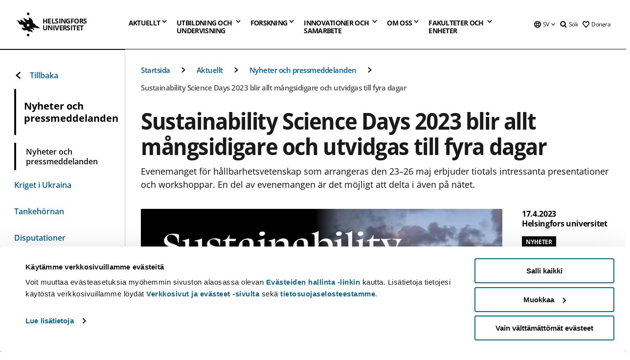

--- FILE ---
content_type: text/html; charset=UTF-8
request_url: https://www.helsinki.fi/sv/nyheter/hallbarhetsomstallning/sustainability-science-days-2023-blir-allt-mangsidigare-och-utvidgas-till-fyra-dagar
body_size: 49311
content:

<!DOCTYPE html>
<html lang="sv" dir="ltr" prefix="og: https://ogp.me/ns#">
<head>
  <style>
    /* Hide Cookiebot branding as soon as page loads */
    #CybotCookiebotDialogHeader,
    #CybotCookiebotDialog.CybotEdge #CybotCookiebotDialogHeader {display: none !important;}
  </style>
  <script type="text/javascript" data-cookieconsent="ignore">
    window.dataLayer = window.dataLayer || [];
    function gtag() {
        dataLayer.push(arguments);
    }
    gtag("consent", "default", {
        ad_personalization: "denied",
        ad_storage: "denied",
        ad_user_data: "denied",
        analytics_storage: "denied",
        functionality_storage: "denied",
        personalization_storage: "denied",
        security_storage: "granted",
        wait_for_update: 500
    });
    gtag("set", "ads_data_redaction", true);
    gtag("set", "url_passthrough", true);
  </script>
  
      
  
  <meta charset="utf-8" />
<meta name="description" content="Evenemanget för hållbarhetsvetenskap som arrangeras den 23–26 maj erbjuder tiotals intressanta presentationer och workshoppar. En del av evenemangen är det möjligt att delta i även på nätet." />
<link rel="canonical" href="https://www.helsinki.fi/sv/nyheter/hallbarhetsomstallning/sustainability-science-days-2023-blir-allt-mangsidigare-och-utvidgas-till-fyra-dagar" />
<meta property="og:site_name" content="Helsingfors universitet" />
<meta property="og:type" content="article" />
<meta property="og:url" content="https://www.helsinki.fi/sv/nyheter/hallbarhetsomstallning/sustainability-science-days-2023-blir-allt-mangsidigare-och-utvidgas-till-fyra-dagar" />
<meta property="og:title" content="Sustainability Science Days 2023 blir allt mångsidigare och utvidgas till fyra dagar | Helsingfors universitet" />
<meta property="og:description" content="Evenemanget för hållbarhetsvetenskap som arrangeras den 23–26 maj erbjuder tiotals intressanta presentationer och workshoppar. En del av evenemangen är det möjligt att delta i även på nätet." />
<meta property="og:image" content="https://www.helsinki.fi/assets/drupal/styles/og_images/s3/media-image/SSD2023_hero_image_1920x1200px_150dpi_2.jpg?itok=y_RPSHBi" />
<meta name="twitter:card" content="summary_large_image" />
<meta name="twitter:title" content="Sustainability Science Days 2023 blir allt mångsidigare och utvidgas till fyra dagar | Helsingfors universitet" />
<meta name="twitter:description" content="Evenemanget för hållbarhetsvetenskap som arrangeras den 23–26 maj erbjuder tiotals intressanta presentationer och workshoppar. En del av evenemangen är det möjligt att delta i även på nätet." />
<meta name="twitter:image" content="https://www.helsinki.fi/assets/drupal/styles/og_images/s3/media-image/SSD2023_hero_image_1920x1200px_150dpi_2.jpg?itok=y_RPSHBi" />
<meta name="Generator" content="Drupal 10 (https://www.drupal.org)" />
<meta name="MobileOptimized" content="width" />
<meta name="HandheldFriendly" content="true" />
<meta name="viewport" content="width=device-width, initial-scale=1.0" />
<script type="application/ld+json">{
    "@context": "https://schema.org",
    "@graph": [
        {
            "@type": "NewsArticle",
            "@id": "33757",
            "name": "Sustainability Science Days 2023 blir allt mångsidigare och utvidgas till fyra dagar",
            "headline": "Sustainability Science Days 2023 blir allt mångsidigare och utvidgas till fyra dagar",
            "description": "Evenemanget för hållbarhetsvetenskap som arrangeras den 23–26 maj erbjuder tiotals intressanta presentationer och workshoppar. En del av evenemangen är det möjligt att delta i även på nätet.",
            "about": [
                "Hållbarhetsomställning",
                "Klimatförändring"
            ],
            "image": {
                "@type": "ImageObject",
                "url": "https://www.helsinki.fi/assets/drupal/styles/og_images/s3/media-image/SSD2023_hero_image_1920x1200px_150dpi_2.jpg?itok=y_RPSHBi"
            },
            "datePublished": "2023-04-17T06:32:50+0300",
            "isAccessibleForFree": "True",
            "dateModified": "2023-04-17T06:32:50+0300",
            "author": {
                "@type": "Person",
                "name": "Helsingfors universitet"
            },
            "publisher": {
                "@type": "Organization",
                "@id": "https://www.helsinki.fi",
                "name": "University of Helsinki",
                "url": "https://www.helsinki.fi"
            },
            "mainEntityOfPage": "https://www.helsinki.fi/sv/nyheter/hallbarhetsomstallning/sustainability-science-days-2023-blir-allt-mangsidigare-och-utvidgas-till-fyra-dagar"
        }
    ]
}</script>
<script id="Cookiebot" src="https://consent.cookiebot.com/uc.js" data-cbid="e422c4ee-0ebe-400c-b22b-9c74b6faeac3" async fetchpriority="high"></script>
<meta name="NewsItemId" content="33757" />
<script type="application/ld+json">{
    "@context": "https://schema.org",
    "@type": "BreadcrumbList",
    "itemListElement": [
        {
            "@type": "ListItem",
            "position": 1,
            "name": "Startsida",
            "item": "https://www.helsinki.fi/sv"
        },
        {
            "@type": "ListItem",
            "position": 2,
            "name": "Aktuellt",
            "item": "https://www.helsinki.fi/sv/aktuellt"
        },
        {
            "@type": "ListItem",
            "position": 3,
            "name": "Nyheter och pressmeddelanden",
            "item": "https://www.helsinki.fi/sv/aktuellt/nyheter-och-pressmeddelanden"
        }
    ]
}</script>
<link rel="icon" href="/themes/custom/helsingin_yliopisto/favicon.ico" type="image/vnd.microsoft.icon" />
<link rel="alternate" hreflang="fi" href="https://www.helsinki.fi/fi/uutiset/kestavyysmurros/entistakin-monipuolisempi-sustainability-science-days-laajenee-nelipaivaiseksi" />
<link rel="alternate" hreflang="sv" href="https://www.helsinki.fi/sv/nyheter/hallbarhetsomstallning/sustainability-science-days-2023-blir-allt-mangsidigare-och-utvidgas-till-fyra-dagar" />
<link rel="alternate" hreflang="en" href="https://www.helsinki.fi/en/news/sustainability-transformation/more-diverse-sustainability-science-days-expand-four-days" />
<link rel="preload" href="https://www.helsinki.fi/assets/drupal/styles/16_10_s/s3/media-image/SSD2023_hero_image_1920x1200px_150dpi_2.jpg.webp?itok=qDEFkMvU" as="image" fetchpriority="high" />
<link rel="modulepreload" href="/themes/custom/helsingin_yliopisto/dist/hudslib-0.9.6/esm/globalScript-3f479486.js" as="script" crossorigin fetchpriority="high" />
<link rel="modulepreload" href="/themes/custom/helsingin_yliopisto/dist/hudslib-0.9.6/esm/huds-lib.js" as="script" crossorigin fetchpriority="high" />
<link rel="modulepreload" href="/themes/custom/helsingin_yliopisto/dist/hudslib-0.9.6/esm/hy-box.entry.js" as="script" crossorigin fetchpriority="high" />
<link rel="modulepreload" href="/themes/custom/helsingin_yliopisto/dist/hudslib-0.9.6/esm/hy-breadcrumbs_15.entry.js" as="script" crossorigin fetchpriority="high" />
<link rel="modulepreload" href="/themes/custom/helsingin_yliopisto/dist/hudslib-0.9.6/esm/hy-icon-caret-down.entry.js" as="script" crossorigin fetchpriority="high" />
<link rel="modulepreload" href="/themes/custom/helsingin_yliopisto/dist/hudslib-0.9.6/esm/hy-icon-caret-left.entry.js" as="script" crossorigin fetchpriority="high" />
<link rel="modulepreload" href="/themes/custom/helsingin_yliopisto/dist/hudslib-0.9.6/esm/hy-icon-caret-right.entry.js" as="script" crossorigin fetchpriority="high" />
<link rel="modulepreload" href="/themes/custom/helsingin_yliopisto/dist/hudslib-0.9.6/esm/hy-icon-caret-up.entry.js" as="script" crossorigin fetchpriority="high" />
<link rel="modulepreload" href="/themes/custom/helsingin_yliopisto/dist/hudslib-0.9.6/esm/hy-icon-globe.entry.js" as="script" crossorigin fetchpriority="high" />
<link rel="modulepreload" href="/themes/custom/helsingin_yliopisto/dist/hudslib-0.9.6/esm/hy-icon-heart-support.entry.js" as="script" crossorigin fetchpriority="high" />
<link rel="modulepreload" href="/themes/custom/helsingin_yliopisto/dist/hudslib-0.9.6/esm/hy-icon-hy-logo.entry.js" as="script" crossorigin fetchpriority="high" />
<link rel="modulepreload" href="/themes/custom/helsingin_yliopisto/dist/hudslib-0.9.6/esm/hy-icon-search.entry.js" as="script" crossorigin fetchpriority="high" />
<link rel="modulepreload" href="/themes/custom/helsingin_yliopisto/dist/hudslib-0.9.6/esm/hy-image.entry.js" as="script" crossorigin fetchpriority="high" />
<link rel="modulepreload" href="/themes/custom/helsingin_yliopisto/dist/hudslib-0.9.6/esm/hy-main.entry.js" as="script" crossorigin fetchpriority="high" />
<link rel="modulepreload" href="/themes/custom/helsingin_yliopisto/dist/hudslib-0.9.6/esm/index-2ffe17c9.js" as="script" crossorigin fetchpriority="high" />
<link rel="modulepreload" href="/themes/custom/helsingin_yliopisto/dist/hudslib-0.9.6/esm/utils-1e7f5184.js" as="script" crossorigin fetchpriority="high" />
<link rel="preload" href="/themes/custom/helsingin_yliopisto/dist/hudslib/fonts/Open-Sans-600/Open-Sans-600.woff2" as="font" crossorigin fetchpriority="high" />
<link rel="preload" href="/themes/custom/helsingin_yliopisto/dist/hudslib/fonts/Open-Sans-regular/Open-Sans-regular.woff2" as="font" crossorigin fetchpriority="high" />

  <title>Sustainability Science Days 2023 blir allt mångsidigare och utvidgas till fyra dagar | Helsingfors universitet</title>
  <link rel="stylesheet" media="all" href="/sites/default/files/css/css_Eb-p1Ne2Z0e6_VRq7WPLUItdT5uudhVKc-FPOGqz_SA.css?delta=0&amp;language=sv&amp;theme=helsingin_yliopisto&amp;include=eJyNjVEKAyEMRC-01iNJXFMNpCpO3LK3r9CPUlhKv4YZHm8im_EIaLuQBhQaUnOI06xVeNipq2-FFSulhtVbF1jziSG5OpwwfjiVeEllbZHU_RLN4r5cf0Hu3qrhEj0kcett2Po9hJ9uB7ZOg_KgXuDTmJ309llus_YZVVA4bW-9jwR-AZUzcYc" />
<link rel="stylesheet" media="all" href="/sites/default/files/css/css_VXKvNx9KHusFoR9cDy2zR45Z_QZ7HfXoShmJNvakuyM.css?delta=1&amp;language=sv&amp;theme=helsingin_yliopisto&amp;include=eJyNjVEKAyEMRC-01iNJXFMNpCpO3LK3r9CPUlhKv4YZHm8im_EIaLuQBhQaUnOI06xVeNipq2-FFSulhtVbF1jziSG5OpwwfjiVeEllbZHU_RLN4r5cf0Hu3qrhEj0kcett2Po9hJ9uB7ZOg_KgXuDTmJ309llus_YZVVA4bW-9jwR-AZUzcYc" />

  <script src="/themes/custom/helsingin_yliopisto/dist/hudslib-0.9.6/esm/huds-lib.js?v=0.9.6" type="module" defer fetchpriority="high"></script>
<script src="/themes/custom/helsingin_yliopisto/dist/hudslib-0.9.6/huds-lib/huds-lib.esm.js?v=0.9.6" nomodule defer></script>
<script src="/themes/custom/helsingin_yliopisto/dist/uhds-1.0.1/component-library/component-library.esm.js?v=1.0.1" type="module" defer fetchpriority="high"></script>


  <link rel="preconnect" href="//customer.cludo.com"/>
  <link rel="preconnect" href="//consent.cookiebot.com"/>
  <link rel="dns-prefetch" href="//siteimproveanalytics.com"/>
  <link rel="dns-prefetch" href="//d2oarllo6tn86.cloudfront.net" />
  <link rel="dns-prefetch" href="//connect.facebook.net" />

  <link rel="preload" href="https://customer.cludo.com/assets/2594/11998/cludo-search.min.css" as="style" onload="this.onload=null;this.rel='stylesheet'">
  <noscript><link rel="stylesheet" href="https://customer.cludo.com/assets/2594/11998/cludo-search.min.css"></noscript>

  
        <style>
    html :not(:defined){visibility:hidden}html.prerendered :not(:defined){visibility:visible}.visually-hidden{position:absolute!important;overflow:hidden;clip:rect(1px,1px,1px,1px);width:1px;height:1px;word-wrap:normal}
  </style>
</head>
<body class="ct--news">
  <!-- Google Tag Manager (noscript) -->
  <noscript><iframe src="https://www.googletagmanager.com/ns.html?id=GTM-5PMSGQ"
  height="0" width="0" style="display:none;visibility:hidden"></iframe></noscript>
  <!-- End Google Tag Manager (noscript) -->

    <ds-store ds-language="sv"></ds-store>

    <a href="#main-content" class="visually-hidden focusable">
      Hoppa till huvudinnehåll
  </a>
  
    <div class="dialog-off-canvas-main-canvas" data-off-canvas-main-canvas>
    
<div class="layout-container">

  

  <header role="banner">
    
  <div class="hy-region--header">
                                                                                                                                
                                                                                                
                                                                                                
                                                                                                
                                                                                                
                                                                                                
                                                                                                
                                                                                                
                                                                                                
                                                                                                                                  
                                                                                                                                                
                                                                                                                  
                                                                                                
                                                                                                
                                                                                                
                                                                                                
                                                                                                
                                                                                                
                                                                                                
                                                                                                
                                                                                                
                                                                                                                
                                                                                                                                                
                                                                                                                  
                                                                                                
                                                                                                
                                                                                                
                                                                                                
                                                                                                
                                                                                                
                                                                                                                
                                                                                                    
                                                                                                                  
                                                                                                
                                                                                                
                                                                                                
                                                                                                
                                                                                                                
                                                                                                    
                                                                                                                  
                                                                                                
                                                                                                
                                                                                                
                                                                                                
                                                                                                
                                                                                                
                                                                                                
                                                                                                
                                                                                                                
                                                                                                                                                                                            
                                                                                                                  
                                                                                                
                                                                                                
                                                                                                
                                                                                                
                                                                                                
                                                                                                
                                                                                                
                                                                                                
                                                                                                
                                                                                                
                                                                                                
                                                                                                                
                                                                                                    
                                                                                          
                                                                        
                          <hy-site-header
      logo-label="Helsingfors universitet"
      logo-url="/sv"
      menu-label="Meny"
      menu-label-close="Stäng"
      data-menu-language="[{&quot;langCode&quot;:&quot;fi&quot;,&quot;abbr&quot;:&quot;SUOMI&quot;,&quot;label&quot;:&quot;SUOMI (FI)&quot;,&quot;isActive&quot;:false,&quot;url&quot;:&quot;\/fi\/uutiset\/kestavyysmurros\/entistakin-monipuolisempi-sustainability-science-days-laajenee-nelipaivaiseksi&quot;},{&quot;langCode&quot;:&quot;sv&quot;,&quot;abbr&quot;:&quot;SVENSKA&quot;,&quot;label&quot;:&quot;SVENSKA (SV)&quot;,&quot;isActive&quot;:true,&quot;url&quot;:&quot;\/sv\/nyheter\/hallbarhetsomstallning\/sustainability-science-days-2023-blir-allt-mangsidigare-och-utvidgas-till-fyra-dagar&quot;},{&quot;langCode&quot;:&quot;en&quot;,&quot;abbr&quot;:&quot;ENGLISH&quot;,&quot;label&quot;:&quot;ENGLISH (EN)&quot;,&quot;isActive&quot;:false,&quot;url&quot;:&quot;\/en\/news\/sustainability-transformation\/more-diverse-sustainability-science-days-expand-four-days&quot;}]"
      data-menu-donate="[{&quot;label&quot;:&quot;Donera&quot;,&quot;url&quot;:&quot;https:\/\/www.helsinki.fi\/sv\/innovationer-och-samarbete\/donera&quot;}]"
      data-site-header-labels="{&quot;menu_labels&quot;:{&quot;open&quot;:&quot;\u00d6ppna mobil meny&quot;,&quot;close&quot;:&quot;St\u00e4ng mobil meny&quot;,&quot;expand&quot;:&quot;\u00d6ppna submeny f\u00f6r&quot;,&quot;return&quot;:&quot;Tillbaka till f\u00f6reg\u00e5ende plan&quot;,&quot;home&quot;:&quot;Startsida&quot;,&quot;main&quot;:&quot;Huvudmeny&quot;,&quot;front_page&quot;:&quot;Startsida&quot;},&quot;search_labels&quot;:{&quot;label&quot;:&quot;S\u00f6k&quot;,&quot;open&quot;:&quot;S\u00f6k&quot;,&quot;close&quot;:&quot;S\u00f6k&quot;},&quot;language_labels&quot;:{&quot;open&quot;:&quot;\u00d6ppna spr\u00e5k meny&quot;,&quot;close&quot;:&quot;St\u00e4ng spr\u00e5k meny&quot;},&quot;group_pages&quot;:{&quot;university_main_menu&quot;:&quot;Universitetets huvudmeny&quot;,&quot;university_home_page&quot;:&quot;Universitetets &quot;,&quot;university_front_page&quot;:&quot;Startsida&quot;}}"
      data-site-search-labels="{&quot;search_description&quot;:&quot;web pages, study options, people, research groups, etc\u2026&quot;,&quot;search_placeholder&quot;:&quot;What do you want to find\u2026&quot;,&quot;search_label&quot;:&quot;S\u00f6k&quot;,&quot;search_close_label&quot;:&quot;Exit search&quot;,&quot;search_tools_label&quot;:&quot;Special Search tools&quot;}"
      data-search-tools="[{&quot;menuLinkId&quot;:&quot;fc46ae581fa463190adaee1ea1825521&quot;,&quot;isExternal&quot;:&quot;external&quot;,&quot;label&quot;:&quot;Persons\u00f6kning&quot;,&quot;url&quot;:&quot;https:\/\/www.helsinki.fi\/sv\/om-oss\/personer\/personsokning&quot;,&quot;description&quot;:&quot;&quot;},{&quot;menuLinkId&quot;:&quot;6e6e03c0aedc986e51a7be34527d74bb&quot;,&quot;isExternal&quot;:false,&quot;label&quot;:&quot;Hitta utbildningar och kurser&quot;,&quot;url&quot;:&quot;\/sv\/utbildning-och-undervisning\/hitta-utbildningar-och-kurser&quot;,&quot;description&quot;:&quot;&quot;}]"
    >
      <nav class="hy-menu js-hy-desktop-navigation" role="navigation" slot="menu">
                        <ul class="hy-menu-items">
                                          <li class="hy-desktop-menu__item" data-shortcuts="[{&quot;shortcut_title&quot;:&quot;Ett bra samh\u00e4lle&quot;,&quot;shortcut_url&quot;:&quot;\/sv\/aktuellt\/ett-bra-samhalle&quot;,&quot;shortcut_is_external&quot;:false,&quot;shortcut_aria_label&quot;:&quot;&quot;},{&quot;shortcut_title&quot;:&quot;Klimatf\u00f6r\u00e4ndring och biologisk m\u00e5ngfald&quot;,&quot;shortcut_url&quot;:&quot;https:\/\/www.helsinki.fi\/sv\/aktuellt\/klimatforandring-och-biologisk-mangfald&quot;,&quot;shortcut_is_external&quot;:false,&quot;shortcut_aria_label&quot;:&quot;&quot;},{&quot;shortcut_title&quot;:&quot;Utbildning och l\u00e4rande&quot;,&quot;shortcut_url&quot;:&quot;\/sv\/utbildning-och-larande&quot;,&quot;shortcut_is_external&quot;:false,&quot;shortcut_aria_label&quot;:&quot;&quot;},{&quot;shortcut_title&quot;:&quot; Teknologi f\u00f6r m\u00e4nniskan&quot;,&quot;shortcut_url&quot;:&quot;\/sv\/aktuellt\/teknologi-manniskan&quot;,&quot;shortcut_is_external&quot;:false,&quot;shortcut_aria_label&quot;:&quot;&quot;},{&quot;shortcut_title&quot;:&quot;F\u00f6r en h\u00e4lsosammare v\u00e4rld&quot;,&quot;shortcut_url&quot;:&quot;\/sv\/aktuellt\/en-halsosammare-varld&quot;,&quot;shortcut_is_external&quot;:false,&quot;shortcut_aria_label&quot;:&quot;&quot;}]">
                <button
          tabindex="0"
          type="button"
          class="hy-desktop-menu__button "
          data-link-id="23949b425877470b042939ed7dd7520f"
          aria-expanded="false"
          aria-haspopup="menu"
        >
                                <span>Aktuellt</span>
                    <hy-icon icon='hy-icon-caret-down' size=32 />
        </button>
        <section class="hy-desktop-menu__panel" aria-hidden="true">
          <div class="hy-desktop-menu__panel-container">
            <div class="hy-desktop-menu__panel-menu">
              <div class="hy-desktop-menu__panel-header">
                <hy-icon icon='hy-icon-arrow-right' size=24></hy-icon>
                <a aria-current="page" href="/sv/aktuellt" data-menu-link-id=23949b425877470b042939ed7dd7520f>
                  Aktuellt
                </a>
                              </div>
                            <div class="hy-desktop-menu__panel-content has-shortcuts">
                <ul class='hy-desktop-menu__panel-links hy-desktop-menu__panel-links--menu' menu-link-id=23949b425877470b042939ed7dd7520f>
                                        <li class="hy-desktop-menu__panel-links-item">
                                                <a class="hy-desktop-menu__panel-link" href=/sv/aktuellt/nyheter-och-pressmeddelanden target=_self>
                          <hy-icon icon='hy-icon-caret-right' size=10></hy-icon>
                          <span>
                            Nyheter och pressmeddelanden
                                                      </span>
                        </a>
                      </li>
                                        <li class="hy-desktop-menu__panel-links-item">
                                                <a class="hy-desktop-menu__panel-link" href=/sv/aktuellt/kriget-i-ukraina target=_self>
                          <hy-icon icon='hy-icon-caret-right' size=10></hy-icon>
                          <span>
                            Kriget i Ukraina
                                                      </span>
                        </a>
                      </li>
                                        <li class="hy-desktop-menu__panel-links-item">
                                                <a class="hy-desktop-menu__panel-link" href=/sv/tankehornan target=_self>
                          <hy-icon icon='hy-icon-caret-right' size=10></hy-icon>
                          <span>
                            Tankehörnan
                                                      </span>
                        </a>
                      </li>
                                        <li class="hy-desktop-menu__panel-links-item">
                                                <a class="hy-desktop-menu__panel-link" href=/sv/aktuellt/disputationer target=_self>
                          <hy-icon icon='hy-icon-caret-right' size=10></hy-icon>
                          <span>
                            Disputationer
                                                      </span>
                        </a>
                      </li>
                                        <li class="hy-desktop-menu__panel-links-item">
                                                <a class="hy-desktop-menu__panel-link" href=https://tapahtumat.helsinki.fi/sv-FI target=_blank>
                          <hy-icon icon='hy-icon-caret-right' size=10></hy-icon>
                          <span>
                            Evenemangskalendern
                                                          <hy-icon icon='hy-icon-arrow-right' size=12 />
                                                      </span>
                        </a>
                      </li>
                                        <li class="hy-desktop-menu__panel-links-item">
                                                <a class="hy-desktop-menu__panel-link" href=/sv/aktuellt/unitube target=_self>
                          <hy-icon icon='hy-icon-caret-right' size=10></hy-icon>
                          <span>
                            Unitube
                                                      </span>
                        </a>
                      </li>
                                        <li class="hy-desktop-menu__panel-links-item">
                                                <a class="hy-desktop-menu__panel-link" href=/sv/aktuellt/tjanster-press-och-media target=_self>
                          <hy-icon icon='hy-icon-caret-right' size=10></hy-icon>
                          <span>
                            Tjänster för press och media
                                                      </span>
                        </a>
                      </li>
                                        <li class="hy-desktop-menu__panel-links-item">
                                                <a class="hy-desktop-menu__panel-link" href=/sv/aktuellt/nyhetsbrev target=_self>
                          <hy-icon icon='hy-icon-caret-right' size=10></hy-icon>
                          <span>
                            Nyhetsbrev
                                                      </span>
                        </a>
                      </li>
                                        <li class="hy-desktop-menu__panel-links-item">
                                                <a class="hy-desktop-menu__panel-link" href=/sv/aktuellt/universitetet-i-sociala-medier target=_self>
                          <hy-icon icon='hy-icon-caret-right' size=10></hy-icon>
                          <span>
                            Universitetet i sociala medier
                                                      </span>
                        </a>
                      </li>
                                  </ul>
                                  <div class="hy-desktop-menu__panel-shortcuts" shortcuts-rendered="false" data-shortcut-title="Genvägar">
                                      </div>
                              </div>
            </div>
                          <button
                class="hy-desktop-menu__panel-close-button"
                aria-label="Stäng menyn"
              >
                <span>Stäng menyn</span>
                <hy-icon icon='hy-icon-remove' size=16 />
              </button>
                      </div>
        </section>
      </li>
                                          <li class="hy-desktop-menu__item" data-shortcuts="[{&quot;shortcut_title&quot;:&quot;Ans\u00f6kningsservicen&quot;,&quot;shortcut_url&quot;:&quot;\/sv\/utbildning-och-undervisning\/kontakta-ansokningsservicen-och-studentservicen\/ansokningsservicen&quot;,&quot;shortcut_is_external&quot;:false,&quot;shortcut_aria_label&quot;:&quot;&quot;},{&quot;shortcut_title&quot;:&quot;Antagningsstatistik&quot;,&quot;shortcut_url&quot;:&quot;\/sv\/utbildning-och-undervisning\/sok-till-kandidat-och-magisterprogram\/antagningsstatistik&quot;,&quot;shortcut_is_external&quot;:false,&quot;shortcut_aria_label&quot;:&quot;&quot;},{&quot;shortcut_title&quot;:&quot;Gamla urvalsprov&quot;,&quot;shortcut_url&quot;:&quot;\/sv\/utbildning-och-undervisning\/sok-till-kandidat-och-magisterprogram\/gemensamma-ansokan\/sok-till-kandidatprogram-i-den-gemensamma-ansokan\/urvalsprov\/gamla-urvalsprov&quot;,&quot;shortcut_is_external&quot;:false,&quot;shortcut_aria_label&quot;:&quot;&quot;},{&quot;shortcut_title&quot;:&quot;\u00d6ppna webbkurser, MOOC&quot;,&quot;shortcut_url&quot;:&quot;\/sv\/utbildning-och-undervisning\/oppna-universitetet\/oppna-webbkurser-mooc&quot;,&quot;shortcut_is_external&quot;:false,&quot;shortcut_aria_label&quot;:&quot;&quot;},{&quot;shortcut_title&quot;:&quot;F\u00f6r studiehandledare och \u00e4mnesl\u00e4rare&quot;,&quot;shortcut_url&quot;:&quot;\/sv\/utbildning-och-undervisning\/studier-och-studieliv\/studiehandledare-och-amneslarare&quot;,&quot;shortcut_is_external&quot;:false,&quot;shortcut_aria_label&quot;:&quot;&quot;}]">
                <button
          tabindex="0"
          type="button"
          class="hy-desktop-menu__button is-long"
          data-link-id="3809668c62f68a322b04e9d7e83d2be6"
          aria-expanded="false"
          aria-haspopup="menu"
        >
                                                                                                                                                                                                                                <span>Utbildning och <br> undervisning</span>
                    <hy-icon icon='hy-icon-caret-down' size=32 />
        </button>
        <section class="hy-desktop-menu__panel" aria-hidden="true">
          <div class="hy-desktop-menu__panel-container">
            <div class="hy-desktop-menu__panel-menu">
              <div class="hy-desktop-menu__panel-header">
                <hy-icon icon='hy-icon-arrow-right' size=24></hy-icon>
                <a href="/sv/utbildning-och-undervisning" data-menu-link-id=3809668c62f68a322b04e9d7e83d2be6>
                  Utbildning och undervisning
                </a>
                              </div>
                            <div class="hy-desktop-menu__panel-content has-shortcuts">
                <ul class='hy-desktop-menu__panel-links hy-desktop-menu__panel-links--menu' menu-link-id=3809668c62f68a322b04e9d7e83d2be6>
                                        <li class="hy-desktop-menu__panel-links-item">
                                                <a class="hy-desktop-menu__panel-link" href=/sv/utbildning-och-undervisning/hitta-utbildningar-och-kurser target=_self>
                          <hy-icon icon='hy-icon-caret-right' size=10></hy-icon>
                          <span>
                            Hitta utbildningar och kurser
                                                      </span>
                        </a>
                      </li>
                                        <li class="hy-desktop-menu__panel-links-item">
                                                <a class="hy-desktop-menu__panel-link" href=/sv/utbildning-och-undervisning/studera-pa-svenska target=_self>
                          <hy-icon icon='hy-icon-caret-right' size=10></hy-icon>
                          <span>
                            Studera på svenska
                                                      </span>
                        </a>
                      </li>
                                        <li class="hy-desktop-menu__panel-links-item">
                                                <a class="hy-desktop-menu__panel-link" href=/sv/utbildning-och-undervisning/sok-till-kandidat-och-magisterprogram target=_self>
                          <hy-icon icon='hy-icon-caret-right' size=10></hy-icon>
                          <span>
                            Sök till kandidat- och magisterprogram
                                                      </span>
                        </a>
                      </li>
                                        <li class="hy-desktop-menu__panel-links-item">
                                                <a class="hy-desktop-menu__panel-link" href=/sv/utbildning-och-undervisning/sok-till-doktorandprogram target=_self>
                          <hy-icon icon='hy-icon-caret-right' size=10></hy-icon>
                          <span>
                            Sök till doktorandprogram
                                                      </span>
                        </a>
                      </li>
                                        <li class="hy-desktop-menu__panel-links-item">
                                                <a class="hy-desktop-menu__panel-link" href=/sv/utbildning-och-undervisning/oppna-universitetet target=_self>
                          <hy-icon icon='hy-icon-caret-right' size=10></hy-icon>
                          <span>
                            Öppna universitetet
                                                      </span>
                        </a>
                      </li>
                                        <li class="hy-desktop-menu__panel-links-item">
                                                <a class="hy-desktop-menu__panel-link" href=/sv/utbildning-och-undervisning/studier-och-studieliv target=_self>
                          <hy-icon icon='hy-icon-caret-right' size=10></hy-icon>
                          <span>
                            Studier och studieliv
                                                      </span>
                        </a>
                      </li>
                                        <li class="hy-desktop-menu__panel-links-item">
                                                <a class="hy-desktop-menu__panel-link" href=/sv/utbildning-och-undervisning/undervisning target=_self>
                          <hy-icon icon='hy-icon-caret-right' size=10></hy-icon>
                          <span>
                            Undervisning
                                                      </span>
                        </a>
                      </li>
                                        <li class="hy-desktop-menu__panel-links-item">
                                                <a class="hy-desktop-menu__panel-link" href=/sv/utbildning-och-undervisning/kontinuerligt-larande target=_self>
                          <hy-icon icon='hy-icon-caret-right' size=10></hy-icon>
                          <span>
                            Kontinuerligt lärande
                                                      </span>
                        </a>
                      </li>
                                        <li class="hy-desktop-menu__panel-links-item">
                                                <a class="hy-desktop-menu__panel-link" href=/sv/utbildning-och-undervisning/sok-till-kompletterande-utbildning target=_self>
                          <hy-icon icon='hy-icon-caret-right' size=10></hy-icon>
                          <span>
                            Sök till kompletterande utbildning
                                                      </span>
                        </a>
                      </li>
                                        <li class="hy-desktop-menu__panel-links-item">
                                                <a class="hy-desktop-menu__panel-link" href=/sv/utbildning-och-undervisning/kontakta-ansokningsservicen-och-studentservicen target=_self>
                          <hy-icon icon='hy-icon-caret-right' size=10></hy-icon>
                          <span>
                            Kontakta ansökningsservicen och studentservicen
                                                      </span>
                        </a>
                      </li>
                                  </ul>
                                  <div class="hy-desktop-menu__panel-shortcuts" shortcuts-rendered="false" data-shortcut-title="Genvägar">
                                      </div>
                              </div>
            </div>
                          <button
                class="hy-desktop-menu__panel-close-button"
                aria-label="Stäng menyn"
              >
                <span>Stäng menyn</span>
                <hy-icon icon='hy-icon-remove' size=16 />
              </button>
                      </div>
        </section>
      </li>
                            <li class="hy-desktop-menu__item" data-shortcuts="[{&quot;shortcut_title&quot;:&quot;Hur \u00e4r det att bedriva doktorsstudier?&quot;,&quot;shortcut_url&quot;:&quot;\/sv\/forskning\/forskarskola\/hur-ar-det-att-bedriva-doktorsstudier&quot;,&quot;shortcut_is_external&quot;:false,&quot;shortcut_aria_label&quot;:&quot;&quot;},{&quot;shortcut_title&quot;:&quot;Disputation&quot;,&quot;shortcut_url&quot;:&quot;\/sv\/forskning\/forskarskola\/hur-ar-det-att-bedriva-doktorsstudier\/valkommen-pa-disputation&quot;,&quot;shortcut_is_external&quot;:false,&quot;shortcut_aria_label&quot;:&quot;&quot;},{&quot;shortcut_title&quot;:&quot;Innovationer och f\u00f6retagande&quot;,&quot;shortcut_url&quot;:&quot;\/sv\/innovationer-och-samarbete\/innovationer-och-foretagande&quot;,&quot;shortcut_is_external&quot;:false,&quot;shortcut_aria_label&quot;:&quot;&quot;}]">
                <button
          tabindex="0"
          type="button"
          class="hy-desktop-menu__button "
          data-link-id="a5511251070caf4065b59603afb8406f"
          aria-expanded="false"
          aria-haspopup="menu"
        >
                                <span>Forskning</span>
                    <hy-icon icon='hy-icon-caret-down' size=32 />
        </button>
        <section class="hy-desktop-menu__panel" aria-hidden="true">
          <div class="hy-desktop-menu__panel-container">
            <div class="hy-desktop-menu__panel-menu">
              <div class="hy-desktop-menu__panel-header">
                <hy-icon icon='hy-icon-arrow-right' size=24></hy-icon>
                <a href="/sv/forskning" data-menu-link-id=a5511251070caf4065b59603afb8406f>
                  Forskning
                </a>
                                  <p>Bekanta dig med vår forskning, våra forskningsenheter, våra tjänster för forskare och våra forskningsinfrastrukturer i världsklass.</p>
                              </div>
                            <div class="hy-desktop-menu__panel-content has-shortcuts">
                <ul class='hy-desktop-menu__panel-links hy-desktop-menu__panel-links--menu' menu-link-id=a5511251070caf4065b59603afb8406f>
                                        <li class="hy-desktop-menu__panel-links-item">
                                                <a class="hy-desktop-menu__panel-link" href=/sv/forskning/hitta-en-forskare target=_self>
                          <hy-icon icon='hy-icon-caret-right' size=10></hy-icon>
                          <span>
                            Hitta en forskare
                                                      </span>
                        </a>
                      </li>
                                        <li class="hy-desktop-menu__panel-links-item">
                                                <a class="hy-desktop-menu__panel-link" href=/sv/forskning/forskningsenheter-och-infrastrukturer target=_self>
                          <hy-icon icon='hy-icon-caret-right' size=10></hy-icon>
                          <span>
                            Forskningsenheter och -infrastrukturer
                                                      </span>
                        </a>
                      </li>
                                        <li class="hy-desktop-menu__panel-links-item">
                                                <a class="hy-desktop-menu__panel-link" href=/sv/forskning/strategisk-forskning target=_self>
                          <hy-icon icon='hy-icon-caret-right' size=10></hy-icon>
                          <span>
                            Strategisk forskning
                                                      </span>
                        </a>
                      </li>
                                        <li class="hy-desktop-menu__panel-links-item">
                                                <a class="hy-desktop-menu__panel-link" href=/sv/forskning/toppforskning target=_self>
                          <hy-icon icon='hy-icon-caret-right' size=10></hy-icon>
                          <span>
                            Toppforskning
                                                      </span>
                        </a>
                      </li>
                                        <li class="hy-desktop-menu__panel-links-item">
                                                <a class="hy-desktop-menu__panel-link" href=/sv/forskning/forskarskola target=_self>
                          <hy-icon icon='hy-icon-caret-right' size=10></hy-icon>
                          <span>
                            Forskarskola
                                                      </span>
                        </a>
                      </li>
                                        <li class="hy-desktop-menu__panel-links-item">
                                                <a class="hy-desktop-menu__panel-link" href=/sv/forskning/ansvars-full-forskning target=_self>
                          <hy-icon icon='hy-icon-caret-right' size=10></hy-icon>
                          <span>
                            Ansvars­full forskning
                                                      </span>
                        </a>
                      </li>
                                        <li class="hy-desktop-menu__panel-links-item">
                                                <a class="hy-desktop-menu__panel-link" href=/sv/forskning/tjanster-forskare target=_self>
                          <hy-icon icon='hy-icon-caret-right' size=10></hy-icon>
                          <span>
                            Tjänster för forskare
                                                      </span>
                        </a>
                      </li>
                                  </ul>
                                  <div class="hy-desktop-menu__panel-shortcuts" shortcuts-rendered="false" data-shortcut-title="Genvägar">
                                      </div>
                              </div>
            </div>
                          <button
                class="hy-desktop-menu__panel-close-button"
                aria-label="Stäng menyn"
              >
                <span>Stäng menyn</span>
                <hy-icon icon='hy-icon-remove' size=16 />
              </button>
                      </div>
        </section>
      </li>
                                          <li class="hy-desktop-menu__item" data-shortcuts="[{&quot;shortcut_title&quot;:&quot;G\u00f6r en donation&quot;,&quot;shortcut_url&quot;:&quot;https:\/\/donate.helsinki.fi\/s\/?language=sv&quot;,&quot;shortcut_is_external&quot;:true,&quot;shortcut_aria_label&quot;:&quot; link opens up in a new tab&quot;},{&quot;shortcut_title&quot;:&quot;Bli medlem i alumngemenskap&quot;,&quot;shortcut_url&quot;:&quot;\/sv\/innovationer-och-samarbete\/alumner\/bli-medlem-i-alumngemenskap&quot;,&quot;shortcut_is_external&quot;:false,&quot;shortcut_aria_label&quot;:&quot;&quot;},{&quot;shortcut_title&quot;:&quot;Evenemang f\u00f6r alumner&quot;,&quot;shortcut_url&quot;:&quot;\/sv\/innovationer-och-samarbete\/alumner\/evenemang-alumner&quot;,&quot;shortcut_is_external&quot;:false,&quot;shortcut_aria_label&quot;:&quot;&quot;}]">
                <button
          tabindex="0"
          type="button"
          class="hy-desktop-menu__button is-long"
          data-link-id="536805e69bd47e9a43d8b574ce718432"
          aria-expanded="false"
          aria-haspopup="menu"
        >
                                                                                                                                                                                                                                <span>Innovationer och <br> samarbete</span>
                    <hy-icon icon='hy-icon-caret-down' size=32 />
        </button>
        <section class="hy-desktop-menu__panel" aria-hidden="true">
          <div class="hy-desktop-menu__panel-container">
            <div class="hy-desktop-menu__panel-menu">
              <div class="hy-desktop-menu__panel-header">
                <hy-icon icon='hy-icon-arrow-right' size=24></hy-icon>
                <a href="/sv/innovationer-och-samarbete" data-menu-link-id=536805e69bd47e9a43d8b574ce718432>
                  Innovationer och samarbete
                </a>
                                  <p>Tjänster och samarbetsmöjligheter för företag, alumner och donatorer.</p>
                              </div>
                            <div class="hy-desktop-menu__panel-content has-shortcuts">
                <ul class='hy-desktop-menu__panel-links hy-desktop-menu__panel-links--menu' menu-link-id=536805e69bd47e9a43d8b574ce718432>
                                        <li class="hy-desktop-menu__panel-links-item">
                                                <a class="hy-desktop-menu__panel-link" href=/sv/innovationer-och-samarbete/innovationer-och-foretagande target=_self>
                          <hy-icon icon='hy-icon-caret-right' size=10></hy-icon>
                          <span>
                            Innovationer och företagande
                                                      </span>
                        </a>
                      </li>
                                        <li class="hy-desktop-menu__panel-links-item">
                                                <a class="hy-desktop-menu__panel-link" href=/sv/innovationer-och-samarbete/donera target=_self>
                          <hy-icon icon='hy-icon-caret-right' size=10></hy-icon>
                          <span>
                            Donera
                                                      </span>
                        </a>
                      </li>
                                        <li class="hy-desktop-menu__panel-links-item">
                                                <a class="hy-desktop-menu__panel-link" href=/sv/innovationer-och-samarbete/alumner target=_self>
                          <hy-icon icon='hy-icon-caret-right' size=10></hy-icon>
                          <span>
                            För alumner
                                                      </span>
                        </a>
                      </li>
                                        <li class="hy-desktop-menu__panel-links-item">
                                                <a class="hy-desktop-menu__panel-link" href=/sv/innovationer-och-samarbete/paverkare target=_self>
                          <hy-icon icon='hy-icon-caret-right' size=10></hy-icon>
                          <span>
                            För påverkare
                                                      </span>
                        </a>
                      </li>
                                        <li class="hy-desktop-menu__panel-links-item">
                                                <a class="hy-desktop-menu__panel-link" href=/sv/innovationer-och-samarbete/laroanstalter target=_self>
                          <hy-icon icon='hy-icon-caret-right' size=10></hy-icon>
                          <span>
                            För läroanstalter
                                                      </span>
                        </a>
                      </li>
                                  </ul>
                                  <div class="hy-desktop-menu__panel-shortcuts" shortcuts-rendered="false" data-shortcut-title="Genvägar">
                                      </div>
                              </div>
            </div>
                          <button
                class="hy-desktop-menu__panel-close-button"
                aria-label="Stäng menyn"
              >
                <span>Stäng menyn</span>
                <hy-icon icon='hy-icon-remove' size=16 />
              </button>
                      </div>
        </section>
      </li>
                            <li class="hy-desktop-menu__item" data-shortcuts="[{&quot;shortcut_title&quot;:&quot;Kontaktuppgifter och \u00f6ppettider&quot;,&quot;shortcut_url&quot;:&quot;\/sv\/om-oss\/det-har-ar-helsingfors-universitet\/universitetets-kontaktuppgifter\/oppettider&quot;,&quot;shortcut_is_external&quot;:false,&quot;shortcut_aria_label&quot;:&quot;&quot;},{&quot;shortcut_title&quot;:&quot;Universitetets faktureringsuppgifter&quot;,&quot;shortcut_url&quot;:&quot;\/sv\/om-oss\/det-har-ar-helsingfors-universitet\/universitetets-kontaktuppgifter\/universitetets-faktureringsuppgifter&quot;,&quot;shortcut_is_external&quot;:false,&quot;shortcut_aria_label&quot;:&quot;&quot;},{&quot;shortcut_title&quot;:&quot;Persons\u00f6kning&quot;,&quot;shortcut_url&quot;:&quot;\/sv\/om-oss\/personer\/personsokning&quot;,&quot;shortcut_is_external&quot;:false,&quot;shortcut_aria_label&quot;:&quot;&quot;},{&quot;shortcut_title&quot;:&quot;Universitetets ledning&quot;,&quot;shortcut_url&quot;:&quot;\/sv\/om-oss\/personer\/universitetets-ledning&quot;,&quot;shortcut_is_external&quot;:false,&quot;shortcut_aria_label&quot;:&quot;&quot;},{&quot;shortcut_title&quot;:&quot;Helsingfors universitet i siffror&quot;,&quot;shortcut_url&quot;:&quot;\/sv\/om-oss\/det-har-ar-helsingfors-universitet\/universitetet-i-siffror&quot;,&quot;shortcut_is_external&quot;:false,&quot;shortcut_aria_label&quot;:&quot;&quot;},{&quot;shortcut_title&quot;:&quot;Framg\u00e5ng i universitetsrankningar&quot;,&quot;shortcut_url&quot;:&quot;\/sv\/om-oss\/det-har-ar-helsingfors-universitet\/framgang-i-universitetsrankningar&quot;,&quot;shortcut_is_external&quot;:false,&quot;shortcut_aria_label&quot;:&quot;&quot;},{&quot;shortcut_title&quot;:&quot;Fester och traditioner&quot;,&quot;shortcut_url&quot;:&quot;https:\/\/www.helsinki.fi\/sv\/om-oss\/det-har-ar-helsingfors-universitet\/fester-och-traditioner&quot;,&quot;shortcut_is_external&quot;:false,&quot;shortcut_aria_label&quot;:&quot;&quot;}]">
                <button
          tabindex="0"
          type="button"
          class="hy-desktop-menu__button "
          data-link-id="1c0a63f86fc85e1f9d2a8d2caa1e94e6"
          aria-expanded="false"
          aria-haspopup="menu"
        >
                                <span>Om oss</span>
                    <hy-icon icon='hy-icon-caret-down' size=32 />
        </button>
        <section class="hy-desktop-menu__panel" aria-hidden="true">
          <div class="hy-desktop-menu__panel-container">
            <div class="hy-desktop-menu__panel-menu">
              <div class="hy-desktop-menu__panel-header">
                <hy-icon icon='hy-icon-arrow-right' size=24></hy-icon>
                <a href="/sv/om-oss" data-menu-link-id=1c0a63f86fc85e1f9d2a8d2caa1e94e6>
                  Om oss
                </a>
                              </div>
                            <div class="hy-desktop-menu__panel-content has-shortcuts">
                <ul class='hy-desktop-menu__panel-links hy-desktop-menu__panel-links--menu' menu-link-id=1c0a63f86fc85e1f9d2a8d2caa1e94e6>
                                        <li class="hy-desktop-menu__panel-links-item">
                                                <a class="hy-desktop-menu__panel-link" href=/sv/om-oss/det-har-ar-helsingfors-universitet target=_self>
                          <hy-icon icon='hy-icon-caret-right' size=10></hy-icon>
                          <span>
                            Det här är Helsingfors universitet
                                                      </span>
                        </a>
                      </li>
                                        <li class="hy-desktop-menu__panel-links-item">
                                                <a class="hy-desktop-menu__panel-link" href=/sv/om-oss/strategi-ekonomi-och-kvalitet target=_self>
                          <hy-icon icon='hy-icon-caret-right' size=10></hy-icon>
                          <span>
                            Strategi, ekonomi och kvalitet
                                                      </span>
                        </a>
                      </li>
                                        <li class="hy-desktop-menu__panel-links-item">
                                                <a class="hy-desktop-menu__panel-link" href=/sv/om-oss/hallbarhet-och-ansvar target=_self>
                          <hy-icon icon='hy-icon-caret-right' size=10></hy-icon>
                          <span>
                            Hållbarhet och ansvar
                                                      </span>
                        </a>
                      </li>
                                        <li class="hy-desktop-menu__panel-links-item">
                                                <a class="hy-desktop-menu__panel-link" href=/sv/om-oss/karriar-och-lediga-anstallningar target=_self>
                          <hy-icon icon='hy-icon-caret-right' size=10></hy-icon>
                          <span>
                            Karriär och lediga anställningar
                                                      </span>
                        </a>
                      </li>
                                        <li class="hy-desktop-menu__panel-links-item">
                                                <a class="hy-desktop-menu__panel-link" href=/sv/om-oss/personer target=_self>
                          <hy-icon icon='hy-icon-caret-right' size=10></hy-icon>
                          <span>
                            Personer
                                                      </span>
                        </a>
                      </li>
                                        <li class="hy-desktop-menu__panel-links-item">
                                                <a class="hy-desktop-menu__panel-link" href=/sv/om-oss/ar-kiv-tjans-ter-och-re-gi-stra-tur target=_self>
                          <hy-icon icon='hy-icon-caret-right' size=10></hy-icon>
                          <span>
                            Ar­kiv­tjäns­ter och re­gi­stra­tur
                                                      </span>
                        </a>
                      </li>
                                        <li class="hy-desktop-menu__panel-links-item">
                                                <a class="hy-desktop-menu__panel-link" href=/sv/om-oss/behandling-av-uppgifter-vid-universitetet target=_self>
                          <hy-icon icon='hy-icon-caret-right' size=10></hy-icon>
                          <span>
                            Behandling av uppgifter vid universitetet
                                                      </span>
                        </a>
                      </li>
                                        <li class="hy-desktop-menu__panel-links-item">
                                                <a class="hy-desktop-menu__panel-link" href=/sv/om-oss/boka-lokal target=_self>
                          <hy-icon icon='hy-icon-caret-right' size=10></hy-icon>
                          <span>
                            Boka lokal
                                                      </span>
                        </a>
                      </li>
                                        <li class="hy-desktop-menu__panel-links-item">
                                                <a class="hy-desktop-menu__panel-link" href=/sv/om-oss/kom-pa-besok target=_self>
                          <hy-icon icon='hy-icon-caret-right' size=10></hy-icon>
                          <span>
                            Kom på besök
                                                      </span>
                        </a>
                      </li>
                                  </ul>
                                  <div class="hy-desktop-menu__panel-shortcuts" shortcuts-rendered="false" data-shortcut-title="Genvägar">
                                      </div>
                              </div>
            </div>
                          <button
                class="hy-desktop-menu__panel-close-button"
                aria-label="Stäng menyn"
              >
                <span>Stäng menyn</span>
                <hy-icon icon='hy-icon-remove' size=16 />
              </button>
                      </div>
        </section>
      </li>
                                          <li class="hy-desktop-menu__item" data-shortcuts="[{&quot;shortcut_title&quot;:&quot;\u00c4mnesenheter&quot;,&quot;shortcut_url&quot;:&quot;\/sv\/forskning\/forskningsenheter-och-infrastrukturer\/fakulteter-och-amnesenheter&quot;,&quot;shortcut_is_external&quot;:false,&quot;shortcut_aria_label&quot;:&quot;&quot;},{&quot;shortcut_title&quot;:&quot;Forskningscenter, forskningsgemenskaper och forskningsinstitut&quot;,&quot;shortcut_url&quot;:&quot;\/sv\/forskning\/forskningsenheter-och-infrastrukturer\/forskningscenter-gemenskaper-och-institut&quot;,&quot;shortcut_is_external&quot;:false,&quot;shortcut_aria_label&quot;:&quot;&quot;},{&quot;shortcut_title&quot;:&quot;Platser att bes\u00f6ka&quot;,&quot;shortcut_url&quot;:&quot;\/sv\/om-oss\/kom-pa-besok\/platser-att-besoka&quot;,&quot;shortcut_is_external&quot;:false,&quot;shortcut_aria_label&quot;:&quot;&quot;}]">
                <button
          tabindex="0"
          type="button"
          class="hy-desktop-menu__button is-long"
          data-link-id="eda6b7586d606ffd7eff24869d731bd7"
          aria-expanded="false"
          aria-haspopup="menu"
        >
                                                                                                                                                                                                                                <span>Fakulteter och <br> enheter</span>
                    <hy-icon icon='hy-icon-caret-down' size=32 />
        </button>
        <section class="hy-desktop-menu__panel" aria-hidden="true">
          <div class="hy-desktop-menu__panel-container">
            <div class="hy-desktop-menu__panel-menu">
              <div class="hy-desktop-menu__panel-header">
                <hy-icon icon='hy-icon-arrow-right' size=24></hy-icon>
                <a href="/sv/fakulteter-och-enheter" data-menu-link-id=eda6b7586d606ffd7eff24869d731bd7>
                  Fakulteter och enheter
                </a>
                              </div>
                            <div class="hy-desktop-menu__panel-content has-shortcuts">
                <ul class='hy-desktop-menu__panel-links hy-desktop-menu__panel-links--menu' menu-link-id=eda6b7586d606ffd7eff24869d731bd7>
                                        <li class="hy-desktop-menu__panel-links-item">
                                                <a class="hy-desktop-menu__panel-link" href=/sv/agrikultur-forstvetenskapliga-fakulteten target=_self>
                          <hy-icon icon='hy-icon-caret-right' size=10></hy-icon>
                          <span>
                            Agrikultur-forstvetenskapliga fakulteten
                                                      </span>
                        </a>
                      </li>
                                        <li class="hy-desktop-menu__panel-links-item">
                                                <a class="hy-desktop-menu__panel-link" href=/sv/bio-och-miljovetenskapliga-fakulteten target=_self>
                          <hy-icon icon='hy-icon-caret-right' size=10></hy-icon>
                          <span>
                            Bio- och miljövetenskapliga fakulteten
                                                      </span>
                        </a>
                      </li>
                                        <li class="hy-desktop-menu__panel-links-item">
                                                <a class="hy-desktop-menu__panel-link" href=/sv/farmaceutiska-fakulteten target=_self>
                          <hy-icon icon='hy-icon-caret-right' size=10></hy-icon>
                          <span>
                            Farmaceutiska fakulteten
                                                      </span>
                        </a>
                      </li>
                                        <li class="hy-desktop-menu__panel-links-item">
                                                <a class="hy-desktop-menu__panel-link" href=/sv/humanistiska-fakulteten target=_self>
                          <hy-icon icon='hy-icon-caret-right' size=10></hy-icon>
                          <span>
                            Humanistiska fakulteten
                                                      </span>
                        </a>
                      </li>
                                        <li class="hy-desktop-menu__panel-links-item">
                                                <a class="hy-desktop-menu__panel-link" href=/sv/juridiska-fakulteten target=_self>
                          <hy-icon icon='hy-icon-caret-right' size=10></hy-icon>
                          <span>
                            Juridiska fakulteten
                                                      </span>
                        </a>
                      </li>
                                        <li class="hy-desktop-menu__panel-links-item">
                                                <a class="hy-desktop-menu__panel-link" href=/sv/matematisk-naturvetenskapliga-fakulteten target=_self>
                          <hy-icon icon='hy-icon-caret-right' size=10></hy-icon>
                          <span>
                            Matematisk-naturvetenskapliga fakulteten
                                                      </span>
                        </a>
                      </li>
                                        <li class="hy-desktop-menu__panel-links-item">
                                                <a class="hy-desktop-menu__panel-link" href=/sv/medicinska-fakulteten target=_self>
                          <hy-icon icon='hy-icon-caret-right' size=10></hy-icon>
                          <span>
                            Medicinska fakulteten
                                                      </span>
                        </a>
                      </li>
                                        <li class="hy-desktop-menu__panel-links-item">
                                                <a class="hy-desktop-menu__panel-link" href=/sv/pedagogiska-fakulteten target=_self>
                          <hy-icon icon='hy-icon-caret-right' size=10></hy-icon>
                          <span>
                            Pedagogiska fakulteten
                                                      </span>
                        </a>
                      </li>
                                        <li class="hy-desktop-menu__panel-links-item">
                                                <a class="hy-desktop-menu__panel-link" href=/sv/statsvetenskapliga-fakulteten target=_self>
                          <hy-icon icon='hy-icon-caret-right' size=10></hy-icon>
                          <span>
                            Statsvetenskapliga fakulteten
                                                      </span>
                        </a>
                      </li>
                                        <li class="hy-desktop-menu__panel-links-item">
                                                <a class="hy-desktop-menu__panel-link" href=/sv/svenska-social-och-kommunalhogskolan target=_self>
                          <hy-icon icon='hy-icon-caret-right' size=10></hy-icon>
                          <span>
                            Svenska social- och kommunalhögskolan
                                                      </span>
                        </a>
                      </li>
                                        <li class="hy-desktop-menu__panel-links-item">
                                                <a class="hy-desktop-menu__panel-link" href=/sv/teologiska-fakulteten target=_self>
                          <hy-icon icon='hy-icon-caret-right' size=10></hy-icon>
                          <span>
                            Teologiska fakulteten
                                                      </span>
                        </a>
                      </li>
                                        <li class="hy-desktop-menu__panel-links-item">
                                                <a class="hy-desktop-menu__panel-link" href=/sv/veterinarmedicinska-fakulteten target=_self>
                          <hy-icon icon='hy-icon-caret-right' size=10></hy-icon>
                          <span>
                            Veterinärmedicinska fakulteten
                                                      </span>
                        </a>
                      </li>
                                  </ul>
                                  <div class="hy-desktop-menu__panel-shortcuts" shortcuts-rendered="false" data-shortcut-title="Genvägar">
                                      </div>
                              </div>
            </div>
                          <button
                class="hy-desktop-menu__panel-close-button"
                aria-label="Stäng menyn"
              >
                <span>Stäng menyn</span>
                <hy-icon icon='hy-icon-remove' size=16 />
              </button>
                      </div>
        </section>
      </li>
      
        </ul>
      </nav>
      <nav role='navigation' class="hy-mobile-menu js-hy-mobile-navigation is-hidden" slot="menu_mobile">
        <section class="hy-mobile-menu__header">
          <div id="menu-bc-container" class="hy-mobile-menu__breadcrumbs">
            <button
              aria-label="Return back to: Front page"
              class="hy-menu-mobile-breadcrumb is-hidden"
              data-home-label="Startsida"
              data-current-label="Startsida"
              data-main-nav-label="Huvudmeny"
              data-prev-level="0"
              data-front-url="/sv"
            >
              <hy-icon icon='hy-icon-caret-left' class="is-hidden" size=10></hy-icon>
              <span class='hy-menu-mobile-breadcrumb__label'>Startsida</span>
            </button>
            <a
              aria-label="Return back to: Front page"
              class="hy-menu-mobile-breadcrumb__link"
              href="/sv"
            >
              <hy-icon icon='hy-icon-caret-left' class="is-hidden" size=10></hy-icon>
              <span class='hy-menu-mobile-breadcrumb__label'>Startsida</span>
            </a>
          </div>
          <button class="hy-mobile-menu__menu-close-button" aria-label="Stäng menyn" disabled aria-hidden="true">
            <span>Stäng</span>
            <hy-icon icon='hy-icon-remove' size=16 />
          </button>
        </section>
        <section class="hy-mobile-menu__menu-container" data-mobile-menu="[{&quot;menu_link_id&quot;:&quot;e5d2a318-e8db-4ad5-94e3-f5ad63302ac1&quot;,&quot;menu_parent_id&quot;:null,&quot;in_active_trail&quot;:true,&quot;menu_link_title&quot;:&quot;Aktuellt&quot;,&quot;menu_link_uri&quot;:&quot;\/sv\/aktuellt&quot;,&quot;menu_link_level&quot;:1,&quot;menu_link_shortcuts&quot;:[{&quot;shortcut_title&quot;:&quot;Ett bra samh\u00e4lle&quot;,&quot;shortcut_url&quot;:&quot;\/sv\/aktuellt\/ett-bra-samhalle&quot;,&quot;shortcut_is_external&quot;:false,&quot;shortcut_aria_label&quot;:&quot;&quot;},{&quot;shortcut_title&quot;:&quot;Klimatf\u00f6r\u00e4ndring och biologisk m\u00e5ngfald&quot;,&quot;shortcut_url&quot;:&quot;https:\/\/www.helsinki.fi\/sv\/aktuellt\/klimatforandring-och-biologisk-mangfald&quot;,&quot;shortcut_is_external&quot;:false,&quot;shortcut_aria_label&quot;:&quot;&quot;},{&quot;shortcut_title&quot;:&quot;Utbildning och l\u00e4rande&quot;,&quot;shortcut_url&quot;:&quot;\/sv\/utbildning-och-larande&quot;,&quot;shortcut_is_external&quot;:false,&quot;shortcut_aria_label&quot;:&quot;&quot;},{&quot;shortcut_title&quot;:&quot; Teknologi f\u00f6r m\u00e4nniskan&quot;,&quot;shortcut_url&quot;:&quot;\/sv\/aktuellt\/teknologi-manniskan&quot;,&quot;shortcut_is_external&quot;:false,&quot;shortcut_aria_label&quot;:&quot;&quot;},{&quot;shortcut_title&quot;:&quot;F\u00f6r en h\u00e4lsosammare v\u00e4rld&quot;,&quot;shortcut_url&quot;:&quot;\/sv\/aktuellt\/en-halsosammare-varld&quot;,&quot;shortcut_is_external&quot;:false,&quot;shortcut_aria_label&quot;:&quot;&quot;}],&quot;menu_link_children&quot;:[{&quot;menu_link_id&quot;:&quot;b83e6bd5-db06-4069-805f-d0e82f742800&quot;,&quot;menu_parent_id&quot;:&quot;e5d2a318-e8db-4ad5-94e3-f5ad63302ac1&quot;,&quot;in_active_trail&quot;:true,&quot;menu_link_title&quot;:&quot;Nyheter och pressmeddelanden&quot;,&quot;menu_link_uri&quot;:&quot;\/sv\/aktuellt\/nyheter-och-pressmeddelanden&quot;,&quot;menu_link_level&quot;:2,&quot;menu_link_shortcuts&quot;:[]},{&quot;menu_link_id&quot;:&quot;9e9c62e0-1d39-4775-8f5a-4c8bb2dbae10&quot;,&quot;menu_parent_id&quot;:&quot;e5d2a318-e8db-4ad5-94e3-f5ad63302ac1&quot;,&quot;in_active_trail&quot;:false,&quot;menu_link_title&quot;:&quot;Kriget i Ukraina&quot;,&quot;menu_link_uri&quot;:&quot;\/sv\/aktuellt\/kriget-i-ukraina&quot;,&quot;menu_link_level&quot;:2,&quot;menu_link_shortcuts&quot;:[]},{&quot;menu_link_id&quot;:&quot;367c05ef-2da6-4838-83ae-e44a0613d056&quot;,&quot;menu_parent_id&quot;:&quot;e5d2a318-e8db-4ad5-94e3-f5ad63302ac1&quot;,&quot;in_active_trail&quot;:false,&quot;menu_link_title&quot;:&quot;Tankeh\u00f6rnan&quot;,&quot;menu_link_uri&quot;:&quot;\/sv\/tankehornan&quot;,&quot;menu_link_level&quot;:2,&quot;menu_link_shortcuts&quot;:[]},{&quot;menu_link_id&quot;:&quot;5accae5d-fbcd-4e10-b111-063d6c5b8346&quot;,&quot;menu_parent_id&quot;:&quot;e5d2a318-e8db-4ad5-94e3-f5ad63302ac1&quot;,&quot;in_active_trail&quot;:false,&quot;menu_link_title&quot;:&quot;Disputationer&quot;,&quot;menu_link_uri&quot;:&quot;\/sv\/aktuellt\/disputationer&quot;,&quot;menu_link_level&quot;:2,&quot;menu_link_shortcuts&quot;:[]},{&quot;menu_link_id&quot;:&quot;980c32c2-ea4d-4bf6-a6d8-4b53a5a09a99&quot;,&quot;menu_parent_id&quot;:&quot;e5d2a318-e8db-4ad5-94e3-f5ad63302ac1&quot;,&quot;in_active_trail&quot;:false,&quot;menu_link_title&quot;:&quot;Evenemangskalendern&quot;,&quot;menu_link_uri&quot;:&quot;https:\/\/tapahtumat.helsinki.fi\/sv-FI&quot;,&quot;menu_link_level&quot;:2,&quot;menu_link_shortcuts&quot;:[]},{&quot;menu_link_id&quot;:&quot;95abbb04-6cc6-4502-8287-346da6e02484&quot;,&quot;menu_parent_id&quot;:&quot;e5d2a318-e8db-4ad5-94e3-f5ad63302ac1&quot;,&quot;in_active_trail&quot;:false,&quot;menu_link_title&quot;:&quot;Unitube&quot;,&quot;menu_link_uri&quot;:&quot;\/sv\/aktuellt\/unitube&quot;,&quot;menu_link_level&quot;:2,&quot;menu_link_shortcuts&quot;:[]},{&quot;menu_link_id&quot;:&quot;c793980a-7a27-49c1-8264-71abb0702c60&quot;,&quot;menu_parent_id&quot;:&quot;e5d2a318-e8db-4ad5-94e3-f5ad63302ac1&quot;,&quot;in_active_trail&quot;:false,&quot;menu_link_title&quot;:&quot;Tj\u00e4nster f\u00f6r press och media&quot;,&quot;menu_link_uri&quot;:&quot;\/sv\/aktuellt\/tjanster-press-och-media&quot;,&quot;menu_link_level&quot;:2,&quot;menu_link_shortcuts&quot;:[],&quot;menu_link_children&quot;:[{&quot;menu_link_id&quot;:&quot;aa467740-6ebe-40c3-979b-c411d26912f8&quot;,&quot;menu_parent_id&quot;:&quot;c793980a-7a27-49c1-8264-71abb0702c60&quot;,&quot;in_active_trail&quot;:false,&quot;menu_link_title&quot;:&quot;Bilder f\u00f6r media&quot;,&quot;menu_link_uri&quot;:&quot;\/sv\/aktuellt\/tjanster-press-och-media\/bilder-media&quot;,&quot;menu_link_level&quot;:3,&quot;menu_link_shortcuts&quot;:[]},{&quot;menu_link_id&quot;:&quot;b226b0c2-c97f-4add-a737-88bad51adbae&quot;,&quot;menu_parent_id&quot;:&quot;c793980a-7a27-49c1-8264-71abb0702c60&quot;,&quot;in_active_trail&quot;:false,&quot;menu_link_title&quot;:&quot;Hitta en expert&quot;,&quot;menu_link_uri&quot;:&quot;\/sv\/aktuellt\/tjanster-press-och-media\/hitta-en-expert&quot;,&quot;menu_link_level&quot;:3,&quot;menu_link_shortcuts&quot;:[],&quot;menu_link_children&quot;:[{&quot;menu_link_id&quot;:&quot;66b245b5-5c7c-4f6b-b01e-61ae104f8324&quot;,&quot;menu_parent_id&quot;:&quot;b226b0c2-c97f-4add-a737-88bad51adbae&quot;,&quot;in_active_trail&quot;:false,&quot;menu_link_title&quot;:&quot;Experter inf\u00f6r riksdagsvalet&quot;,&quot;menu_link_uri&quot;:&quot;\/sv\/aktuellt\/tjanster-press-och-media\/hitta-en-expert\/experter-infor-riksdagsvalet&quot;,&quot;menu_link_level&quot;:4,&quot;menu_link_shortcuts&quot;:[]},{&quot;menu_link_id&quot;:&quot;a7f08f86-488c-4803-951d-46692b6267bb&quot;,&quot;menu_parent_id&quot;:&quot;b226b0c2-c97f-4add-a737-88bad51adbae&quot;,&quot;in_active_trail&quot;:false,&quot;menu_link_title&quot;:&quot;Svenskspr\u00e5kiga experter&quot;,&quot;menu_link_uri&quot;:&quot;\/sv\/aktuellt\/tjanster-press-och-media\/hitta-en-expert\/svensksprakiga-experter&quot;,&quot;menu_link_level&quot;:4,&quot;menu_link_shortcuts&quot;:[]}]},{&quot;menu_link_id&quot;:&quot;279b8e80-436b-4fa3-8d00-662942acd90b&quot;,&quot;menu_parent_id&quot;:&quot;c793980a-7a27-49c1-8264-71abb0702c60&quot;,&quot;in_active_trail&quot;:false,&quot;menu_link_title&quot;:&quot;Kontaktinformation till medietj\u00e4nsten&quot;,&quot;menu_link_uri&quot;:&quot;\/sv\/aktuellt\/tjanster-press-och-media\/kontaktinformation-till-medietjansten&quot;,&quot;menu_link_level&quot;:3,&quot;menu_link_shortcuts&quot;:[]}]},{&quot;menu_link_id&quot;:&quot;3390e459-d13e-44d4-b148-778a74b39b4d&quot;,&quot;menu_parent_id&quot;:&quot;e5d2a318-e8db-4ad5-94e3-f5ad63302ac1&quot;,&quot;in_active_trail&quot;:false,&quot;menu_link_title&quot;:&quot;Nyhetsbrev&quot;,&quot;menu_link_uri&quot;:&quot;\/sv\/aktuellt\/nyhetsbrev&quot;,&quot;menu_link_level&quot;:2,&quot;menu_link_shortcuts&quot;:[]},{&quot;menu_link_id&quot;:&quot;a077faf8-2d01-4b7c-9f51-f9628af8b4af&quot;,&quot;menu_parent_id&quot;:&quot;e5d2a318-e8db-4ad5-94e3-f5ad63302ac1&quot;,&quot;in_active_trail&quot;:false,&quot;menu_link_title&quot;:&quot;Universitetet i sociala medier&quot;,&quot;menu_link_uri&quot;:&quot;\/sv\/aktuellt\/universitetet-i-sociala-medier&quot;,&quot;menu_link_level&quot;:2,&quot;menu_link_shortcuts&quot;:[],&quot;menu_link_children&quot;:[{&quot;menu_link_id&quot;:&quot;e3fd66aa-a83f-48da-a887-c1004cabbc9f&quot;,&quot;menu_parent_id&quot;:&quot;a077faf8-2d01-4b7c-9f51-f9628af8b4af&quot;,&quot;in_active_trail&quot;:false,&quot;menu_link_title&quot;:&quot;Rekommendationer om anv\u00e4ndning av sociala medier&quot;,&quot;menu_link_uri&quot;:&quot;\/sv\/aktuellt\/universitetet-i-sociala-medier\/rekommendationer-om-anvandning-av-sociala-medier&quot;,&quot;menu_link_level&quot;:3,&quot;menu_link_shortcuts&quot;:[]}]}]},{&quot;menu_link_id&quot;:&quot;f964e5cd-5633-4af8-994a-108e8bdc02b3&quot;,&quot;menu_parent_id&quot;:null,&quot;in_active_trail&quot;:false,&quot;menu_link_title&quot;:&quot;Utbildning och undervisning&quot;,&quot;menu_link_uri&quot;:&quot;\/sv\/utbildning-och-undervisning&quot;,&quot;menu_link_level&quot;:1,&quot;menu_link_shortcuts&quot;:[{&quot;shortcut_title&quot;:&quot;Ans\u00f6kningsservicen&quot;,&quot;shortcut_url&quot;:&quot;\/sv\/utbildning-och-undervisning\/kontakta-ansokningsservicen-och-studentservicen\/ansokningsservicen&quot;,&quot;shortcut_is_external&quot;:false,&quot;shortcut_aria_label&quot;:&quot;&quot;},{&quot;shortcut_title&quot;:&quot;Antagningsstatistik&quot;,&quot;shortcut_url&quot;:&quot;\/sv\/utbildning-och-undervisning\/sok-till-kandidat-och-magisterprogram\/antagningsstatistik&quot;,&quot;shortcut_is_external&quot;:false,&quot;shortcut_aria_label&quot;:&quot;&quot;},{&quot;shortcut_title&quot;:&quot;Gamla urvalsprov&quot;,&quot;shortcut_url&quot;:&quot;\/sv\/utbildning-och-undervisning\/sok-till-kandidat-och-magisterprogram\/gemensamma-ansokan\/sok-till-kandidatprogram-i-den-gemensamma-ansokan\/urvalsprov\/gamla-urvalsprov&quot;,&quot;shortcut_is_external&quot;:false,&quot;shortcut_aria_label&quot;:&quot;&quot;},{&quot;shortcut_title&quot;:&quot;\u00d6ppna webbkurser, MOOC&quot;,&quot;shortcut_url&quot;:&quot;\/sv\/utbildning-och-undervisning\/oppna-universitetet\/oppna-webbkurser-mooc&quot;,&quot;shortcut_is_external&quot;:false,&quot;shortcut_aria_label&quot;:&quot;&quot;},{&quot;shortcut_title&quot;:&quot;F\u00f6r studiehandledare och \u00e4mnesl\u00e4rare&quot;,&quot;shortcut_url&quot;:&quot;\/sv\/utbildning-och-undervisning\/studier-och-studieliv\/studiehandledare-och-amneslarare&quot;,&quot;shortcut_is_external&quot;:false,&quot;shortcut_aria_label&quot;:&quot;&quot;}],&quot;menu_link_children&quot;:[{&quot;menu_link_id&quot;:&quot;175035fd-6fc3-4e64-8212-7aba9fbdd4e8&quot;,&quot;menu_parent_id&quot;:&quot;f964e5cd-5633-4af8-994a-108e8bdc02b3&quot;,&quot;in_active_trail&quot;:false,&quot;menu_link_title&quot;:&quot;Hitta utbildningar och kurser&quot;,&quot;menu_link_uri&quot;:&quot;\/sv\/utbildning-och-undervisning\/hitta-utbildningar-och-kurser&quot;,&quot;menu_link_level&quot;:2,&quot;menu_link_shortcuts&quot;:[]},{&quot;menu_link_id&quot;:&quot;4ec99108-7b6f-4536-a757-818648110936&quot;,&quot;menu_parent_id&quot;:&quot;f964e5cd-5633-4af8-994a-108e8bdc02b3&quot;,&quot;in_active_trail&quot;:false,&quot;menu_link_title&quot;:&quot;Studera p\u00e5 svenska&quot;,&quot;menu_link_uri&quot;:&quot;\/sv\/utbildning-och-undervisning\/studera-pa-svenska&quot;,&quot;menu_link_level&quot;:2,&quot;menu_link_shortcuts&quot;:[],&quot;menu_link_children&quot;:[{&quot;menu_link_id&quot;:&quot;5d1cbf22-b151-49f8-af40-c6b6103fc483&quot;,&quot;menu_parent_id&quot;:&quot;4ec99108-7b6f-4536-a757-818648110936&quot;,&quot;in_active_trail&quot;:false,&quot;menu_link_title&quot;:&quot;Vad kan jag studera p\u00e5 svenska?&quot;,&quot;menu_link_uri&quot;:&quot;\/sv\/utbildning-och-undervisning\/studera-pa-svenska\/vad-kan-jag-studera-pa-svenska&quot;,&quot;menu_link_level&quot;:3,&quot;menu_link_shortcuts&quot;:[]},{&quot;menu_link_id&quot;:&quot;ff7e3037-67e0-4725-97da-301cc9b67498&quot;,&quot;menu_parent_id&quot;:&quot;4ec99108-7b6f-4536-a757-818648110936&quot;,&quot;in_active_trail&quot;:false,&quot;menu_link_title&quot;:&quot;Har du tagit studenten i Sverige?&quot;,&quot;menu_link_uri&quot;:&quot;\/sv\/utbildning-och-undervisning\/studera-pa-svenska\/har-du-tagit-studenten-i-sverige&quot;,&quot;menu_link_level&quot;:3,&quot;menu_link_shortcuts&quot;:[]},{&quot;menu_link_id&quot;:&quot;9312b780-18a8-4548-a5c8-96ca1ad9368e&quot;,&quot;menu_parent_id&quot;:&quot;4ec99108-7b6f-4536-a757-818648110936&quot;,&quot;in_active_trail&quot;:false,&quot;menu_link_title&quot;:&quot;H\u00f6gskoledagen - Studerande ber\u00e4ttar&quot;,&quot;menu_link_uri&quot;:&quot;\/sv\/utbildning-och-undervisning\/studera-pa-svenska\/hogskoledagen-studerande-berattar&quot;,&quot;menu_link_level&quot;:3,&quot;menu_link_shortcuts&quot;:[]},{&quot;menu_link_id&quot;:&quot;1a338b28-bf00-4939-bb11-7d06311e1b2b&quot;,&quot;menu_parent_id&quot;:&quot;4ec99108-7b6f-4536-a757-818648110936&quot;,&quot;in_active_trail&quot;:false,&quot;menu_link_title&quot;:&quot;Tv\u00e5spr\u00e5kig examen - ett trumfkort p\u00e5 arbetsmarknaden&quot;,&quot;menu_link_uri&quot;:&quot;\/sv\/utbildning-och-undervisning\/studier-och-studieliv\/tvasprakig-examen-ett-trumfkort-pa-arbetsmarknaden&quot;,&quot;menu_link_level&quot;:3,&quot;menu_link_shortcuts&quot;:[],&quot;menu_link_children&quot;:[{&quot;menu_link_id&quot;:&quot;17f829e9-5064-4970-b721-06a39839574d&quot;,&quot;menu_parent_id&quot;:&quot;1a338b28-bf00-4939-bb11-7d06311e1b2b&quot;,&quot;in_active_trail&quot;:false,&quot;menu_link_title&quot;:&quot;Min upplevelse av en tv\u00e5spr\u00e5kig examen&quot;,&quot;menu_link_uri&quot;:&quot;\/sv\/utbildning-och-undervisning\/studieliv-vid-uni\/om-universitetsstudier\/tvasprakig-examen-ett-trumfkort-pa-arbetsmarknaden\/min-upplevelse-av-en-tvasprakig-examen&quot;,&quot;menu_link_level&quot;:4,&quot;menu_link_shortcuts&quot;:[]}]},{&quot;menu_link_id&quot;:&quot;8d6c8c57-3c88-4fba-937d-4dfe0a21e299&quot;,&quot;menu_parent_id&quot;:&quot;4ec99108-7b6f-4536-a757-818648110936&quot;,&quot;in_active_trail&quot;:false,&quot;menu_link_title&quot;:&quot;Uni p\u00e5 v\u00e4g- en inblick i universitetsstudier&quot;,&quot;menu_link_uri&quot;:&quot;\/sv\/utbildning-och-undervisning\/studera-pa-svenska\/uni-pa-vag-en-inblick-i-universitetsstudier&quot;,&quot;menu_link_level&quot;:3,&quot;menu_link_shortcuts&quot;:[]}]},{&quot;menu_link_id&quot;:&quot;1c229392-03e8-40ba-83e8-5f15a9f497e6&quot;,&quot;menu_parent_id&quot;:&quot;f964e5cd-5633-4af8-994a-108e8bdc02b3&quot;,&quot;in_active_trail&quot;:false,&quot;menu_link_title&quot;:&quot;S\u00f6k till kandidat- och magisterprogram&quot;,&quot;menu_link_uri&quot;:&quot;\/sv\/utbildning-och-undervisning\/sok-till-kandidat-och-magisterprogram&quot;,&quot;menu_link_level&quot;:2,&quot;menu_link_shortcuts&quot;:[],&quot;menu_link_children&quot;:[{&quot;menu_link_id&quot;:&quot;fef3e1e6-28bb-4a89-9351-f33f854322d4&quot;,&quot;menu_parent_id&quot;:&quot;1c229392-03e8-40ba-83e8-5f15a9f497e6&quot;,&quot;in_active_trail&quot;:false,&quot;menu_link_title&quot;:&quot;Vilka \u00e4mnen kan du avl\u00e4gga examen i vid oss?&quot;,&quot;menu_link_uri&quot;:&quot;\/sv\/utbildning-och-undervisning\/sok-till-kandidat-och-magisterprogram\/vilka-amnen-kan-du-avlagga-examen-i-vid-oss&quot;,&quot;menu_link_level&quot;:3,&quot;menu_link_shortcuts&quot;:[]},{&quot;menu_link_id&quot;:&quot;2cf9459b-e591-4a8e-942d-2f531ba7fa89&quot;,&quot;menu_parent_id&quot;:&quot;1c229392-03e8-40ba-83e8-5f15a9f497e6&quot;,&quot;in_active_trail&quot;:false,&quot;menu_link_title&quot;:&quot;Gemensamma ans\u00f6kan&quot;,&quot;menu_link_uri&quot;:&quot;\/sv\/utbildning-och-undervisning\/sok-till-kandidat-och-magisterprogram\/gemensamma-ansokan&quot;,&quot;menu_link_level&quot;:3,&quot;menu_link_shortcuts&quot;:[],&quot;menu_link_children&quot;:[{&quot;menu_link_id&quot;:&quot;e9a6e803-8f29-4f59-acb1-a2cf4e8378e5&quot;,&quot;menu_parent_id&quot;:&quot;2cf9459b-e591-4a8e-942d-2f531ba7fa89&quot;,&quot;in_active_trail&quot;:false,&quot;menu_link_title&quot;:&quot;S\u00f6k till kandidatprogram i den gemensamma ans\u00f6kan&quot;,&quot;menu_link_uri&quot;:&quot;\/sv\/utbildning-och-undervisning\/sok-till-kandidat-och-magisterprogram\/gemensamma-ansokan\/sok-till-kandidatprogram-i-den-gemensamma-ansokan&quot;,&quot;menu_link_level&quot;:4,&quot;menu_link_shortcuts&quot;:[],&quot;menu_link_children&quot;:[{&quot;menu_link_id&quot;:&quot;9e2474a8-c6b5-450d-93ba-247d850c166f&quot;,&quot;menu_parent_id&quot;:&quot;e9a6e803-8f29-4f59-acb1-a2cf4e8378e5&quot;,&quot;in_active_trail&quot;:false,&quot;menu_link_title&quot;:&quot;Ans\u00f6kningsbeh\u00f6righet i kandidatprogrammen i den gemensamma ans\u00f6kan&quot;,&quot;menu_link_uri&quot;:&quot;\/sv\/utbildning-och-undervisning\/sok-till-kandidat-och-magisterprogram\/gemensamma-ansokan\/sok-till-kandidatprogram-i-den-gemensamma-ansokan\/ansokningsbehorighet-i-kandidatprogrammen-i-den-gemensamma-ansokan&quot;,&quot;menu_link_level&quot;:5,&quot;menu_link_shortcuts&quot;:[]},{&quot;menu_link_id&quot;:&quot;550116e0-2c64-4c3d-9456-20e42d8be51e&quot;,&quot;menu_parent_id&quot;:&quot;e9a6e803-8f29-4f59-acb1-a2cf4e8378e5&quot;,&quot;in_active_trail&quot;:false,&quot;menu_link_title&quot;:&quot;Urvalsprov&quot;,&quot;menu_link_uri&quot;:&quot;\/sv\/utbildning-och-undervisning\/sok-till-kandidat-och-magisterprogram\/gemensamma-ansokan\/sok-till-kandidatprogram-i-den-gemensamma-ansokan\/urvalsprov&quot;,&quot;menu_link_level&quot;:5,&quot;menu_link_shortcuts&quot;:[],&quot;menu_link_children&quot;:[{&quot;menu_link_id&quot;:&quot;446a5152-ebea-4fe3-801d-ff2559e1f3e1&quot;,&quot;menu_parent_id&quot;:&quot;550116e0-2c64-4c3d-9456-20e42d8be51e&quot;,&quot;in_active_trail&quot;:false,&quot;menu_link_title&quot;:&quot;Individuella arrangemang&quot;,&quot;menu_link_uri&quot;:&quot;\/sv\/utbildning-och-undervisning\/sok-till-kandidat-och-magisterprogram\/gemensamma-ansokan\/sok-till-kandidatprogram-i-den-gemensamma-ansokan\/urvalsprov\/individuella-arrangemang&quot;,&quot;menu_link_level&quot;:6,&quot;menu_link_shortcuts&quot;:[]},{&quot;menu_link_id&quot;:&quot;8bdad1ea-cd05-49bb-9aae-8152e88e1da9&quot;,&quot;menu_parent_id&quot;:&quot;550116e0-2c64-4c3d-9456-20e42d8be51e&quot;,&quot;in_active_trail&quot;:false,&quot;menu_link_title&quot;:&quot;Gamla urvalsprov&quot;,&quot;menu_link_uri&quot;:&quot;\/sv\/utbildning-och-undervisning\/sok-till-kandidat-och-magisterprogram\/gemensamma-ansokan\/sok-till-kandidatprogram-i-den-gemensamma-ansokan\/urvalsprov\/gamla-urvalsprov&quot;,&quot;menu_link_level&quot;:6,&quot;menu_link_shortcuts&quot;:[]}]},{&quot;menu_link_id&quot;:&quot;ccc5e576-a728-4485-8bc6-c5ea7c731fd6&quot;,&quot;menu_parent_id&quot;:&quot;e9a6e803-8f29-4f59-acb1-a2cf4e8378e5&quot;,&quot;in_active_trail&quot;:false,&quot;menu_link_title&quot;:&quot;Publicering av resultaten f\u00f6r kandidatprogram&quot;,&quot;menu_link_uri&quot;:&quot;\/sv\/utbildning-och-undervisning\/sok-till-kandidat-och-magisterprogram\/gemensamma-ansokan\/sok-till-kandidatprogram-i-den-gemensamma-ansokan\/publicering-av-resultaten-kandidatprogram&quot;,&quot;menu_link_level&quot;:5,&quot;menu_link_shortcuts&quot;:[]}]},{&quot;menu_link_id&quot;:&quot;fff14902-2820-41a5-b632-8362afcf2a8f&quot;,&quot;menu_parent_id&quot;:&quot;2cf9459b-e591-4a8e-942d-2f531ba7fa89&quot;,&quot;in_active_trail&quot;:false,&quot;menu_link_title&quot;:&quot;S\u00f6k till magisterprogram i den gemensamma ans\u00f6kan&quot;,&quot;menu_link_uri&quot;:&quot;\/sv\/utbildning-och-undervisning\/sok-till-kandidat-och-magisterprogram\/gemensamma-ansokan\/sok-till-magisterprogram-i-den-gemensamma-ansokan&quot;,&quot;menu_link_level&quot;:4,&quot;menu_link_shortcuts&quot;:[],&quot;menu_link_children&quot;:[{&quot;menu_link_id&quot;:&quot;a5733825-fa9a-4a89-9469-76389c035457&quot;,&quot;menu_parent_id&quot;:&quot;fff14902-2820-41a5-b632-8362afcf2a8f&quot;,&quot;in_active_trail&quot;:false,&quot;menu_link_title&quot;:&quot;Ans\u00f6kningsbeh\u00f6righet i magisterprogram i den gemensamma ans\u00f6kan&quot;,&quot;menu_link_uri&quot;:&quot;\/sv\/utbildning-och-undervisning\/sok-till-kandidat-och-magisterprogram\/gemensamma-ansokan\/sok-till-magisterprogram-i-den-gemensamma-ansokan\/ansokningsbehorighet-i-magisterprogram-i-den-gemensamma-ansokan&quot;,&quot;menu_link_level&quot;:5,&quot;menu_link_shortcuts&quot;:[]},{&quot;menu_link_id&quot;:&quot;ef7d9dc1-00ce-40d7-8dd2-6f9b7023ee40&quot;,&quot;menu_parent_id&quot;:&quot;fff14902-2820-41a5-b632-8362afcf2a8f&quot;,&quot;in_active_trail&quot;:false,&quot;menu_link_title&quot;:&quot;Bilagorna i magisterans\u00f6kan&quot;,&quot;menu_link_uri&quot;:&quot;\/sv\/utbildning-och-undervisning\/sok-till-kandidat-och-magisterprogram\/gemensamma-ansokan\/sok-till-magisterprogram-i-den-gemensamma-ansokan\/bilagorna-i-magisteransokan&quot;,&quot;menu_link_level&quot;:5,&quot;menu_link_shortcuts&quot;:[],&quot;menu_link_children&quot;:[{&quot;menu_link_id&quot;:&quot;7afbc623-fc1a-476c-bbb6-e7c85a0a945d&quot;,&quot;menu_parent_id&quot;:&quot;ef7d9dc1-00ce-40d7-8dd2-6f9b7023ee40&quot;,&quot;in_active_trail&quot;:false,&quot;menu_link_title&quot;:&quot;Specialkrav enligt land&quot;,&quot;menu_link_uri&quot;:&quot;\/sv\/utbildning-och-undervisning\/sok-till-kandidat-och-magisterprogram\/gemensamma-ansokan\/sok-till-magisterprogram-i-den-gemensamma-ansokan\/bilagorna-i-magisteransokan\/specialkrav-enligt-land&quot;,&quot;menu_link_level&quot;:6,&quot;menu_link_shortcuts&quot;:[]}]},{&quot;menu_link_id&quot;:&quot;fa3e59ff-b165-4316-b7a7-76582219f5fd&quot;,&quot;menu_parent_id&quot;:&quot;fff14902-2820-41a5-b632-8362afcf2a8f&quot;,&quot;in_active_trail&quot;:false,&quot;menu_link_title&quot;:&quot;Publicering av resultaten f\u00f6r magisterprogram&quot;,&quot;menu_link_uri&quot;:&quot;\/sv\/utbildning-och-undervisning\/sok-till-kandidat-och-magisterprogram\/gemensamma-ansokan\/sok-till-magisterprogram-i-den-gemensamma-ansokan\/publicering-av-resultaten-magisterprogram&quot;,&quot;menu_link_level&quot;:5,&quot;menu_link_shortcuts&quot;:[]}]},{&quot;menu_link_id&quot;:&quot;9b990b85-4df2-463a-8051-0a9ba4e88fbe&quot;,&quot;menu_parent_id&quot;:&quot;2cf9459b-e591-4a8e-942d-2f531ba7fa89&quot;,&quot;in_active_trail&quot;:false,&quot;menu_link_title&quot;:&quot;Efter antagningsbeskedet&quot;,&quot;menu_link_uri&quot;:&quot;\/sv\/utbildning-och-undervisning\/sok-till-kandidat-och-magisterprogram\/gemensamma-ansokan\/efter-antagningsbeskedet&quot;,&quot;menu_link_level&quot;:4,&quot;menu_link_shortcuts&quot;:[],&quot;menu_link_children&quot;:[{&quot;menu_link_id&quot;:&quot;a935ce4e-8878-4e33-9320-3f460be98d1a&quot;,&quot;menu_parent_id&quot;:&quot;9b990b85-4df2-463a-8051-0a9ba4e88fbe&quot;,&quot;in_active_trail&quot;:false,&quot;menu_link_title&quot;:&quot;Villkorligt antagna&quot;,&quot;menu_link_uri&quot;:&quot;\/sv\/utbildning-och-undervisning\/sok-till-kandidat-och-magisterprogram\/gemensamma-ansokan\/efter-antagningsbeskedet\/villkorligt-antagna&quot;,&quot;menu_link_level&quot;:5,&quot;menu_link_shortcuts&quot;:[]},{&quot;menu_link_id&quot;:&quot;ef7b16dc-2363-4103-a504-8db82a79467c&quot;,&quot;menu_parent_id&quot;:&quot;9b990b85-4df2-463a-8051-0a9ba4e88fbe&quot;,&quot;in_active_trail&quot;:false,&quot;menu_link_title&quot;:&quot;Till dig som tar ett mellan\u00e5r&quot;,&quot;menu_link_uri&quot;:&quot;\/sv\/utbildning-och-undervisning\/sok-till-kandidat-och-magisterprogram\/gemensamma-ansokan\/efter-antagningsbeskedet\/till-dig-som-tar-ett-mellanar&quot;,&quot;menu_link_level&quot;:5,&quot;menu_link_shortcuts&quot;:[]}]}]},{&quot;menu_link_id&quot;:&quot;9dff407d-fc96-458f-bb4e-a8067b046ebf&quot;,&quot;menu_parent_id&quot;:&quot;1c229392-03e8-40ba-83e8-5f15a9f497e6&quot;,&quot;in_active_trail&quot;:false,&quot;menu_link_title&quot;:&quot;S\u00f6k till internationella magisterprogram&quot;,&quot;menu_link_uri&quot;:&quot;\/sv\/utbildning-och-undervisning\/sok-till-kandidat-och-magisterprogram\/sok-till-internationella-magisterprogram&quot;,&quot;menu_link_level&quot;:3,&quot;menu_link_shortcuts&quot;:[],&quot;menu_link_children&quot;:[{&quot;menu_link_id&quot;:&quot;e25e797e-8c61-4e62-8cfd-e5c853b0a1ac&quot;,&quot;menu_parent_id&quot;:&quot;9dff407d-fc96-458f-bb4e-a8067b046ebf&quot;,&quot;in_active_trail&quot;:false,&quot;menu_link_title&quot;:&quot;S\u00e5 h\u00e4r s\u00f6ker du&quot;,&quot;menu_link_uri&quot;:&quot;\/sv\/utbildning-och-undervisning\/sok-till-kandidat-och-magisterprogram\/sok-till-internationella-magisterprogram\/sa-har-soker-du&quot;,&quot;menu_link_level&quot;:4,&quot;menu_link_shortcuts&quot;:[]},{&quot;menu_link_id&quot;:&quot;f9f86b9d-dee9-43fb-9c77-fbfc9c0b1e8a&quot;,&quot;menu_parent_id&quot;:&quot;9dff407d-fc96-458f-bb4e-a8067b046ebf&quot;,&quot;in_active_trail&quot;:false,&quot;menu_link_title&quot;:&quot;Ans\u00f6kningsbeh\u00f6righet i antagningen&quot;,&quot;menu_link_uri&quot;:&quot;\/sv\/utbildning-och-undervisning\/sok-till-kandidat-och-magisterprogram\/sok-till-internationella-magisterprogram\/ansokningsbehorighet-i-antagningen&quot;,&quot;menu_link_level&quot;:4,&quot;menu_link_shortcuts&quot;:[]},{&quot;menu_link_id&quot;:&quot;c7456325-3f32-4290-b681-ba898430d229&quot;,&quot;menu_parent_id&quot;:&quot;9dff407d-fc96-458f-bb4e-a8067b046ebf&quot;,&quot;in_active_trail&quot;:false,&quot;menu_link_title&quot;:&quot;Hur man visar sina kunskaper i det svenska spr\u00e5ket&quot;,&quot;menu_link_uri&quot;:&quot;\/sv\/utbildning-och-undervisning\/sok-till-kandidat-och-magisterprogram\/sok-till-internationella-magisterprogram\/hur-man-visar-sina-kunskaper-i-det-svenska-spraket&quot;,&quot;menu_link_level&quot;:4,&quot;menu_link_shortcuts&quot;:[]},{&quot;menu_link_id&quot;:&quot;34c36dd2-06ec-4c13-9fdb-9dab42b4bcbd&quot;,&quot;menu_parent_id&quot;:&quot;9dff407d-fc96-458f-bb4e-a8067b046ebf&quot;,&quot;in_active_trail&quot;:false,&quot;menu_link_title&quot;:&quot;Ans\u00f6kningsbilagor i antagningen&quot;,&quot;menu_link_uri&quot;:&quot;\/sv\/utbildning-och-undervisning\/sok-till-kandidat-och-magisterprogram\/sok-till-internationella-magisterprogram\/ansokningsbilagor-i-antagningen&quot;,&quot;menu_link_level&quot;:4,&quot;menu_link_shortcuts&quot;:[],&quot;menu_link_children&quot;:[{&quot;menu_link_id&quot;:&quot;22eeaf55-0b99-46d6-921d-3e7f398aa4fa&quot;,&quot;menu_parent_id&quot;:&quot;34c36dd2-06ec-4c13-9fdb-9dab42b4bcbd&quot;,&quot;in_active_trail&quot;:false,&quot;menu_link_title&quot;:&quot;Specialkrav enligt land - magisterans\u00f6kan&quot;,&quot;menu_link_uri&quot;:&quot;\/sv\/utbildning-och-undervisning\/sok-till-kandidat-och-magisterprogram\/sok-till-internationella-magisterprogram\/ansokningsbilagor-i-antagningen\/specialkrav-enligt-land-magisteransokan&quot;,&quot;menu_link_level&quot;:5,&quot;menu_link_shortcuts&quot;:[]}]},{&quot;menu_link_id&quot;:&quot;509c2b94-ed09-411b-9144-1d24d3f8c0e0&quot;,&quot;menu_parent_id&quot;:&quot;9dff407d-fc96-458f-bb4e-a8067b046ebf&quot;,&quot;in_active_trail&quot;:false,&quot;menu_link_title&quot;:&quot;Efter din ans\u00f6kan&quot;,&quot;menu_link_uri&quot;:&quot;\/sv\/utbildning-och-undervisning\/sok-till-kandidat-och-magisterprogram\/sok-till-internationella-magisterprogram\/efter-din-ansokan&quot;,&quot;menu_link_level&quot;:4,&quot;menu_link_shortcuts&quot;:[]},{&quot;menu_link_id&quot;:&quot;d7e60826-b373-4982-9435-5629bb555306&quot;,&quot;menu_parent_id&quot;:&quot;9dff407d-fc96-458f-bb4e-a8067b046ebf&quot;,&quot;in_active_trail&quot;:false,&quot;menu_link_title&quot;:&quot;Anvisningar till s\u00f6kande som antagits och s\u00f6kande som inte antagits&quot;,&quot;menu_link_uri&quot;:&quot;\/sv\/utbildning-och-undervisning\/sok-till-kandidat-och-magisterprogram\/sok-till-internationella-magisterprogram\/anvisningar-till-sokande-som-antagits-och-sokande-som-inte-antagits&quot;,&quot;menu_link_level&quot;:4,&quot;menu_link_shortcuts&quot;:[]},{&quot;menu_link_id&quot;:&quot;c4275b69-3895-48a6-ab3f-cf9787b8c419&quot;,&quot;menu_parent_id&quot;:&quot;9dff407d-fc96-458f-bb4e-a8067b046ebf&quot;,&quot;in_active_trail&quot;:false,&quot;menu_link_title&quot;:&quot;De s\u00f6kandes po\u00e4ng&quot;,&quot;menu_link_uri&quot;:&quot;\/sv\/utbildning-och-undervisning\/sok-till-kandidat-och-magisterprogram\/sok-till-internationella-magisterprogram\/de-sokandes-poang&quot;,&quot;menu_link_level&quot;:4,&quot;menu_link_shortcuts&quot;:[]},{&quot;menu_link_id&quot;:&quot;2d0bcd30-0851-4fea-9f7c-e9faf14f8f33&quot;,&quot;menu_parent_id&quot;:&quot;9dff407d-fc96-458f-bb4e-a8067b046ebf&quot;,&quot;in_active_trail&quot;:false,&quot;menu_link_title&quot;:&quot;Vanliga fr\u00e5gor och svar&quot;,&quot;menu_link_uri&quot;:&quot;\/sv\/utbildning-och-undervisning\/sok-till-kandidat-och-magisterprogram\/sok-till-internationella-magisterprogram\/vanliga-fragor-och-svar&quot;,&quot;menu_link_level&quot;:4,&quot;menu_link_shortcuts&quot;:[]}]},{&quot;menu_link_id&quot;:&quot;7ba46d53-0be7-44c0-88ef-84171e1a216c&quot;,&quot;menu_parent_id&quot;:&quot;1c229392-03e8-40ba-83e8-5f15a9f497e6&quot;,&quot;in_active_trail&quot;:false,&quot;menu_link_title&quot;:&quot;Antagning av \u00f6verflyttande studerande&quot;,&quot;menu_link_uri&quot;:&quot;\/sv\/utbildning-och-undervisning\/sok-till-kandidat-och-magisterprogram\/antagning-av-overflyttande-studerande&quot;,&quot;menu_link_level&quot;:3,&quot;menu_link_shortcuts&quot;:[],&quot;menu_link_children&quot;:[{&quot;menu_link_id&quot;:&quot;53ce7595-ec56-44b4-95f7-e32709587b88&quot;,&quot;menu_parent_id&quot;:&quot;7ba46d53-0be7-44c0-88ef-84171e1a216c&quot;,&quot;in_active_trail&quot;:false,&quot;menu_link_title&quot;:&quot;S\u00e5 h\u00e4r s\u00f6ker du&quot;,&quot;menu_link_uri&quot;:&quot;\/sv\/utbildning-och-undervisning\/sok-till-kandidat-och-magisterprogram\/antagning-av-overflyttande-studerande\/sa-har-soker-du&quot;,&quot;menu_link_level&quot;:4,&quot;menu_link_shortcuts&quot;:[]},{&quot;menu_link_id&quot;:&quot;79ea36e6-5c44-41f5-b691-d32fa84503ad&quot;,&quot;menu_parent_id&quot;:&quot;7ba46d53-0be7-44c0-88ef-84171e1a216c&quot;,&quot;in_active_trail&quot;:false,&quot;menu_link_title&quot;:&quot;Anvisningar till s\u00f6kande som antagits och s\u00f6kande som inte antagits&quot;,&quot;menu_link_uri&quot;:&quot;\/sv\/utbildning-och-undervisning\/sok-till-kandidat-och-magisterprogram\/antagning-av-overflyttande-studerande\/anvisningar-till-sokande-som-antagits-och-sokande-som-inte-antagits&quot;,&quot;menu_link_level&quot;:4,&quot;menu_link_shortcuts&quot;:[]},{&quot;menu_link_id&quot;:&quot;a9803390-dc44-467d-8d08-d10c2573d6d2&quot;,&quot;menu_parent_id&quot;:&quot;7ba46d53-0be7-44c0-88ef-84171e1a216c&quot;,&quot;in_active_trail&quot;:false,&quot;menu_link_title&quot;:&quot;Van\u00adli\u00adga fr\u00e5\u00adgor och svar om ans\u00f6kan om \u00f6verflyttning&quot;,&quot;menu_link_uri&quot;:&quot;\/sv\/utbildning-och-undervisning\/sok-till-kandidat-och-magisterprogram\/antagning-av-overflyttande-studerande\/van-li-ga-fra-gor-och-svar-om-ansokan-om-overflyttning&quot;,&quot;menu_link_level&quot;:4,&quot;menu_link_shortcuts&quot;:[]},{&quot;menu_link_id&quot;:&quot;b0b43f45-2236-4470-a24d-feea535d4439&quot;,&quot;menu_parent_id&quot;:&quot;7ba46d53-0be7-44c0-88ef-84171e1a216c&quot;,&quot;in_active_trail&quot;:false,&quot;menu_link_title&quot;:&quot;Bilagorna i ans\u00f6kan om \u00f6verflyttning&quot;,&quot;menu_link_uri&quot;:&quot;\/sv\/utbildning-och-undervisning\/sok-till-kandidat-och-magisterprogram\/antagning-av-overflyttande-studerande\/bilagorna-i-ansokan-om-overflyttning&quot;,&quot;menu_link_level&quot;:4,&quot;menu_link_shortcuts&quot;:[]}]},{&quot;menu_link_id&quot;:&quot;b2f8cfab-f636-4a25-84ab-bc8d8a44f62b&quot;,&quot;menu_parent_id&quot;:&quot;1c229392-03e8-40ba-83e8-5f15a9f497e6&quot;,&quot;in_active_trail&quot;:false,&quot;menu_link_title&quot;:&quot;\u00d6ppna universitetsleden&quot;,&quot;menu_link_uri&quot;:&quot;\/sv\/utbildning-och-undervisning\/sok-till-kandidat-och-magisterprogram\/oppna-universitetsleden&quot;,&quot;menu_link_level&quot;:3,&quot;menu_link_shortcuts&quot;:[],&quot;menu_link_children&quot;:[{&quot;menu_link_id&quot;:&quot;08f13d48-5890-48d5-b376-b95280c58123&quot;,&quot;menu_parent_id&quot;:&quot;b2f8cfab-f636-4a25-84ab-bc8d8a44f62b&quot;,&quot;in_active_trail&quot;:false,&quot;menu_link_title&quot;:&quot;S\u00e5 h\u00e4r s\u00f6ker du&quot;,&quot;menu_link_uri&quot;:&quot;\/sv\/utbildning-och-undervisning\/sok-till-kandidat-och-magisterprogram\/oppna-universitetsleden\/sa-har-soker-du&quot;,&quot;menu_link_level&quot;:4,&quot;menu_link_shortcuts&quot;:[]},{&quot;menu_link_id&quot;:&quot;8baa1ba8-9f82-45e8-8d59-0ecc6c5040cd&quot;,&quot;menu_parent_id&quot;:&quot;b2f8cfab-f636-4a25-84ab-bc8d8a44f62b&quot;,&quot;in_active_trail&quot;:false,&quot;menu_link_title&quot;:&quot;Anvisningar till s\u00f6kande som antagits och s\u00f6kande som inte antagits&quot;,&quot;menu_link_uri&quot;:&quot;\/sv\/utbildning-och-undervisning\/sok-till-kandidat-och-magisterprogram\/oppna-universitetsleden\/anvisningar-till-sokande-som-antagits-och-sokande-som-inte-antagits&quot;,&quot;menu_link_level&quot;:4,&quot;menu_link_shortcuts&quot;:[]},{&quot;menu_link_id&quot;:&quot;24018820-00ab-45f5-9277-7ec04bbb6440&quot;,&quot;menu_parent_id&quot;:&quot;b2f8cfab-f636-4a25-84ab-bc8d8a44f62b&quot;,&quot;in_active_trail&quot;:false,&quot;menu_link_title&quot;:&quot;Vanliga fr\u00e5gor och svar om \u00f6ppna universitetsleden&quot;,&quot;menu_link_uri&quot;:&quot;\/sv\/utbildning-och-undervisning\/sok-till-kandidat-och-magisterprogram\/oppna-universitetsleden\/vanliga-fragor-och-svar-om-oppna-universitetsleden&quot;,&quot;menu_link_level&quot;:4,&quot;menu_link_shortcuts&quot;:[]},{&quot;menu_link_id&quot;:&quot;a76aab15-1138-46ae-b1c3-9a757380d8e2&quot;,&quot;menu_parent_id&quot;:&quot;b2f8cfab-f636-4a25-84ab-bc8d8a44f62b&quot;,&quot;in_active_trail&quot;:false,&quot;menu_link_title&quot;:&quot;Bilagorna g\u00e4llande ans\u00f6kan i \u00f6ppna universitetsleden&quot;,&quot;menu_link_uri&quot;:&quot;\/sv\/utbildning-och-undervisning\/sok-till-kandidat-och-magisterprogram\/oppna-universitetsleden\/bilagorna-gallande-ansokan-i-oppna-universitetsleden&quot;,&quot;menu_link_level&quot;:4,&quot;menu_link_shortcuts&quot;:[]}]},{&quot;menu_link_id&quot;:&quot;a48d35b7-cfaf-4adc-8fb8-19fd387bf2cf&quot;,&quot;menu_parent_id&quot;:&quot;1c229392-03e8-40ba-83e8-5f15a9f497e6&quot;,&quot;in_active_trail&quot;:false,&quot;menu_link_title&quot;:&quot;Mottagande av studieplatsen&quot;,&quot;menu_link_uri&quot;:&quot;\/sv\/utbildning-och-undervisning\/sok-till-kandidat-och-magisterprogram\/mottagande-av-studieplatsen&quot;,&quot;menu_link_level&quot;:3,&quot;menu_link_shortcuts&quot;:[],&quot;menu_link_children&quot;:[{&quot;menu_link_id&quot;:&quot;b44c0717-3f40-4bb4-a66d-67605f008af6&quot;,&quot;menu_parent_id&quot;:&quot;a48d35b7-cfaf-4adc-8fb8-19fd387bf2cf&quot;,&quot;in_active_trail&quot;:false,&quot;menu_link_title&quot;:&quot;Reservplatser&quot;,&quot;menu_link_uri&quot;:&quot;\/sv\/utbildning-och-undervisning\/sok-till-kandidat-och-magisterprogram\/mottagande-av-studieplatsen\/reservplatser&quot;,&quot;menu_link_level&quot;:4,&quot;menu_link_shortcuts&quot;:[]}]},{&quot;menu_link_id&quot;:&quot;bfb5b242-247b-4207-8bed-66f5402a07ec&quot;,&quot;menu_parent_id&quot;:&quot;1c229392-03e8-40ba-83e8-5f15a9f497e6&quot;,&quot;in_active_trail&quot;:false,&quot;menu_link_title&quot;:&quot;Begr\u00e4nsningar f\u00f6r beviljande av studieplats&quot;,&quot;menu_link_uri&quot;:&quot;\/sv\/utbildning-och-undervisning\/sok-till-kandidat-och-magisterprogram\/begransningar-beviljande-av-studieplats&quot;,&quot;menu_link_level&quot;:3,&quot;menu_link_shortcuts&quot;:[]},{&quot;menu_link_id&quot;:&quot;9dacfc05-9269-4a4a-8fbc-2f42f08b5b9d&quot;,&quot;menu_parent_id&quot;:&quot;1c229392-03e8-40ba-83e8-5f15a9f497e6&quot;,&quot;in_active_trail&quot;:false,&quot;menu_link_title&quot;:&quot;Antagningsstatistik&quot;,&quot;menu_link_uri&quot;:&quot;\/sv\/utbildning-och-undervisning\/sok-till-kandidat-och-magisterprogram\/antagningsstatistik&quot;,&quot;menu_link_level&quot;:3,&quot;menu_link_shortcuts&quot;:[]}]},{&quot;menu_link_id&quot;:&quot;f065bdfd-34dc-42b3-8ce2-04920384a017&quot;,&quot;menu_parent_id&quot;:&quot;f964e5cd-5633-4af8-994a-108e8bdc02b3&quot;,&quot;in_active_trail&quot;:false,&quot;menu_link_title&quot;:&quot;S\u00f6k till doktorandprogram&quot;,&quot;menu_link_uri&quot;:&quot;\/sv\/utbildning-och-undervisning\/sok-till-doktorandprogram&quot;,&quot;menu_link_level&quot;:2,&quot;menu_link_shortcuts&quot;:[],&quot;menu_link_children&quot;:[{&quot;menu_link_id&quot;:&quot;a6e9dcee-9feb-47f3-8e89-73f051ad35c9&quot;,&quot;menu_parent_id&quot;:&quot;f065bdfd-34dc-42b3-8ce2-04920384a017&quot;,&quot;in_active_trail&quot;:false,&quot;menu_link_title&quot;:&quot;S\u00e5 s\u00f6ker du till doktorandprogram&quot;,&quot;menu_link_uri&quot;:&quot;\/sv\/utbildning-och-undervisning\/sok-till-doktorandprogram\/sa-soker-du-till-doktorandprogram&quot;,&quot;menu_link_level&quot;:3,&quot;menu_link_shortcuts&quot;:[]},{&quot;menu_link_id&quot;:&quot;6c5ccea6-d80e-4560-9e4d-afcf5858de03&quot;,&quot;menu_parent_id&quot;:&quot;f065bdfd-34dc-42b3-8ce2-04920384a017&quot;,&quot;in_active_trail&quot;:false,&quot;menu_link_title&quot;:&quot;Doktorandprogram&quot;,&quot;menu_link_uri&quot;:&quot;\/sv\/utbildning-och-undervisning\/sok-till-doktorandprogram\/doktorandprogram&quot;,&quot;menu_link_level&quot;:3,&quot;menu_link_shortcuts&quot;:[],&quot;menu_link_children&quot;:[{&quot;menu_link_id&quot;:&quot;c85add49-c243-4307-850b-121768783aed&quot;,&quot;menu_parent_id&quot;:&quot;6c5ccea6-d80e-4560-9e4d-afcf5858de03&quot;,&quot;in_active_trail&quot;:false,&quot;menu_link_title&quot;:&quot;Doktorandprogram i h\u00e4lsoforskning&quot;,&quot;menu_link_uri&quot;:&quot;\/sv\/utbildning-och-undervisning\/sok-till-doktorandprogram\/forskarskola-och-doktorandprogram\/doktorandprogram-i-halsoforskning&quot;,&quot;menu_link_level&quot;:4,&quot;menu_link_shortcuts&quot;:[],&quot;menu_link_children&quot;:[{&quot;menu_link_id&quot;:&quot;11b956f7-900e-4c75-b2cb-198a6aebb232&quot;,&quot;menu_parent_id&quot;:&quot;c85add49-c243-4307-850b-121768783aed&quot;,&quot;in_active_trail&quot;:false,&quot;menu_link_title&quot;:&quot;Doktorandprogrammet i biomedicin&quot;,&quot;menu_link_uri&quot;:&quot;\/sv\/utbildning-och-undervisning\/sok-till-doktorandprogram\/forskarskola-och-doktorandprogram\/doktorandprogram-i-halsoforskning\/doktorandprogrammet-i-biomedicin&quot;,&quot;menu_link_level&quot;:5,&quot;menu_link_shortcuts&quot;:[],&quot;menu_link_children&quot;:[{&quot;menu_link_id&quot;:&quot;2c8cde82-14e1-41ce-a964-09d7b5c69706&quot;,&quot;menu_parent_id&quot;:&quot;11b956f7-900e-4c75-b2cb-198a6aebb232&quot;,&quot;in_active_trail&quot;:false,&quot;menu_link_title&quot;:&quot;S\u00f6ka forskarstudier\u00e4tt&quot;,&quot;menu_link_uri&quot;:&quot;\/sv\/utbildning-och-undervisning\/sok-till-doktorandprogram\/doktorandprogram\/doktorandprogram-i-halsoforskning\/doktorandprogrammet-i-biomedicin\/soka-forskarstudieratt&quot;,&quot;menu_link_level&quot;:6,&quot;menu_link_shortcuts&quot;:[]}]},{&quot;menu_link_id&quot;:&quot;460f5d35-c6ed-4c39-bc03-1bb5c829166d&quot;,&quot;menu_parent_id&quot;:&quot;c85add49-c243-4307-850b-121768783aed&quot;,&quot;in_active_trail&quot;:false,&quot;menu_link_title&quot;:&quot;Doktorandprogrammet i folkh\u00e4lsovetenskap&quot;,&quot;menu_link_uri&quot;:&quot;\/sv\/utbildning-och-undervisning\/sok-till-doktorandprogram\/forskarskola-och-doktorandprogram\/doktorandprogram-i-halsoforskning\/doktorandprogrammet-i-folkhalsovetenskap&quot;,&quot;menu_link_level&quot;:5,&quot;menu_link_shortcuts&quot;:[],&quot;menu_link_children&quot;:[{&quot;menu_link_id&quot;:&quot;15f56553-9b94-43a7-bcee-9877d515d127&quot;,&quot;menu_parent_id&quot;:&quot;460f5d35-c6ed-4c39-bc03-1bb5c829166d&quot;,&quot;in_active_trail&quot;:false,&quot;menu_link_title&quot;:&quot;S\u00f6ka forskarstudier\u00e4tt&quot;,&quot;menu_link_uri&quot;:&quot;\/sv\/utbildning-och-undervisning\/sok-till-doktorandprogram\/doktorandprogram\/doktorandprogram-i-halsoforskning\/doktorandprogrammet-i-folkhalsovetenskap\/soka-forskarstudieratt&quot;,&quot;menu_link_level&quot;:6,&quot;menu_link_shortcuts&quot;:[]}]},{&quot;menu_link_id&quot;:&quot;24209d04-1968-48df-a5fc-a4adb713944e&quot;,&quot;menu_parent_id&quot;:&quot;c85add49-c243-4307-850b-121768783aed&quot;,&quot;in_active_trail&quot;:false,&quot;menu_link_title&quot;:&quot;Doktorandprogrammet i hj\u00e4rn- och medvetandeforskning&quot;,&quot;menu_link_uri&quot;:&quot;\/sv\/utbildning-och-undervisning\/sok-till-doktorandprogram\/forskarskola-och-doktorandprogram\/doktorandprogram-i-halsoforskning\/doktorandprogrammet-i-hjarn-och-medvetandeforskning&quot;,&quot;menu_link_level&quot;:5,&quot;menu_link_shortcuts&quot;:[]},{&quot;menu_link_id&quot;:&quot;fa5c33d9-c3e1-4039-8121-c4f79104b28b&quot;,&quot;menu_parent_id&quot;:&quot;c85add49-c243-4307-850b-121768783aed&quot;,&quot;in_active_trail&quot;:false,&quot;menu_link_title&quot;:&quot;Doktorandprogrammet i integrerande biovetenskap&quot;,&quot;menu_link_uri&quot;:&quot;\/sv\/utbildning-och-undervisning\/sok-till-doktorandprogram\/forskarskola-och-doktorandprogram\/doktorandprogram-i-halsoforskning\/doktorandprogrammet-i-integrerande-biovetenskap&quot;,&quot;menu_link_level&quot;:5,&quot;menu_link_shortcuts&quot;:[]},{&quot;menu_link_id&quot;:&quot;972991e3-6c1c-4814-a8ce-17554a2246f5&quot;,&quot;menu_parent_id&quot;:&quot;c85add49-c243-4307-850b-121768783aed&quot;,&quot;in_active_trail&quot;:false,&quot;menu_link_title&quot;:&quot;Doktorandprogrammet i klinisk forskning&quot;,&quot;menu_link_uri&quot;:&quot;\/sv\/utbildning-och-undervisning\/sok-till-doktorandprogram\/doktorandprogram\/doktorandprogram-i-halsoforskning\/doktorandprogrammet-i-klinisk-forskning&quot;,&quot;menu_link_level&quot;:5,&quot;menu_link_shortcuts&quot;:[],&quot;menu_link_children&quot;:[{&quot;menu_link_id&quot;:&quot;ef80e7e9-0216-4810-9b2f-433ec4f1e989&quot;,&quot;menu_parent_id&quot;:&quot;972991e3-6c1c-4814-a8ce-17554a2246f5&quot;,&quot;in_active_trail&quot;:false,&quot;menu_link_title&quot;:&quot;S\u00f6ka forskarstudier\u00e4tt&quot;,&quot;menu_link_uri&quot;:&quot;\/sv\/utbildning-och-undervisning\/sok-till-doktorandprogram\/doktorandprogram\/doktorandprogram-i-halsoforskning\/doktorandprogrammet-i-klinisk-forskning\/soka-forskarstudieratt&quot;,&quot;menu_link_level&quot;:6,&quot;menu_link_shortcuts&quot;:[]}]},{&quot;menu_link_id&quot;:&quot;cb575b85-979e-43ac-927a-adf96ffd8344&quot;,&quot;menu_parent_id&quot;:&quot;c85add49-c243-4307-850b-121768783aed&quot;,&quot;in_active_trail&quot;:false,&quot;menu_link_title&quot;:&quot;Doktorandprogrammet i klinisk veterin\u00e4rmedicin&quot;,&quot;menu_link_uri&quot;:&quot;\/sv\/utbildning-och-undervisning\/sok-till-doktorandprogram\/forskarskola-och-doktorandprogram\/doktorandprogram-i-halsoforskning\/doktorandprogrammet-i-klinisk-veterinarmedicin&quot;,&quot;menu_link_level&quot;:5,&quot;menu_link_shortcuts&quot;:[]},{&quot;menu_link_id&quot;:&quot;14fd7123-2f7f-4571-9134-a6c5d6babcb3&quot;,&quot;menu_parent_id&quot;:&quot;c85add49-c243-4307-850b-121768783aed&quot;,&quot;in_active_trail&quot;:false,&quot;menu_link_title&quot;:&quot;Doktorandprogrammet i l\u00e4kemedelsforskning&quot;,&quot;menu_link_uri&quot;:&quot;\/sv\/utbildning-och-undervisning\/sok-till-doktorandprogram\/doktorandprogram\/doktorandprogram-i-halsoforskning\/doktorandprogrammet-i-lakemedelsforskning&quot;,&quot;menu_link_level&quot;:5,&quot;menu_link_shortcuts&quot;:[],&quot;menu_link_children&quot;:[{&quot;menu_link_id&quot;:&quot;9ddbea83-ed56-430d-939b-2a90accb95a0&quot;,&quot;menu_parent_id&quot;:&quot;14fd7123-2f7f-4571-9134-a6c5d6babcb3&quot;,&quot;in_active_trail&quot;:false,&quot;menu_link_title&quot;:&quot;S\u00f6ka forskarstudier\u00e4tt&quot;,&quot;menu_link_uri&quot;:&quot;\/sv\/utbildning-och-undervisning\/sok-till-doktorandprogram\/doktorandprogram\/doktorandprogram-i-halsoforskning\/doktorandprogrammet-i-lakemedelsforskning\/soka-forskarstudieratt&quot;,&quot;menu_link_level&quot;:6,&quot;menu_link_shortcuts&quot;:[]}]},{&quot;menu_link_id&quot;:&quot;70ce0c8c-6d31-4012-9063-acb28ec2e1f4&quot;,&quot;menu_parent_id&quot;:&quot;c85add49-c243-4307-850b-121768783aed&quot;,&quot;in_active_trail&quot;:false,&quot;menu_link_title&quot;:&quot;Doktorandprogrammet i m\u00e4nskligt beteende&quot;,&quot;menu_link_uri&quot;:&quot;\/sv\/utbildning-och-undervisning\/sok-till-doktorandprogram\/forskarskola-och-doktorandprogram\/doktorandprogram-i-halsoforskning\/doktorandprogrammet-i-manskligt-beteende&quot;,&quot;menu_link_level&quot;:5,&quot;menu_link_shortcuts&quot;:[],&quot;menu_link_children&quot;:[{&quot;menu_link_id&quot;:&quot;60da0d71-a031-4470-ae5d-25c46e0b5f90&quot;,&quot;menu_parent_id&quot;:&quot;70ce0c8c-6d31-4012-9063-acb28ec2e1f4&quot;,&quot;in_active_trail&quot;:false,&quot;menu_link_title&quot;:&quot;S\u00f6ka forskarstudier\u00e4tt&quot;,&quot;menu_link_uri&quot;:&quot;\/sv\/utbildning-och-undervisning\/sok-till-doktorandprogram\/doktorandprogram\/doktorandprogram-i-halsoforskning\/doktorandprogrammet-i-manskligt-beteende\/soka-forskarstudieratt&quot;,&quot;menu_link_level&quot;:6,&quot;menu_link_shortcuts&quot;:[]}]},{&quot;menu_link_id&quot;:&quot;13733414-622e-4716-ad1a-15037ef2cc45&quot;,&quot;menu_parent_id&quot;:&quot;c85add49-c243-4307-850b-121768783aed&quot;,&quot;in_active_trail&quot;:false,&quot;menu_link_title&quot;:&quot;Doktorandprogrammet i oral h\u00e4lsovetenskap&quot;,&quot;menu_link_uri&quot;:&quot;\/sv\/utbildning-och-undervisning\/sok-till-doktorandprogram\/doktorandprogram\/doktorandprogram-i-halsoforskning\/doktorandprogrammet-i-oral-halsovetenskap&quot;,&quot;menu_link_level&quot;:5,&quot;menu_link_shortcuts&quot;:[],&quot;menu_link_children&quot;:[{&quot;menu_link_id&quot;:&quot;e5b5213f-d499-400d-98dc-772b9e770fee&quot;,&quot;menu_parent_id&quot;:&quot;13733414-622e-4716-ad1a-15037ef2cc45&quot;,&quot;in_active_trail&quot;:false,&quot;menu_link_title&quot;:&quot;S\u00f6ka forskarstudier\u00e4tt&quot;,&quot;menu_link_uri&quot;:&quot;\/sv\/utbildning-och-undervisning\/sok-till-doktorandprogram\/doktorandprogram\/doktorandprogram-i-halsoforskning\/doktorandprogrammet-i-oral-halsovetenskap\/soka-forskarstudieratt&quot;,&quot;menu_link_level&quot;:6,&quot;menu_link_shortcuts&quot;:[]}]}]},{&quot;menu_link_id&quot;:&quot;73f0aaa7-6268-44f6-bc1e-2acc1bcc737f&quot;,&quot;menu_parent_id&quot;:&quot;6c5ccea6-d80e-4560-9e4d-afcf5858de03&quot;,&quot;in_active_trail&quot;:false,&quot;menu_link_title&quot;:&quot;Humanistisk-samh\u00e4llsvetenskapliga doktorandprogram&quot;,&quot;menu_link_uri&quot;:&quot;\/sv\/utbildning-och-undervisning\/sok-till-doktorandprogram\/doktorandprogram\/humanistisk-samhallsvetenskapliga-doktorandprogram&quot;,&quot;menu_link_level&quot;:4,&quot;menu_link_shortcuts&quot;:[],&quot;menu_link_children&quot;:[{&quot;menu_link_id&quot;:&quot;69d653d0-b166-48ff-97db-cccec4643cc7&quot;,&quot;menu_parent_id&quot;:&quot;73f0aaa7-6268-44f6-bc1e-2acc1bcc737f&quot;,&quot;in_active_trail&quot;:false,&quot;menu_link_title&quot;:&quot;Doktorandprogrammet i ekonomi&quot;,&quot;menu_link_uri&quot;:&quot;\/sv\/utbildning-och-undervisning\/sok-till-doktorandprogram\/doktorandprogram\/humanistisk-samhallsvetenskapliga-doktorandprogram\/doktorandprogrammet-i-ekonomi&quot;,&quot;menu_link_level&quot;:5,&quot;menu_link_shortcuts&quot;:[],&quot;menu_link_children&quot;:[{&quot;menu_link_id&quot;:&quot;e2ae7e3a-f7b0-4212-ae45-53b17a597873&quot;,&quot;menu_parent_id&quot;:&quot;69d653d0-b166-48ff-97db-cccec4643cc7&quot;,&quot;in_active_trail&quot;:false,&quot;menu_link_title&quot;:&quot;S\u00f6ka forskarstudier\u00e4tt&quot;,&quot;menu_link_uri&quot;:&quot;\/sv\/utbildning-och-undervisning\/sok-till-doktorandprogram\/doktorandprogram\/humanistisk-samhallsvetenskapliga-doktorandprogram\/doktorandprogrammet-i-ekonomi\/soka-forskarstudieratt&quot;,&quot;menu_link_level&quot;:6,&quot;menu_link_shortcuts&quot;:[]}]},{&quot;menu_link_id&quot;:&quot;d68b9020-0549-4ee6-b7bd-23fbcb2e8f74&quot;,&quot;menu_parent_id&quot;:&quot;73f0aaa7-6268-44f6-bc1e-2acc1bcc737f&quot;,&quot;in_active_trail&quot;:false,&quot;menu_link_title&quot;:&quot;Doktorandprogrammet i filosofi, konstforskning och samh\u00e4llet&quot;,&quot;menu_link_uri&quot;:&quot;\/sv\/utbildning-och-undervisning\/sok-till-doktorandprogram\/doktorandprogram\/humanistisk-samhallsvetenskapliga-doktorandprogram\/doktorandprogrammet-i-filosofi-konstforskning-och-samhallet&quot;,&quot;menu_link_level&quot;:5,&quot;menu_link_shortcuts&quot;:[],&quot;menu_link_children&quot;:[{&quot;menu_link_id&quot;:&quot;3064fad2-edcb-4d97-bb97-2f591ef70ac8&quot;,&quot;menu_parent_id&quot;:&quot;d68b9020-0549-4ee6-b7bd-23fbcb2e8f74&quot;,&quot;in_active_trail&quot;:false,&quot;menu_link_title&quot;:&quot;Profil och verksamhet&quot;,&quot;menu_link_uri&quot;:&quot;\/sv\/utbildning-och-undervisning\/sok-till-doktorandprogram\/doktorandprogram\/humanistisk-samhallsvetenskapliga-doktorandprogram\/doktorandprogrammet-i-filosofi-konstforskning-och-samhallet\/profil-och-verksamhet&quot;,&quot;menu_link_level&quot;:6,&quot;menu_link_shortcuts&quot;:[]},{&quot;menu_link_id&quot;:&quot;053b7ac6-fbe0-411b-8cc1-a8afde96269b&quot;,&quot;menu_parent_id&quot;:&quot;d68b9020-0549-4ee6-b7bd-23fbcb2e8f74&quot;,&quot;in_active_trail&quot;:false,&quot;menu_link_title&quot;:&quot;S\u00f6ka forskarstudier\u00e4tt&quot;,&quot;menu_link_uri&quot;:&quot;\/sv\/utbildning-och-undervisning\/sok-till-doktorandprogram\/doktorandprogram\/humanistisk-samhallsvetenskapliga-doktorandprogram\/doktorandprogrammet-i-filosofi-konstforskning-och-samhallet\/soka-forskarstudieratt&quot;,&quot;menu_link_level&quot;:6,&quot;menu_link_shortcuts&quot;:[]}]},{&quot;menu_link_id&quot;:&quot;f8ba06d5-507e-4576-b178-619a320c721a&quot;,&quot;menu_parent_id&quot;:&quot;73f0aaa7-6268-44f6-bc1e-2acc1bcc737f&quot;,&quot;in_active_trail&quot;:false,&quot;menu_link_title&quot;:&quot;Doktorandprogrammet i genus, kultur och samh\u00e4lle&quot;,&quot;menu_link_uri&quot;:&quot;\/sv\/utbildning-och-undervisning\/sok-till-doktorandprogram\/forskarskola-och-doktorandprogram\/humanistisk-samhallsvetenskapliga-doktorandprogram\/doktorandprogrammet-i-genus-kultur-och-samhalle&quot;,&quot;menu_link_level&quot;:5,&quot;menu_link_shortcuts&quot;:[],&quot;menu_link_children&quot;:[{&quot;menu_link_id&quot;:&quot;b3dfa16e-4e3f-4ba9-b4d1-f7c732b9b65f&quot;,&quot;menu_parent_id&quot;:&quot;f8ba06d5-507e-4576-b178-619a320c721a&quot;,&quot;in_active_trail&quot;:false,&quot;menu_link_title&quot;:&quot;S\u00f6ka forskarstudier\u00e4tt&quot;,&quot;menu_link_uri&quot;:&quot;\/sv\/utbildning-och-undervisning\/sok-till-doktorandprogram\/doktorandprogram\/humanistisk-samhallsvetenskapliga-doktorandprogram\/doktorandprogrammet-i-genus-kultur-och-samhalle\/soka-forskarstudieratt&quot;,&quot;menu_link_level&quot;:6,&quot;menu_link_shortcuts&quot;:[]}]},{&quot;menu_link_id&quot;:&quot;06129870-f1f3-40f5-a07b-cc320dfc32b7&quot;,&quot;menu_parent_id&quot;:&quot;73f0aaa7-6268-44f6-bc1e-2acc1bcc737f&quot;,&quot;in_active_trail&quot;:false,&quot;menu_link_title&quot;:&quot;Doktorandprogrammet i historia och kulturarv&quot;,&quot;menu_link_uri&quot;:&quot;\/sv\/utbildning-och-undervisning\/sok-till-doktorandprogram\/forskarskola-och-doktorandprogram\/humanistisk-samhallsvetenskapliga-doktorandprogram\/doktorandprogrammet-i-historia-och-kulturarv&quot;,&quot;menu_link_level&quot;:5,&quot;menu_link_shortcuts&quot;:[],&quot;menu_link_children&quot;:[{&quot;menu_link_id&quot;:&quot;d564aace-0043-4178-b6f8-23d2c03d513b&quot;,&quot;menu_parent_id&quot;:&quot;06129870-f1f3-40f5-a07b-cc320dfc32b7&quot;,&quot;in_active_trail&quot;:false,&quot;menu_link_title&quot;:&quot;S\u00f6ka forskarstudier\u00e4tt&quot;,&quot;menu_link_uri&quot;:&quot;\/sv\/utbildning-och-undervisning\/sok-till-doktorandprogram\/doktorandprogram\/humanistisk-samhallsvetenskapliga-doktorandprogram\/doktorandprogrammet-i-historia-och-kulturarv\/soka-forskarstudieratt&quot;,&quot;menu_link_level&quot;:6,&quot;menu_link_shortcuts&quot;:[]}]},{&quot;menu_link_id&quot;:&quot;6f7ae4e6-1027-47d6-9273-f3411d8f7c53&quot;,&quot;menu_parent_id&quot;:&quot;73f0aaa7-6268-44f6-bc1e-2acc1bcc737f&quot;,&quot;in_active_trail&quot;:false,&quot;menu_link_title&quot;:&quot;Doktorandprogrammet i juridik&quot;,&quot;menu_link_uri&quot;:&quot;\/sv\/utbildning-och-undervisning\/sok-till-doktorandprogram\/forskarskola-och-doktorandprogram\/humanistisk-samhallsvetenskapliga-doktorandprogram\/doktorandprogrammet-i-juridik&quot;,&quot;menu_link_level&quot;:5,&quot;menu_link_shortcuts&quot;:[],&quot;menu_link_children&quot;:[{&quot;menu_link_id&quot;:&quot;30a8383f-be4b-4f6a-af83-e30dbad6856f&quot;,&quot;menu_parent_id&quot;:&quot;6f7ae4e6-1027-47d6-9273-f3411d8f7c53&quot;,&quot;in_active_trail&quot;:false,&quot;menu_link_title&quot;:&quot;S\u00f6ka forskarstudier\u00e4tt&quot;,&quot;menu_link_uri&quot;:&quot;\/sv\/utbildning-och-undervisning\/sok-till-doktorandprogram\/doktorandprogram\/humanistisk-samhallsvetenskapliga-doktorandprogram\/doktorandprogrammet-i-juridik\/soka-forskarstudieratt&quot;,&quot;menu_link_level&quot;:6,&quot;menu_link_shortcuts&quot;:[]}]},{&quot;menu_link_id&quot;:&quot;67f32056-8bf7-4794-9258-4fcbe94ffb8b&quot;,&quot;menu_parent_id&quot;:&quot;73f0aaa7-6268-44f6-bc1e-2acc1bcc737f&quot;,&quot;in_active_trail&quot;:false,&quot;menu_link_title&quot;:&quot;Doktorandprogrammet i kognition, inl\u00e4rning, undervisning och kommunikation&quot;,&quot;menu_link_uri&quot;:&quot;\/sv\/utbildning-och-undervisning\/sok-till-doktorandprogram\/doktorandprogram\/humanistisk-samhallsvetenskapliga-doktorandprogram\/doktorandprogrammet-i-kognition-inlarning-undervisning-och-kommunikation&quot;,&quot;menu_link_level&quot;:5,&quot;menu_link_shortcuts&quot;:[],&quot;menu_link_children&quot;:[{&quot;menu_link_id&quot;:&quot;f2efc201-1964-4902-9a4b-be1e8696bd34&quot;,&quot;menu_parent_id&quot;:&quot;67f32056-8bf7-4794-9258-4fcbe94ffb8b&quot;,&quot;in_active_trail&quot;:false,&quot;menu_link_title&quot;:&quot;S\u00f6ka forskarstudier\u00e4tt&quot;,&quot;menu_link_uri&quot;:&quot;\/sv\/utbildning-och-undervisning\/sok-till-doktorandprogram\/doktorandprogram\/humanistisk-samhallsvetenskapliga-doktorandprogram\/doktorandprogrammet-i-kognition-inlarning-undervisning-och-kommunikation\/soka-forskarstudieratt&quot;,&quot;menu_link_level&quot;:6,&quot;menu_link_shortcuts&quot;:[]}]},{&quot;menu_link_id&quot;:&quot;e45a28d6-e5cb-410c-bff0-d00496c70236&quot;,&quot;menu_parent_id&quot;:&quot;73f0aaa7-6268-44f6-bc1e-2acc1bcc737f&quot;,&quot;in_active_trail&quot;:false,&quot;menu_link_title&quot;:&quot;Doktorandprogrammet i politisk, samh\u00e4llelig och regional f\u00f6r\u00e4ndring&quot;,&quot;menu_link_uri&quot;:&quot;\/sv\/utbildning-och-undervisning\/sok-till-doktorandprogram\/forskarskola-och-doktorandprogram\/humanistisk-samhallsvetenskapliga-doktorandprogram\/doktorandprogrammet-i-politisk-samhallelig-och-regional-forandring&quot;,&quot;menu_link_level&quot;:5,&quot;menu_link_shortcuts&quot;:[],&quot;menu_link_children&quot;:[{&quot;menu_link_id&quot;:&quot;de740723-7391-4229-ace7-de2b970ddcfd&quot;,&quot;menu_parent_id&quot;:&quot;e45a28d6-e5cb-410c-bff0-d00496c70236&quot;,&quot;in_active_trail&quot;:false,&quot;menu_link_title&quot;:&quot;S\u00f6ka forskarstudier\u00e4tt&quot;,&quot;menu_link_uri&quot;:&quot;\/sv\/utbildning-och-undervisning\/sok-till-doktorandprogram\/doktorandprogram\/humanistisk-samhallsvetenskapliga-doktorandprogram\/doktorandprogrammet-i-politisk-samhallelig-och-regional-forandring\/soka-forskarstudieratt&quot;,&quot;menu_link_level&quot;:6,&quot;menu_link_shortcuts&quot;:[]}]},{&quot;menu_link_id&quot;:&quot;29dc9b41-c33d-4161-8475-a41f7fcc21f8&quot;,&quot;menu_parent_id&quot;:&quot;73f0aaa7-6268-44f6-bc1e-2acc1bcc737f&quot;,&quot;in_active_trail&quot;:false,&quot;menu_link_title&quot;:&quot;Doktorandprogrammet i skola, fostran, samh\u00e4lle och kultur&quot;,&quot;menu_link_uri&quot;:&quot;\/sv\/utbildning-och-undervisning\/sok-till-doktorandprogram\/forskarskola-och-doktorandprogram\/humanistisk-samhallsvetenskapliga-doktorandprogram\/doktorandprogrammet-i-skola-fostran-samhalle-och-kultur&quot;,&quot;menu_link_level&quot;:5,&quot;menu_link_shortcuts&quot;:[],&quot;menu_link_children&quot;:[{&quot;menu_link_id&quot;:&quot;956fb031-2433-4a72-81bc-543ddc5101c3&quot;,&quot;menu_parent_id&quot;:&quot;29dc9b41-c33d-4161-8475-a41f7fcc21f8&quot;,&quot;in_active_trail&quot;:false,&quot;menu_link_title&quot;:&quot;S\u00f6ka forskarstudier\u00e4tt&quot;,&quot;menu_link_uri&quot;:&quot;\/sv\/utbildning-och-undervisning\/sok-till-doktorandprogram\/doktorandprogram\/humanistisk-samhallsvetenskapliga-doktorandprogram\/doktorandprogrammet-i-skola-fostran-samhalle-och-kultur\/soka-forskarstudieratt&quot;,&quot;menu_link_level&quot;:6,&quot;menu_link_shortcuts&quot;:[]}]},{&quot;menu_link_id&quot;:&quot;5fc10b0d-26bd-43f4-a653-927d261312ef&quot;,&quot;menu_parent_id&quot;:&quot;73f0aaa7-6268-44f6-bc1e-2acc1bcc737f&quot;,&quot;in_active_trail&quot;:false,&quot;menu_link_title&quot;:&quot;Doktorandprogrammet i socialvetenskap&quot;,&quot;menu_link_uri&quot;:&quot;\/sv\/utbildning-och-undervisning\/sok-till-doktorandprogram\/doktorandprogram\/humanistisk-samhallsvetenskapliga-doktorandprogram\/doktorandprogrammet-i-socialvetenskap&quot;,&quot;menu_link_level&quot;:5,&quot;menu_link_shortcuts&quot;:[],&quot;menu_link_children&quot;:[{&quot;menu_link_id&quot;:&quot;a858d185-12fc-4369-a548-770ee33806e3&quot;,&quot;menu_parent_id&quot;:&quot;5fc10b0d-26bd-43f4-a653-927d261312ef&quot;,&quot;in_active_trail&quot;:false,&quot;menu_link_title&quot;:&quot;S\u00f6ka forskarstudier\u00e4tt&quot;,&quot;menu_link_uri&quot;:&quot;\/sv\/utbildning-och-undervisning\/sok-till-doktorandprogram\/doktorandprogram\/humanistisk-samhallsvetenskapliga-doktorandprogram\/doktorandprogrammet-i-socialvetenskap\/soka-forskarstudieratt&quot;,&quot;menu_link_level&quot;:6,&quot;menu_link_shortcuts&quot;:[]}]},{&quot;menu_link_id&quot;:&quot;f87b8a8b-0532-4a0d-8df5-b1430f7f3532&quot;,&quot;menu_parent_id&quot;:&quot;73f0aaa7-6268-44f6-bc1e-2acc1bcc737f&quot;,&quot;in_active_trail&quot;:false,&quot;menu_link_title&quot;:&quot;Doktorandprogrammet i spr\u00e5kforskning&quot;,&quot;menu_link_uri&quot;:&quot;\/sv\/utbildning-och-undervisning\/sok-till-doktorandprogram\/forskarskola-och-doktorandprogram\/humanistisk-samhallsvetenskapliga-doktorandprogram\/doktorandprogrammet-i-sprakforskning&quot;,&quot;menu_link_level&quot;:5,&quot;menu_link_shortcuts&quot;:[],&quot;menu_link_children&quot;:[{&quot;menu_link_id&quot;:&quot;cd414b83-880a-4874-8860-f350da2e9eb9&quot;,&quot;menu_parent_id&quot;:&quot;f87b8a8b-0532-4a0d-8df5-b1430f7f3532&quot;,&quot;in_active_trail&quot;:false,&quot;menu_link_title&quot;:&quot;S\u00f6ka forskarstudier\u00e4tt&quot;,&quot;menu_link_uri&quot;:&quot;\/sv\/utbildning-och-undervisning\/sok-till-doktorandprogram\/doktorandprogram\/humanistisk-samhallsvetenskapliga-doktorandprogram\/doktorandprogrammet-i-sprakforskning\/soka-forskarstudieratt&quot;,&quot;menu_link_level&quot;:6,&quot;menu_link_shortcuts&quot;:[]}]},{&quot;menu_link_id&quot;:&quot;e634c12d-8c79-429f-b097-0982b5eb1af6&quot;,&quot;menu_parent_id&quot;:&quot;73f0aaa7-6268-44f6-bc1e-2acc1bcc737f&quot;,&quot;in_active_trail&quot;:false,&quot;menu_link_title&quot;:&quot;Doktorandprogrammet i teologi och religionsforskning&quot;,&quot;menu_link_uri&quot;:&quot;\/sv\/utbildning-och-undervisning\/sok-till-doktorandprogram\/forskarskola-och-doktorandprogram\/humanistisk-samhallsvetenskapliga-doktorandprogram\/doktorandprogrammet-i-teologi-och-religionsforskning&quot;,&quot;menu_link_level&quot;:5,&quot;menu_link_shortcuts&quot;:[],&quot;menu_link_children&quot;:[{&quot;menu_link_id&quot;:&quot;55b7dfd7-e0b6-47cc-9abe-8e9dd95c2b26&quot;,&quot;menu_parent_id&quot;:&quot;e634c12d-8c79-429f-b097-0982b5eb1af6&quot;,&quot;in_active_trail&quot;:false,&quot;menu_link_title&quot;:&quot;S\u00f6ka forskarstudier\u00e4tt&quot;,&quot;menu_link_uri&quot;:&quot;\/sv\/utbildning-och-undervisning\/sok-till-doktorandprogram\/doktorandprogram\/humanistisk-samhallsvetenskapliga-doktorandprogram\/doktorandprogrammet-i-teologi-och-religionsforskning\/soka-forskarstudieratt&quot;,&quot;menu_link_level&quot;:6,&quot;menu_link_shortcuts&quot;:[]},{&quot;menu_link_id&quot;:&quot;ddd47d89-f1e4-4b88-bb11-378f82aaa45a&quot;,&quot;menu_parent_id&quot;:&quot;e634c12d-8c79-429f-b097-0982b5eb1af6&quot;,&quot;in_active_trail&quot;:false,&quot;menu_link_title&quot;:&quot;Profil och verksamhet&quot;,&quot;menu_link_uri&quot;:&quot;\/sv\/utbildning-och-undervisning\/sok-till-doktorandprogram\/doktorandprogram\/humanistisk-samhallsvetenskapliga-doktorandprogram\/doktorandprogrammet-i-teologi-och-religionsforskning\/profil-och-verksamhet&quot;,&quot;menu_link_level&quot;:6,&quot;menu_link_shortcuts&quot;:[]}]}]},{&quot;menu_link_id&quot;:&quot;3eb991cc-45be-4e29-a3f6-ba515cfddde8&quot;,&quot;menu_parent_id&quot;:&quot;6c5ccea6-d80e-4560-9e4d-afcf5858de03&quot;,&quot;in_active_trail&quot;:false,&quot;menu_link_title&quot;:&quot;Milj\u00f6-, livsmedels- och biovetenskapliga doctorandprogram&quot;,&quot;menu_link_uri&quot;:&quot;\/sv\/utbildning-och-undervisning\/sok-till-doktorandprogram\/doktorandprogram\/miljo-livsmedels-och-biovetenskapliga-doctorandprogram&quot;,&quot;menu_link_level&quot;:4,&quot;menu_link_shortcuts&quot;:[],&quot;menu_link_children&quot;:[{&quot;menu_link_id&quot;:&quot;5c3d9cae-8a8e-4c0c-b826-327b7a24bcea&quot;,&quot;menu_parent_id&quot;:&quot;3eb991cc-45be-4e29-a3f6-ba515cfddde8&quot;,&quot;in_active_trail&quot;:false,&quot;menu_link_title&quot;:&quot;Doktorandprogrammet i forskning om vilda organismer&quot;,&quot;menu_link_uri&quot;:&quot;\/sv\/utbildning-och-undervisning\/sok-till-doktorandprogram\/forskarskola-och-doktorandprogram\/miljo-livsmedels-och-biovetenskapliga-doctorandprogram\/doktorandprogrammet-i-forskning-om-vilda-organismer&quot;,&quot;menu_link_level&quot;:5,&quot;menu_link_shortcuts&quot;:[]},{&quot;menu_link_id&quot;:&quot;c3f178d0-c25d-4602-b05f-bd00f4adf847&quot;,&quot;menu_parent_id&quot;:&quot;3eb991cc-45be-4e29-a3f6-ba515cfddde8&quot;,&quot;in_active_trail&quot;:false,&quot;menu_link_title&quot;:&quot;Doktorandprogrammet i h\u00e5llbart utnyttjande av f\u00f6rnybara naturresurser&quot;,&quot;menu_link_uri&quot;:&quot;\/sv\/utbildning-och-undervisning\/sok-till-doktorandprogram\/doktorandprogram\/miljo-livsmedels-och-biovetenskapliga-doctorandprogram\/doktorandprogrammet-i-hallbart-utnyttjande-av-fornybara-naturresurser&quot;,&quot;menu_link_level&quot;:5,&quot;menu_link_shortcuts&quot;:[],&quot;menu_link_children&quot;:[{&quot;menu_link_id&quot;:&quot;cb062baf-65a0-4989-9794-6a8ef120be8d&quot;,&quot;menu_parent_id&quot;:&quot;c3f178d0-c25d-4602-b05f-bd00f4adf847&quot;,&quot;in_active_trail&quot;:false,&quot;menu_link_title&quot;:&quot;S\u00f6ka forskarstudier\u00e4tt&quot;,&quot;menu_link_uri&quot;:&quot;\/sv\/utbildning-och-undervisning\/sok-till-doktorandprogram\/doktorandprogram\/miljo-livsmedels-och-biovetenskapliga-doctorandprogram\/doktorandprogrammet-i-hallbart-utnyttjande-av-fornybara-naturresurser\/soka-forskarstudieratt&quot;,&quot;menu_link_level&quot;:6,&quot;menu_link_shortcuts&quot;:[]}]},{&quot;menu_link_id&quot;:&quot;5edeb279-ba75-4941-ab0d-fe685243d219&quot;,&quot;menu_parent_id&quot;:&quot;3eb991cc-45be-4e29-a3f6-ba515cfddde8&quot;,&quot;in_active_trail&quot;:false,&quot;menu_link_title&quot;:&quot;Doktorandprogrammet i livsmedelskedjan och h\u00e4lsa&quot;,&quot;menu_link_uri&quot;:&quot;\/sv\/utbildning-och-undervisning\/sok-till-doktorandprogram\/forskarskola-och-doktorandprogram\/miljo-livsmedels-och-biovetenskapliga-doctorandprogram\/doktorandprogrammet-i-livsmedelskedjan-och-halsa&quot;,&quot;menu_link_level&quot;:5,&quot;menu_link_shortcuts&quot;:[],&quot;menu_link_children&quot;:[{&quot;menu_link_id&quot;:&quot;89517246-e762-46e7-a5c6-4a8432507950&quot;,&quot;menu_parent_id&quot;:&quot;5edeb279-ba75-4941-ab0d-fe685243d219&quot;,&quot;in_active_trail&quot;:false,&quot;menu_link_title&quot;:&quot;S\u00f6ka forskarstudier\u00e4tt&quot;,&quot;menu_link_uri&quot;:&quot;\/sv\/utbildning-och-undervisning\/sok-till-doktorandprogram\/doktorandprogram\/miljo-livsmedels-och-biovetenskapliga-doctorandprogram\/doktorandprogrammet-i-livsmedelskedjan-och-halsa\/soka-forskarstudieratt&quot;,&quot;menu_link_level&quot;:6,&quot;menu_link_shortcuts&quot;:[]}]},{&quot;menu_link_id&quot;:&quot;5dd4537d-b69b-4d23-90b7-61f98db2b9b4&quot;,&quot;menu_parent_id&quot;:&quot;3eb991cc-45be-4e29-a3f6-ba515cfddde8&quot;,&quot;in_active_trail&quot;:false,&quot;menu_link_title&quot;:&quot;Doktorandprogrammet i mikrobiologi och bioteknik&quot;,&quot;menu_link_uri&quot;:&quot;\/sv\/utbildning-och-undervisning\/sok-till-doktorandprogram\/forskarskola-och-doktorandprogram\/miljo-livsmedels-och-biovetenskapliga-doctorandprogram\/doktorandprogrammet-i-mikrobiologi-och-bioteknik&quot;,&quot;menu_link_level&quot;:5,&quot;menu_link_shortcuts&quot;:[],&quot;menu_link_children&quot;:[{&quot;menu_link_id&quot;:&quot;d5bee68d-f1ae-4ec4-bc11-cee00448aa96&quot;,&quot;menu_parent_id&quot;:&quot;5dd4537d-b69b-4d23-90b7-61f98db2b9b4&quot;,&quot;in_active_trail&quot;:false,&quot;menu_link_title&quot;:&quot;S\u00f6ka forskarstudier\u00e4tt&quot;,&quot;menu_link_uri&quot;:&quot;\/sv\/utbildning-och-undervisning\/sok-till-doktorandprogram\/doktorandprogram\/miljo-livsmedels-och-biovetenskapliga-doctorandprogram\/doktorandprogrammet-i-mikrobiologi-och-bioteknik\/soka-forskarstudieratt&quot;,&quot;menu_link_level&quot;:6,&quot;menu_link_shortcuts&quot;:[]}]},{&quot;menu_link_id&quot;:&quot;748cd90f-3ee5-486d-ae7d-130d5cc82bcf&quot;,&quot;menu_parent_id&quot;:&quot;3eb991cc-45be-4e29-a3f6-ba515cfddde8&quot;,&quot;in_active_trail&quot;:false,&quot;menu_link_title&quot;:&quot;Doktorandprogrammet i tv\u00e4rvetenskaplig milj\u00f6forskning&quot;,&quot;menu_link_uri&quot;:&quot;\/sv\/utbildning-och-undervisning\/sok-till-doktorandprogram\/doktorandprogram\/miljo-livsmedels-och-biovetenskapliga-doctorandprogram\/doktorandprogrammet-i-tvarvetenskaplig-miljoforskning&quot;,&quot;menu_link_level&quot;:5,&quot;menu_link_shortcuts&quot;:[],&quot;menu_link_children&quot;:[{&quot;menu_link_id&quot;:&quot;84afc712-0efc-47d9-bc6d-5e22b300e8b0&quot;,&quot;menu_parent_id&quot;:&quot;748cd90f-3ee5-486d-ae7d-130d5cc82bcf&quot;,&quot;in_active_trail&quot;:false,&quot;menu_link_title&quot;:&quot;S\u00f6ka forskarstudier\u00e4tt&quot;,&quot;menu_link_uri&quot;:&quot;\/sv\/utbildning-och-undervisning\/sok-till-doktorandprogram\/doktorandprogram\/miljo-livsmedels-och-biovetenskapliga-doctorandprogram\/doktorandprogrammet-i-tvarvetenskaplig-miljoforskning\/soka-forskarstudieratt&quot;,&quot;menu_link_level&quot;:6,&quot;menu_link_shortcuts&quot;:[]}]},{&quot;menu_link_id&quot;:&quot;5cf1093c-1e54-4872-907b-41c7f0650920&quot;,&quot;menu_parent_id&quot;:&quot;3eb991cc-45be-4e29-a3f6-ba515cfddde8&quot;,&quot;in_active_trail&quot;:false,&quot;menu_link_title&quot;:&quot;Doktorandprogrammet i v\u00e4xtvetenskap&quot;,&quot;menu_link_uri&quot;:&quot;\/sv\/utbildning-och-undervisning\/sok-till-doktorandprogram\/forskarskola-och-doktorandprogram\/miljo-livsmedels-och-biovetenskapliga-doctorandprogram\/doktorandprogrammet-i-vaxtvetenskap&quot;,&quot;menu_link_level&quot;:5,&quot;menu_link_shortcuts&quot;:[],&quot;menu_link_children&quot;:[{&quot;menu_link_id&quot;:&quot;24434a36-d121-4644-8667-0e7ee69a3e63&quot;,&quot;menu_parent_id&quot;:&quot;5cf1093c-1e54-4872-907b-41c7f0650920&quot;,&quot;in_active_trail&quot;:false,&quot;menu_link_title&quot;:&quot;S\u00f6ka forskarstudier\u00e4tt&quot;,&quot;menu_link_uri&quot;:&quot;\/sv\/utbildning-och-undervisning\/sok-till-doktorandprogram\/doktorandprogram\/miljo-livsmedels-och-biovetenskapliga-doctorandprogram\/doktorandprogrammet-i-vaxtvetenskap\/soka-forskarstudieratt&quot;,&quot;menu_link_level&quot;:6,&quot;menu_link_shortcuts&quot;:[]}]}]},{&quot;menu_link_id&quot;:&quot;5b74791d-1eac-42fb-b249-f482ab896a78&quot;,&quot;menu_parent_id&quot;:&quot;6c5ccea6-d80e-4560-9e4d-afcf5858de03&quot;,&quot;in_active_trail&quot;:false,&quot;menu_link_title&quot;:&quot;Naturvetenskapliga doktorandprogram&quot;,&quot;menu_link_uri&quot;:&quot;\/sv\/utbildning-och-undervisning\/sok-till-doktorandprogram\/forskarskola-och-doktorandprogram\/naturvetenskapliga-doktorandprogram&quot;,&quot;menu_link_level&quot;:4,&quot;menu_link_shortcuts&quot;:[],&quot;menu_link_children&quot;:[{&quot;menu_link_id&quot;:&quot;14468d18-25f5-4b2f-8616-0f8b7df37f9c&quot;,&quot;menu_parent_id&quot;:&quot;5b74791d-1eac-42fb-b249-f482ab896a78&quot;,&quot;in_active_trail&quot;:false,&quot;menu_link_title&quot;:&quot;Doktorandprogrammet i atmosf\u00e4rvetenskaper&quot;,&quot;menu_link_uri&quot;:&quot;\/sv\/utbildning-och-undervisning\/sok-till-doktorandprogram\/forskarskola-och-doktorandprogram\/naturvetenskapliga-doktorandprogram\/doktorandprogrammet-i-atmosfarvetenskaper&quot;,&quot;menu_link_level&quot;:5,&quot;menu_link_shortcuts&quot;:[],&quot;menu_link_children&quot;:[{&quot;menu_link_id&quot;:&quot;3c347623-dd7f-4065-a675-216f45ff7976&quot;,&quot;menu_parent_id&quot;:&quot;14468d18-25f5-4b2f-8616-0f8b7df37f9c&quot;,&quot;in_active_trail&quot;:false,&quot;menu_link_title&quot;:&quot;S\u00f6ka forskarstudier\u00e4tt&quot;,&quot;menu_link_uri&quot;:&quot;\/sv\/utbildning-och-undervisning\/sok-till-doktorandprogram\/doktorandprogram\/naturvetenskapliga-doktorandprogram\/doktorandprogrammet-i-atmosfarvetenskaper\/soka-forskarstudieratt&quot;,&quot;menu_link_level&quot;:6,&quot;menu_link_shortcuts&quot;:[]}]},{&quot;menu_link_id&quot;:&quot;8399426a-8321-485d-a076-074218bd72f9&quot;,&quot;menu_parent_id&quot;:&quot;5b74791d-1eac-42fb-b249-f482ab896a78&quot;,&quot;in_active_trail&quot;:false,&quot;menu_link_title&quot;:&quot;Doktorandprogrammet i datavetenskap&quot;,&quot;menu_link_uri&quot;:&quot;\/sv\/utbildning-och-undervisning\/sok-till-doktorandprogram\/doktorandprogram\/naturvetenskapliga-doktorandprogram\/doktorandprogrammet-i-datavetenskap&quot;,&quot;menu_link_level&quot;:5,&quot;menu_link_shortcuts&quot;:[],&quot;menu_link_children&quot;:[{&quot;menu_link_id&quot;:&quot;832f3510-954e-4df9-9c9c-3e4542615bbb&quot;,&quot;menu_parent_id&quot;:&quot;8399426a-8321-485d-a076-074218bd72f9&quot;,&quot;in_active_trail&quot;:false,&quot;menu_link_title&quot;:&quot;S\u00f6ka forskarstudier\u00e4tt&quot;,&quot;menu_link_uri&quot;:&quot;\/sv\/utbildning-och-undervisning\/sok-till-doktorandprogram\/doktorandprogram\/naturvetenskapliga-doktorandprogram\/doktorandprogrammet-i-datavetenskap\/soka-forskarstudieratt&quot;,&quot;menu_link_level&quot;:6,&quot;menu_link_shortcuts&quot;:[]}]},{&quot;menu_link_id&quot;:&quot;bbf8aa2e-6c56-4c11-bd93-fa8bba7b4fa6&quot;,&quot;menu_parent_id&quot;:&quot;5b74791d-1eac-42fb-b249-f482ab896a78&quot;,&quot;in_active_trail&quot;:false,&quot;menu_link_title&quot;:&quot;Doktorandprogrammet i elementarpartikelfysik och universumvetenskaper&quot;,&quot;menu_link_uri&quot;:&quot;\/sv\/utbildning-och-undervisning\/sok-till-doktorandprogram\/forskarskola-och-doktorandprogram\/naturvetenskapliga-doktorandprogram\/doktorandprogrammet-i-elementarpartikelfysik-och-universumvetenskaper&quot;,&quot;menu_link_level&quot;:5,&quot;menu_link_shortcuts&quot;:[],&quot;menu_link_children&quot;:[{&quot;menu_link_id&quot;:&quot;56e3cd08-e202-45b0-b75b-6f7fa1c64f50&quot;,&quot;menu_parent_id&quot;:&quot;bbf8aa2e-6c56-4c11-bd93-fa8bba7b4fa6&quot;,&quot;in_active_trail&quot;:false,&quot;menu_link_title&quot;:&quot;S\u00f6ka forskarstudier\u00e4tt&quot;,&quot;menu_link_uri&quot;:&quot;\/sv\/utbildning-och-undervisning\/sok-till-doktorandprogram\/doktorandprogram\/naturvetenskapliga-doktorandprogram\/doktorandprogrammet-i-elementarpartikelfysik-och-universumvetenskaper\/soka-forskarstudieratt&quot;,&quot;menu_link_level&quot;:6,&quot;menu_link_shortcuts&quot;:[]}]},{&quot;menu_link_id&quot;:&quot;54b786c7-de39-48cd-8606-08db9210e8c9&quot;,&quot;menu_parent_id&quot;:&quot;5b74791d-1eac-42fb-b249-f482ab896a78&quot;,&quot;in_active_trail&quot;:false,&quot;menu_link_title&quot;:&quot;Doktorandprogrammet i geovetenskap&quot;,&quot;menu_link_uri&quot;:&quot;\/sv\/utbildning-och-undervisning\/sok-till-doktorandprogram\/forskarskola-och-doktorandprogram\/naturvetenskapliga-doktorandprogram\/doktorandprogrammet-i-geovetenskap&quot;,&quot;menu_link_level&quot;:5,&quot;menu_link_shortcuts&quot;:[],&quot;menu_link_children&quot;:[{&quot;menu_link_id&quot;:&quot;7edc3a4b-d54a-4766-9fd6-dc523a92b598&quot;,&quot;menu_parent_id&quot;:&quot;54b786c7-de39-48cd-8606-08db9210e8c9&quot;,&quot;in_active_trail&quot;:false,&quot;menu_link_title&quot;:&quot;S\u00f6ka forskarstudier\u00e4tt&quot;,&quot;menu_link_uri&quot;:&quot;\/sv\/utbildning-och-undervisning\/sok-till-doktorandprogram\/doktorandprogram\/naturvetenskapliga-doktorandprogram\/doktorandprogrammet-i-geovetenskap\/soka-forskarstudieratt&quot;,&quot;menu_link_level&quot;:6,&quot;menu_link_shortcuts&quot;:[]}]},{&quot;menu_link_id&quot;:&quot;3fdc8118-faf2-421b-9dc6-a5b3a3aee6b8&quot;,&quot;menu_parent_id&quot;:&quot;5b74791d-1eac-42fb-b249-f482ab896a78&quot;,&quot;in_active_trail&quot;:false,&quot;menu_link_title&quot;:&quot;Doktorandprogrammet i kemi och molekyl\u00e4ra vetenskaper&quot;,&quot;menu_link_uri&quot;:&quot;\/sv\/utbildning-och-undervisning\/sok-till-doktorandprogram\/forskarskola-och-doktorandprogram\/naturvetenskapliga-doktorandprogram\/doktorandprogrammet-i-kemi-och-molekylara-vetenskaper&quot;,&quot;menu_link_level&quot;:5,&quot;menu_link_shortcuts&quot;:[],&quot;menu_link_children&quot;:[{&quot;menu_link_id&quot;:&quot;ece3aaef-6cd8-47ea-b233-f20db1ea5de3&quot;,&quot;menu_parent_id&quot;:&quot;3fdc8118-faf2-421b-9dc6-a5b3a3aee6b8&quot;,&quot;in_active_trail&quot;:false,&quot;menu_link_title&quot;:&quot;S\u00f6ka forskarstudier\u00e4tt&quot;,&quot;menu_link_uri&quot;:&quot;\/sv\/utbildning-och-undervisning\/sok-till-doktorandprogram\/doktorandprogram\/naturvetenskapliga-doktorandprogram\/doktorandprogrammet-i-kemi-och-molekylara-vetenskaper\/soka-forskarstudieratt&quot;,&quot;menu_link_level&quot;:6,&quot;menu_link_shortcuts&quot;:[]}]},{&quot;menu_link_id&quot;:&quot;ec4086fe-6b26-4ef2-89f6-a4ac88774383&quot;,&quot;menu_parent_id&quot;:&quot;5b74791d-1eac-42fb-b249-f482ab896a78&quot;,&quot;in_active_trail&quot;:false,&quot;menu_link_title&quot;:&quot;Doktorandprogrammet i matematik och statistik&quot;,&quot;menu_link_uri&quot;:&quot;\/sv\/utbildning-och-undervisning\/sok-till-doktorandprogram\/forskarskola-och-doktorandprogram\/naturvetenskapliga-doktorandprogram\/doktorandprogrammet-i-matematik-och-statistik&quot;,&quot;menu_link_level&quot;:5,&quot;menu_link_shortcuts&quot;:[],&quot;menu_link_children&quot;:[{&quot;menu_link_id&quot;:&quot;9e2b452d-2ab1-4e0c-bddd-7a96a928e74c&quot;,&quot;menu_parent_id&quot;:&quot;ec4086fe-6b26-4ef2-89f6-a4ac88774383&quot;,&quot;in_active_trail&quot;:false,&quot;menu_link_title&quot;:&quot;S\u00f6ka forskarstudier\u00e4tt&quot;,&quot;menu_link_uri&quot;:&quot;\/sv\/utbildning-och-undervisning\/sok-till-doktorandprogram\/doktorandprogram\/naturvetenskapliga-doktorandprogram\/doktorandprogrammet-i-matematik-och-statistik\/soka-forskarstudieratt&quot;,&quot;menu_link_level&quot;:6,&quot;menu_link_shortcuts&quot;:[]}]},{&quot;menu_link_id&quot;:&quot;3fbe750f-f82f-45e1-a3e7-bd2b2a590a2e&quot;,&quot;menu_parent_id&quot;:&quot;5b74791d-1eac-42fb-b249-f482ab896a78&quot;,&quot;in_active_trail&quot;:false,&quot;menu_link_title&quot;:&quot;Doktorandprogrammet i materialforskning och nanovetenskap&quot;,&quot;menu_link_uri&quot;:&quot;\/sv\/utbildning-och-undervisning\/sok-till-doktorandprogram\/forskarskola-och-doktorandprogram\/naturvetenskapliga-doktorandprogram\/doktorandprogrammet-i-materialforskning-och-nanovetenskap&quot;,&quot;menu_link_level&quot;:5,&quot;menu_link_shortcuts&quot;:[],&quot;menu_link_children&quot;:[{&quot;menu_link_id&quot;:&quot;7f9cbbaa-da24-4cfc-a962-f8fd0cf8114b&quot;,&quot;menu_parent_id&quot;:&quot;3fbe750f-f82f-45e1-a3e7-bd2b2a590a2e&quot;,&quot;in_active_trail&quot;:false,&quot;menu_link_title&quot;:&quot;S\u00f6ka forskarstudier\u00e4tt&quot;,&quot;menu_link_uri&quot;:&quot;\/sv\/utbildning-och-undervisning\/sok-till-doktorandprogram\/doktorandprogram\/naturvetenskapliga-doktorandprogram\/doktorandprogrammet-i-materialforskning-och-nanovetenskap\/soka-forskarstudieratt&quot;,&quot;menu_link_level&quot;:6,&quot;menu_link_shortcuts&quot;:[]}]}]}]},{&quot;menu_link_id&quot;:&quot;0b9c3fc9-3975-4f7d-8c2f-7a4190ed414f&quot;,&quot;menu_parent_id&quot;:&quot;f065bdfd-34dc-42b3-8ce2-04920384a017&quot;,&quot;in_active_trail&quot;:false,&quot;menu_link_title&quot;:&quot;Ans\u00f6kningsbeh\u00f6righet i doktorandans\u00f6kan&quot;,&quot;menu_link_uri&quot;:&quot;\/sv\/utbildning-och-undervisning\/sok-till-doktorandprogram\/ansokningsbehorighet-i-doktorandansokan&quot;,&quot;menu_link_level&quot;:3,&quot;menu_link_shortcuts&quot;:[]},{&quot;menu_link_id&quot;:&quot;8933b91d-4ab1-4551-91d0-1ba8839917da&quot;,&quot;menu_parent_id&quot;:&quot;f065bdfd-34dc-42b3-8ce2-04920384a017&quot;,&quot;in_active_trail&quot;:false,&quot;menu_link_title&quot;:&quot;Hur man visar sina spr\u00e5kkunskaper&quot;,&quot;menu_link_uri&quot;:&quot;\/sv\/utbildning-och-undervisning\/sok-till-doktorandprogram\/hur-man-visar-sina-sprakkunskaper&quot;,&quot;menu_link_level&quot;:3,&quot;menu_link_shortcuts&quot;:[]},{&quot;menu_link_id&quot;:&quot;da4fda87-1824-4abd-a5cf-e7fff502ffd1&quot;,&quot;menu_parent_id&quot;:&quot;f065bdfd-34dc-42b3-8ce2-04920384a017&quot;,&quot;in_active_trail&quot;:false,&quot;menu_link_title&quot;:&quot;Beh\u00f6righet och bilagorna&quot;,&quot;menu_link_uri&quot;:&quot;\/sv\/utbildning-och-undervisning\/sok-till-doktorandprogram\/behorighet-och-bilagorna&quot;,&quot;menu_link_level&quot;:3,&quot;menu_link_shortcuts&quot;:[],&quot;menu_link_children&quot;:[{&quot;menu_link_id&quot;:&quot;b9ac117f-7daa-4110-b39d-407f48c1d8ae&quot;,&quot;menu_parent_id&quot;:&quot;da4fda87-1824-4abd-a5cf-e7fff502ffd1&quot;,&quot;in_active_trail&quot;:false,&quot;menu_link_title&quot;:&quot;Specialkrav enligt land&quot;,&quot;menu_link_uri&quot;:&quot;\/sv\/utbildning-och-undervisning\/sok-till-doktorandprogram\/bilagorna\/specialkrav-enligt-land&quot;,&quot;menu_link_level&quot;:4,&quot;menu_link_shortcuts&quot;:[]}]},{&quot;menu_link_id&quot;:&quot;9e1bbb36-4404-4d6e-9c89-e40f69065423&quot;,&quot;menu_parent_id&quot;:&quot;f065bdfd-34dc-42b3-8ce2-04920384a017&quot;,&quot;in_active_trail&quot;:false,&quot;menu_link_title&quot;:&quot;Ans\u00f6kningsformul\u00e4r&quot;,&quot;menu_link_uri&quot;:&quot;\/sv\/utbildning-och-undervisning\/sok-till-doktorandprogram\/ansokningsformular&quot;,&quot;menu_link_level&quot;:3,&quot;menu_link_shortcuts&quot;:[]},{&quot;menu_link_id&quot;:&quot;f725491d-5782-4054-a015-5989a24b79c8&quot;,&quot;menu_parent_id&quot;:&quot;f065bdfd-34dc-42b3-8ce2-04920384a017&quot;,&quot;in_active_trail&quot;:false,&quot;menu_link_title&quot;:&quot;Anvisningar till s\u00f6kande som antagits&quot;,&quot;menu_link_uri&quot;:&quot;\/sv\/utbildning-och-undervisning\/sok-till-doktorandprogram\/anvisningar-till-sokande-som-antagits&quot;,&quot;menu_link_level&quot;:3,&quot;menu_link_shortcuts&quot;:[]},{&quot;menu_link_id&quot;:&quot;493e15f8-db3b-428a-be2c-34519233f245&quot;,&quot;menu_parent_id&quot;:&quot;f065bdfd-34dc-42b3-8ce2-04920384a017&quot;,&quot;in_active_trail&quot;:false,&quot;menu_link_title&quot;:&quot;Anvisningar till s\u00f6kande som inte antagits&quot;,&quot;menu_link_uri&quot;:&quot;\/sv\/utbildning-och-undervisning\/sok-till-doktorandprogram\/anvisningar-till-sokande-som-inte-antagits&quot;,&quot;menu_link_level&quot;:3,&quot;menu_link_shortcuts&quot;:[]},{&quot;menu_link_id&quot;:&quot;ec8b241d-0a83-4b39-9175-3bc930e153ad&quot;,&quot;menu_parent_id&quot;:&quot;f065bdfd-34dc-42b3-8ce2-04920384a017&quot;,&quot;in_active_trail&quot;:false,&quot;menu_link_title&quot;:&quot;Statistik&quot;,&quot;menu_link_uri&quot;:&quot;\/sv\/utbildning-och-undervisning\/sok-till-doktorandprogram\/statistik&quot;,&quot;menu_link_level&quot;:3,&quot;menu_link_shortcuts&quot;:[]}]},{&quot;menu_link_id&quot;:&quot;13f6c981-fc69-44d7-b1f2-69a0c7024f83&quot;,&quot;menu_parent_id&quot;:&quot;f964e5cd-5633-4af8-994a-108e8bdc02b3&quot;,&quot;in_active_trail&quot;:false,&quot;menu_link_title&quot;:&quot;\u00d6ppna universitetet&quot;,&quot;menu_link_uri&quot;:&quot;\/sv\/utbildning-och-undervisning\/oppna-universitetet&quot;,&quot;menu_link_level&quot;:2,&quot;menu_link_shortcuts&quot;:[],&quot;menu_link_children&quot;:[{&quot;menu_link_id&quot;:&quot;ebf25921-71d9-4b0f-9ef2-2062086275d8&quot;,&quot;menu_parent_id&quot;:&quot;13f6c981-fc69-44d7-b1f2-69a0c7024f83&quot;,&quot;in_active_trail&quot;:false,&quot;menu_link_title&quot;:&quot;Anm\u00e4lan och studieavgifter&quot;,&quot;menu_link_uri&quot;:&quot;\/sv\/utbildning-och-undervisning\/oppna-universitetet\/anmalan-och-studieavgifter&quot;,&quot;menu_link_level&quot;:3,&quot;menu_link_shortcuts&quot;:[],&quot;menu_link_children&quot;:[{&quot;menu_link_id&quot;:&quot;ee0c4289-a2bd-4c1c-91c4-8047bd7fc29d&quot;,&quot;menu_parent_id&quot;:&quot;ebf25921-71d9-4b0f-9ef2-2062086275d8&quot;,&quot;in_active_trail&quot;:false,&quot;menu_link_title&quot;:&quot;Anm\u00e4lan och studieavgifter (Eduweb)&quot;,&quot;menu_link_uri&quot;:&quot;\/sv\/utbildning-och-undervisning\/oppna-universitetet\/anmalan-och-studieavgifter-det-nya-anmalningssystemet\/anmalan-och-studieavgifter-eduweb&quot;,&quot;menu_link_level&quot;:4,&quot;menu_link_shortcuts&quot;:[]}]},{&quot;menu_link_id&quot;:&quot;a7559a62-0fcf-4014-86da-4278b1773dce&quot;,&quot;menu_parent_id&quot;:&quot;13f6c981-fc69-44d7-b1f2-69a0c7024f83&quot;,&quot;in_active_trail&quot;:false,&quot;menu_link_title&quot;:&quot;\u00d6ppna Universitetsstudier enligt utbildningsprogram&quot;,&quot;menu_link_uri&quot;:&quot;\/sv\/utbildning-och-undervisning\/oppna-universitetet\/oppna-universitetsstudier-enligt-utbildningsprogram&quot;,&quot;menu_link_level&quot;:3,&quot;menu_link_shortcuts&quot;:[],&quot;menu_link_children&quot;:[{&quot;menu_link_id&quot;:&quot;1aa80a6c-c97c-4815-8a1f-39b8860cc9bb&quot;,&quot;menu_parent_id&quot;:&quot;a7559a62-0fcf-4014-86da-4278b1773dce&quot;,&quot;in_active_trail&quot;:false,&quot;menu_link_title&quot;:&quot;Biologi&quot;,&quot;menu_link_uri&quot;:&quot;\/sv\/utbildning-och-undervisning\/oppna-universitetet\/oppna-universitetsstudier-enligt-utbildningsprogram\/biologi&quot;,&quot;menu_link_level&quot;:4,&quot;menu_link_shortcuts&quot;:[]},{&quot;menu_link_id&quot;:&quot;f1174aac-3c0d-4836-afd8-78406a9438dd&quot;,&quot;menu_parent_id&quot;:&quot;a7559a62-0fcf-4014-86da-4278b1773dce&quot;,&quot;in_active_trail&quot;:false,&quot;menu_link_title&quot;:&quot;Datavetenskap&quot;,&quot;menu_link_uri&quot;:&quot;\/sv\/utbildning-och-undervisning\/oppna-universitetet\/oppna-universitetsstudier-enligt-utbildningsprogram\/datavetenskap&quot;,&quot;menu_link_level&quot;:4,&quot;menu_link_shortcuts&quot;:[]},{&quot;menu_link_id&quot;:&quot;d1e9c6be-1c58-4355-a1ba-115919faebc1&quot;,&quot;menu_parent_id&quot;:&quot;a7559a62-0fcf-4014-86da-4278b1773dce&quot;,&quot;in_active_trail&quot;:false,&quot;menu_link_title&quot;:&quot;De fysikaliska vetenskaperna&quot;,&quot;menu_link_uri&quot;:&quot;\/sv\/utbildning-och-undervisning\/oppna-universitetet\/oppna-universitetsstudier-enligt-utbildningsprogram\/de-fysikaliska-vetenskaperna&quot;,&quot;menu_link_level&quot;:4,&quot;menu_link_shortcuts&quot;:[],&quot;menu_link_children&quot;:[{&quot;menu_link_id&quot;:&quot;6b711c92-a87e-4acc-84c5-2e4c4124ee32&quot;,&quot;menu_parent_id&quot;:&quot;d1e9c6be-1c58-4355-a1ba-115919faebc1&quot;,&quot;in_active_trail&quot;:false,&quot;menu_link_title&quot;:&quot;Fysik&quot;,&quot;menu_link_uri&quot;:&quot;\/sv\/utbildning-och-undervisning\/oppna-universitetet\/oppna-universitetsstudier-enligt-utbildningsprogram\/de-fysikaliska-vetenskaperna\/fysik&quot;,&quot;menu_link_level&quot;:5,&quot;menu_link_shortcuts&quot;:[]}]},{&quot;menu_link_id&quot;:&quot;747281df-e553-44ca-adff-cfa7a68470dd&quot;,&quot;menu_parent_id&quot;:&quot;a7559a62-0fcf-4014-86da-4278b1773dce&quot;,&quot;in_active_trail&quot;:false,&quot;menu_link_title&quot;:&quot;Finskugriska och nordiska spr\u00e5k och litteraturer&quot;,&quot;menu_link_uri&quot;:&quot;\/sv\/utbildning-och-undervisning\/oppna-universitetet\/oppna-universitetsstudier-enligt-utbildningsprogram\/finskugriska-och-nordiska-sprak-och-litteraturer&quot;,&quot;menu_link_level&quot;:4,&quot;menu_link_shortcuts&quot;:[],&quot;menu_link_children&quot;:[{&quot;menu_link_id&quot;:&quot;ef2b1e6e-583c-4d93-9d2f-67b84cfcdbc4&quot;,&quot;menu_parent_id&quot;:&quot;747281df-e553-44ca-adff-cfa7a68470dd&quot;,&quot;in_active_trail&quot;:false,&quot;menu_link_title&quot;:&quot;Nordisk litteratur&quot;,&quot;menu_link_uri&quot;:&quot;\/sv\/utbildning-och-undervisning\/oppna-universitetet\/oppna-universitetsstudier-enligt-utbildningsprogram\/finskugriska-och-nordiska-sprak-och-litteraturer\/nordisk-litteratur&quot;,&quot;menu_link_level&quot;:5,&quot;menu_link_shortcuts&quot;:[]},{&quot;menu_link_id&quot;:&quot;422b790c-5a29-432c-95a8-b82cbf365bea&quot;,&quot;menu_parent_id&quot;:&quot;747281df-e553-44ca-adff-cfa7a68470dd&quot;,&quot;in_active_trail&quot;:false,&quot;menu_link_title&quot;:&quot;Nor\u00addis\u00adka spr\u00e5k&quot;,&quot;menu_link_uri&quot;:&quot;\/sv\/utbildning-och-undervisning\/oppna-universitetet\/oppna-universitetsstudier-enligt-utbildningsprogram\/finskugriska-och-nordiska-sprak-och-litteraturer\/nor-dis-ka-sprak&quot;,&quot;menu_link_level&quot;:5,&quot;menu_link_shortcuts&quot;:[]}]},{&quot;menu_link_id&quot;:&quot;be499989-dd9b-419a-9d34-5a02aa9f4213&quot;,&quot;menu_parent_id&quot;:&quot;a7559a62-0fcf-4014-86da-4278b1773dce&quot;,&quot;in_active_trail&quot;:false,&quot;menu_link_title&quot;:&quot;Historia&quot;,&quot;menu_link_uri&quot;:&quot;\/sv\/utbildning-och-undervisning\/oppna-universitetet\/oppna-universitetsstudier-enligt-utbildningsprogram\/historia&quot;,&quot;menu_link_level&quot;:4,&quot;menu_link_shortcuts&quot;:[]},{&quot;menu_link_id&quot;:&quot;2c58a620-fac8-4d0f-a352-7b98fc1a5495&quot;,&quot;menu_parent_id&quot;:&quot;a7559a62-0fcf-4014-86da-4278b1773dce&quot;,&quot;in_active_trail&quot;:false,&quot;menu_link_title&quot;:&quot;Juridik&quot;,&quot;menu_link_uri&quot;:&quot;\/sv\/utbildning-och-undervisning\/oppna-universitetet\/oppna-universitetsstudier-enligt-utbildningsprogram\/juridik&quot;,&quot;menu_link_level&quot;:4,&quot;menu_link_shortcuts&quot;:[]},{&quot;menu_link_id&quot;:&quot;5a936dee-bb41-42b6-ae10-1f6f3cd0881c&quot;,&quot;menu_parent_id&quot;:&quot;a7559a62-0fcf-4014-86da-4278b1773dce&quot;,&quot;in_active_trail&quot;:false,&quot;menu_link_title&quot;:&quot;Kemi&quot;,&quot;menu_link_uri&quot;:&quot;\/sv\/utbildning-och-undervisning\/oppna-universitetet\/oppna-universitetsstudier-enligt-utbildningsprogram\/kemi&quot;,&quot;menu_link_level&quot;:4,&quot;menu_link_shortcuts&quot;:[]},{&quot;menu_link_id&quot;:&quot;17338cfe-88f3-4e85-85e4-c9e832425e28&quot;,&quot;menu_parent_id&quot;:&quot;a7559a62-0fcf-4014-86da-4278b1773dce&quot;,&quot;in_active_trail&quot;:false,&quot;menu_link_title&quot;:&quot;Livmedelsvetenskaper&quot;,&quot;menu_link_uri&quot;:&quot;\/sv\/utbildning-och-undervisning\/oppna-universitetet\/oppna-universitetsstudier-enligt-utbildningsprogram\/livmedelsvetenskaper&quot;,&quot;menu_link_level&quot;:4,&quot;menu_link_shortcuts&quot;:[]},{&quot;menu_link_id&quot;:&quot;9be483ee-6078-4492-8504-3e118f87e4c2&quot;,&quot;menu_parent_id&quot;:&quot;a7559a62-0fcf-4014-86da-4278b1773dce&quot;,&quot;in_active_trail&quot;:false,&quot;menu_link_title&quot;:&quot;Nordiska spr\u00e5k och litteraturer&quot;,&quot;menu_link_uri&quot;:&quot;\/sv\/utbildning-och-undervisning\/oppna-universitetet\/oppna-universitetsstudier-enligt-utbildningsprogram\/nordiska-sprak-och-litteraturer&quot;,&quot;menu_link_level&quot;:4,&quot;menu_link_shortcuts&quot;:[]},{&quot;menu_link_id&quot;:&quot;bb19ce07-677d-4db0-aa1c-bf501ca8ceb1&quot;,&quot;menu_parent_id&quot;:&quot;a7559a62-0fcf-4014-86da-4278b1773dce&quot;,&quot;in_active_trail&quot;:false,&quot;menu_link_title&quot;:&quot;Pedagogik&quot;,&quot;menu_link_uri&quot;:&quot;\/sv\/utbildning-och-undervisning\/oppna-universitetet\/oppna-universitetsstudier-enligt-utbildningsprogram\/pedagogik&quot;,&quot;menu_link_level&quot;:4,&quot;menu_link_shortcuts&quot;:[],&quot;menu_link_children&quot;:[{&quot;menu_link_id&quot;:&quot;52f22111-d66c-42f6-9aab-f39d6c107fb0&quot;,&quot;menu_parent_id&quot;:&quot;bb19ce07-677d-4db0-aa1c-bf501ca8ceb1&quot;,&quot;in_active_trail&quot;:false,&quot;menu_link_title&quot;:&quot;Svenska som andraspr\u00e5k&quot;,&quot;menu_link_uri&quot;:&quot;\/sv\/utbildning-och-undervisning\/oppna-universitetet\/oppna-universitetsstudier-enligt-utbildningsprogram\/pedagogik\/svenska-som-andrasprak&quot;,&quot;menu_link_level&quot;:5,&quot;menu_link_shortcuts&quot;:[]},{&quot;menu_link_id&quot;:&quot;e1474e4c-f734-4434-84de-74ddb31a9207&quot;,&quot;menu_parent_id&quot;:&quot;bb19ce07-677d-4db0-aa1c-bf501ca8ceb1&quot;,&quot;in_active_trail&quot;:false,&quot;menu_link_title&quot;:&quot;Studieinriktningen f\u00f6r klassl\u00e4rare&quot;,&quot;menu_link_uri&quot;:&quot;\/sv\/utbildning-och-undervisning\/oppna-universitetet\/oppna-universitetsstudier-enligt-utbildningsprogram\/pedagogik\/studieinriktningen-klasslarare&quot;,&quot;menu_link_level&quot;:5,&quot;menu_link_shortcuts&quot;:[]},{&quot;menu_link_id&quot;:&quot;38882fb7-bd3d-4f68-9067-d547af926fe3&quot;,&quot;menu_parent_id&quot;:&quot;bb19ce07-677d-4db0-aa1c-bf501ca8ceb1&quot;,&quot;in_active_trail&quot;:false,&quot;menu_link_title&quot;:&quot;L\u00e4rare inom sm\u00e5barnspedagogik&quot;,&quot;menu_link_uri&quot;:&quot;\/sv\/utbildning-och-undervisning\/oppna-universitetet\/oppna-universitetsstudier-enligt-utbildningsprogram\/pedagogik\/larare-inom-smabarnspedagogik&quot;,&quot;menu_link_level&quot;:5,&quot;menu_link_shortcuts&quot;:[]},{&quot;menu_link_id&quot;:&quot;3c6391dc-67db-41c5-a847-93efd18dd441&quot;,&quot;menu_parent_id&quot;:&quot;bb19ce07-677d-4db0-aa1c-bf501ca8ceb1&quot;,&quot;in_active_trail&quot;:false,&quot;menu_link_title&quot;:&quot;Pedagogik (allm\u00e4n och vuxenpedagogik)&quot;,&quot;menu_link_uri&quot;:&quot;\/sv\/utbildning-och-undervisning\/oppna-universitetet\/oppna-universitetsstudier-enligt-utbildningsprogram\/pedagogik\/pedagogik-allman-och-vuxenpedagogik&quot;,&quot;menu_link_level&quot;:5,&quot;menu_link_shortcuts&quot;:[]},{&quot;menu_link_id&quot;:&quot;af5e2085-766a-4226-98a9-a4140095e49a&quot;,&quot;menu_parent_id&quot;:&quot;bb19ce07-677d-4db0-aa1c-bf501ca8ceb1&quot;,&quot;in_active_trail&quot;:false,&quot;menu_link_title&quot;:&quot;Specialpedagogik&quot;,&quot;menu_link_uri&quot;:&quot;\/sv\/utbildning-och-undervisning\/oppna-universitetet\/oppna-universitetsstudier-enligt-utbildningsprogram\/pedagogik\/specialpedagogik&quot;,&quot;menu_link_level&quot;:5,&quot;menu_link_shortcuts&quot;:[]}]},{&quot;menu_link_id&quot;:&quot;c9cfaaf3-f3ca-4b61-9916-6c5837310d91&quot;,&quot;menu_parent_id&quot;:&quot;a7559a62-0fcf-4014-86da-4278b1773dce&quot;,&quot;in_active_trail&quot;:false,&quot;menu_link_title&quot;:&quot;Samh\u00e4llsvetenskaper&quot;,&quot;menu_link_uri&quot;:&quot;\/sv\/utbildning-och-undervisning\/oppna-universitetet\/oppna-universitetsstudier-enligt-utbildningsprogram\/samhallsvetenskaper&quot;,&quot;menu_link_level&quot;:4,&quot;menu_link_shortcuts&quot;:[],&quot;menu_link_children&quot;:[{&quot;menu_link_id&quot;:&quot;1953fd95-1d86-4447-9d09-1ff766c5bc8f&quot;,&quot;menu_parent_id&quot;:&quot;c9cfaaf3-f3ca-4b61-9916-6c5837310d91&quot;,&quot;in_active_trail&quot;:false,&quot;menu_link_title&quot;:&quot;Journalistik och kommunikation&quot;,&quot;menu_link_uri&quot;:&quot;\/sv\/utbildning-och-undervisning\/oppna-universitetet\/oppna-universitetsstudier-enligt-utbildningsprogram\/samhallsvetenskaper\/journalistik-och-kommunikation&quot;,&quot;menu_link_level&quot;:5,&quot;menu_link_shortcuts&quot;:[]},{&quot;menu_link_id&quot;:&quot;ebdadf28-4606-4f25-9f11-837bc8a30f85&quot;,&quot;menu_parent_id&quot;:&quot;c9cfaaf3-f3ca-4b61-9916-6c5837310d91&quot;,&quot;in_active_trail&quot;:false,&quot;menu_link_title&quot;:&quot;Socialpsykologi&quot;,&quot;menu_link_uri&quot;:&quot;\/sv\/utbildning-och-undervisning\/oppna-universitetet\/oppna-universitetsstudier-enligt-utbildningsprogram\/samhallsvetenskaper\/socialpsykologi&quot;,&quot;menu_link_level&quot;:5,&quot;menu_link_shortcuts&quot;:[]},{&quot;menu_link_id&quot;:&quot;011569ca-8d3c-49db-b741-ccbbe3c3662e&quot;,&quot;menu_parent_id&quot;:&quot;c9cfaaf3-f3ca-4b61-9916-6c5837310d91&quot;,&quot;in_active_trail&quot;:false,&quot;menu_link_title&quot;:&quot;Sociologi&quot;,&quot;menu_link_uri&quot;:&quot;\/sv\/utbildning-och-undervisning\/oppna-universitetet\/oppna-universitetsstudier-enligt-utbildningsprogram\/samhallsvetenskaper\/sociologi&quot;,&quot;menu_link_level&quot;:5,&quot;menu_link_shortcuts&quot;:[]},{&quot;menu_link_id&quot;:&quot;7f25e05a-b988-4b9a-9331-b23e364f5274&quot;,&quot;menu_parent_id&quot;:&quot;c9cfaaf3-f3ca-4b61-9916-6c5837310d91&quot;,&quot;in_active_trail&quot;:false,&quot;menu_link_title&quot;:&quot;R\u00e4ttsvetenskap&quot;,&quot;menu_link_uri&quot;:&quot;\/sv\/utbildning-och-undervisning\/oppna-universitetet\/oppna-universitetsstudier-enligt-utbildningsprogram\/samhallsvetenskaper\/rattsvetenskap&quot;,&quot;menu_link_level&quot;:5,&quot;menu_link_shortcuts&quot;:[]},{&quot;menu_link_id&quot;:&quot;265faf1b-0e97-485d-85ea-792af9e00e73&quot;,&quot;menu_parent_id&quot;:&quot;c9cfaaf3-f3ca-4b61-9916-6c5837310d91&quot;,&quot;in_active_trail&quot;:false,&quot;menu_link_title&quot;:&quot;Socialt arbete och socialpolitik&quot;,&quot;menu_link_uri&quot;:&quot;\/sv\/utbildning-och-undervisning\/oppna-universitetet\/oppna-universitetsstudier-enligt-utbildningsprogram\/samhallsvetenskaper\/socialt-arbete-och-socialpolitik&quot;,&quot;menu_link_level&quot;:5,&quot;menu_link_shortcuts&quot;:[]},{&quot;menu_link_id&quot;:&quot;92c7da10-9634-45ff-804b-25681059391c&quot;,&quot;menu_parent_id&quot;:&quot;c9cfaaf3-f3ca-4b61-9916-6c5837310d91&quot;,&quot;in_active_trail&quot;:false,&quot;menu_link_title&quot;:&quot;Statskunskap med f\u00f6rvaltning&quot;,&quot;menu_link_uri&quot;:&quot;\/sv\/utbildning-och-undervisning\/oppna-universitetet\/oppna-universitetsstudier-enligt-utbildningsprogram\/samhallsvetenskaper\/statskunskap-med-forvaltning&quot;,&quot;menu_link_level&quot;:5,&quot;menu_link_shortcuts&quot;:[]},{&quot;menu_link_id&quot;:&quot;9fe952e2-fc20-49af-ab60-d6aff468eb9f&quot;,&quot;menu_parent_id&quot;:&quot;c9cfaaf3-f3ca-4b61-9916-6c5837310d91&quot;,&quot;in_active_trail&quot;:false,&quot;menu_link_title&quot;:&quot;Ledarskap&quot;,&quot;menu_link_uri&quot;:&quot;\/sv\/utbildning-och-undervisning\/oppna-universitetet\/oppna-universitetsstudier-enligt-utbildningsprogram\/samhallsvetenskaper\/ledarskap&quot;,&quot;menu_link_level&quot;:5,&quot;menu_link_shortcuts&quot;:[]}]},{&quot;menu_link_id&quot;:&quot;ecadc929-b289-4108-87be-b2b13654c980&quot;,&quot;menu_parent_id&quot;:&quot;a7559a62-0fcf-4014-86da-4278b1773dce&quot;,&quot;in_active_trail&quot;:false,&quot;menu_link_title&quot;:&quot;Studentens digitalkompetens&quot;,&quot;menu_link_uri&quot;:&quot;\/sv\/utbildning-och-undervisning\/oppna-universitetet\/oppna-universitetsstudier-enligt-utbildningsprogram\/studentens-digitalkompetens&quot;,&quot;menu_link_level&quot;:4,&quot;menu_link_shortcuts&quot;:[]},{&quot;menu_link_id&quot;:&quot;a2f5b329-e40c-463b-9b24-38e4a8723c4e&quot;,&quot;menu_parent_id&quot;:&quot;a7559a62-0fcf-4014-86da-4278b1773dce&quot;,&quot;in_active_trail&quot;:false,&quot;menu_link_title&quot;:&quot;Studier i filosofi&quot;,&quot;menu_link_uri&quot;:&quot;\/sv\/utbildning-och-undervisning\/oppna-universitetet\/oppna-universitetsstudier-enligt-utbildningsprogram\/studier-i-filosofi&quot;,&quot;menu_link_level&quot;:4,&quot;menu_link_shortcuts&quot;:[]}]},{&quot;menu_link_id&quot;:&quot;d494996b-ace1-45b6-8771-400e0931c063&quot;,&quot;menu_parent_id&quot;:&quot;13f6c981-fc69-44d7-b1f2-69a0c7024f83&quot;,&quot;in_active_trail&quot;:false,&quot;menu_link_title&quot;:&quot;\u00d6ppna universitetsstudier enligt tema&quot;,&quot;menu_link_uri&quot;:&quot;\/sv\/utbildning-och-undervisning\/oppna-universitetet\/oppna-universitetsstudier-enligt-tema&quot;,&quot;menu_link_level&quot;:3,&quot;menu_link_shortcuts&quot;:[]},{&quot;menu_link_id&quot;:&quot;00886400-172a-4d1b-9c7a-1c65be94366d&quot;,&quot;menu_parent_id&quot;:&quot;13f6c981-fc69-44d7-b1f2-69a0c7024f83&quot;,&quot;in_active_trail&quot;:false,&quot;menu_link_title&quot;:&quot;\u00d6ppna Webbkurser, MOOC\u202f&quot;,&quot;menu_link_uri&quot;:&quot;\/sv\/utbildning-och-undervisning\/oppna-universitetet\/oppna-webbkurser-mooc&quot;,&quot;menu_link_level&quot;:3,&quot;menu_link_shortcuts&quot;:[]},{&quot;menu_link_id&quot;:&quot;0abed0b5-41ae-47bc-a373-0c169966a373&quot;,&quot;menu_parent_id&quot;:&quot;13f6c981-fc69-44d7-b1f2-69a0c7024f83&quot;,&quot;in_active_trail&quot;:false,&quot;menu_link_title&quot;:&quot;Prova p\u00e5-kurser&quot;,&quot;menu_link_uri&quot;:&quot;\/sv\/utbildning-och-undervisning\/oppna-universitetet\/prova-pa-kurser&quot;,&quot;menu_link_level&quot;:3,&quot;menu_link_shortcuts&quot;:[]},{&quot;menu_link_id&quot;:&quot;ddb8edb6-b4c2-43ef-9c32-f9bd1875d007&quot;,&quot;menu_parent_id&quot;:&quot;13f6c981-fc69-44d7-b1f2-69a0c7024f83&quot;,&quot;in_active_trail&quot;:false,&quot;menu_link_title&quot;:&quot;Spr\u00e5kkurser&quot;,&quot;menu_link_uri&quot;:&quot;\/sv\/utbildning-och-undervisning\/oppna-universitetet\/sprakkurser&quot;,&quot;menu_link_level&quot;:3,&quot;menu_link_shortcuts&quot;:[],&quot;menu_link_children&quot;:[{&quot;menu_link_id&quot;:&quot;1bbbdf31-79d9-49f4-b6f5-9c978868735e&quot;,&quot;menu_parent_id&quot;:&quot;ddb8edb6-b4c2-43ef-9c32-f9bd1875d007&quot;,&quot;in_active_trail&quot;:false,&quot;menu_link_title&quot;:&quot;Spr\u00e5kkurser&quot;,&quot;menu_link_uri&quot;:&quot;\/sv\/utbildning-och-undervisning\/oppna-universitetet\/sprakkurser\/sprakkurser&quot;,&quot;menu_link_level&quot;:4,&quot;menu_link_shortcuts&quot;:[],&quot;menu_link_children&quot;:[{&quot;menu_link_id&quot;:&quot;6bdb0b1a-4a86-453c-9ba1-49bae5e42fe4&quot;,&quot;menu_parent_id&quot;:&quot;1bbbdf31-79d9-49f4-b6f5-9c978868735e&quot;,&quot;in_active_trail&quot;:false,&quot;menu_link_title&quot;:&quot;Kurserna i finska&quot;,&quot;menu_link_uri&quot;:&quot;\/sv\/utbildning-och-undervisning\/oppna-universitetet\/sprakkurser\/sprakkurser\/kurserna-i-finska&quot;,&quot;menu_link_level&quot;:5,&quot;menu_link_shortcuts&quot;:[]}]}]},{&quot;menu_link_id&quot;:&quot;ab85f058-7f6d-4e47-99ff-bf4d391e8fe9&quot;,&quot;menu_parent_id&quot;:&quot;13f6c981-fc69-44d7-b1f2-69a0c7024f83&quot;,&quot;in_active_trail&quot;:false,&quot;menu_link_title&quot;:&quot;\u00d6ppna universitetet i sammandrag&quot;,&quot;menu_link_uri&quot;:&quot;\/sv\/utbildning-och-undervisning\/oppna-universitetet\/oppna-universitetet-i-sammandrag&quot;,&quot;menu_link_level&quot;:3,&quot;menu_link_shortcuts&quot;:[]}]},{&quot;menu_link_id&quot;:&quot;2c4aa178-ce1e-4659-9a0e-8dde0a57c587&quot;,&quot;menu_parent_id&quot;:&quot;f964e5cd-5633-4af8-994a-108e8bdc02b3&quot;,&quot;in_active_trail&quot;:false,&quot;menu_link_title&quot;:&quot;Studier och studieliv&quot;,&quot;menu_link_uri&quot;:&quot;\/sv\/utbildning-och-undervisning\/studier-och-studieliv&quot;,&quot;menu_link_level&quot;:2,&quot;menu_link_shortcuts&quot;:[],&quot;menu_link_children&quot;:[{&quot;menu_link_id&quot;:&quot;2450a266-e7b6-4214-af5f-15a5592da2e3&quot;,&quot;menu_parent_id&quot;:&quot;2c4aa178-ce1e-4659-9a0e-8dde0a57c587&quot;,&quot;in_active_trail&quot;:false,&quot;menu_link_title&quot;:&quot;Hur ser universitetsstudier ut?&quot;,&quot;menu_link_uri&quot;:&quot;\/sv\/utbildning-och-undervisning\/studier-och-studieliv\/hur-ser-universitetsstudier-ut&quot;,&quot;menu_link_level&quot;:3,&quot;menu_link_shortcuts&quot;:[]},{&quot;menu_link_id&quot;:&quot;02a34637-ef43-4233-91f5-7833081eb60e&quot;,&quot;menu_parent_id&quot;:&quot;2c4aa178-ce1e-4659-9a0e-8dde0a57c587&quot;,&quot;in_active_trail&quot;:false,&quot;menu_link_title&quot;:&quot;10 sk\u00e4l att s\u00f6ka till Helsingfors universitet&quot;,&quot;menu_link_uri&quot;:&quot;\/sv\/utbildning-och-undervisning\/studier-och-studieliv\/10-skal-att-soka-till-helsingfors-universitet&quot;,&quot;menu_link_level&quot;:3,&quot;menu_link_shortcuts&quot;:[]},{&quot;menu_link_id&quot;:&quot;3b9a7350-edbd-431b-97d1-b4c5507f0f20&quot;,&quot;menu_parent_id&quot;:&quot;2c4aa178-ce1e-4659-9a0e-8dde0a57c587&quot;,&quot;in_active_trail&quot;:false,&quot;menu_link_title&quot;:&quot;Studieliv&quot;,&quot;menu_link_uri&quot;:&quot;\/sv\/utbildning-och-undervisning\/studier-och-studieliv\/studieliv&quot;,&quot;menu_link_level&quot;:3,&quot;menu_link_shortcuts&quot;:[]},{&quot;menu_link_id&quot;:&quot;40806475-4b31-4b8b-b22f-987b03b41aac&quot;,&quot;menu_parent_id&quot;:&quot;2c4aa178-ce1e-4659-9a0e-8dde0a57c587&quot;,&quot;in_active_trail&quot;:false,&quot;menu_link_title&quot;:&quot;Studentber\u00e4ttelser&quot;,&quot;menu_link_uri&quot;:&quot;\/sv\/utbildning-och-undervisning\/studier-och-studieliv\/studentberattelser&quot;,&quot;menu_link_level&quot;:3,&quot;menu_link_shortcuts&quot;:[]},{&quot;menu_link_id&quot;:&quot;caef9c80-5c05-4c57-9fbf-d2b8b8938a02&quot;,&quot;menu_parent_id&quot;:&quot;2c4aa178-ce1e-4659-9a0e-8dde0a57c587&quot;,&quot;in_active_trail&quot;:false,&quot;menu_link_title&quot;:&quot;F\u00f6r studiehandledare och \u00e4mnesl\u00e4rare&quot;,&quot;menu_link_uri&quot;:&quot;\/sv\/utbildning-och-undervisning\/studier-och-studieliv\/studiehandledare-och-amneslarare&quot;,&quot;menu_link_level&quot;:3,&quot;menu_link_shortcuts&quot;:[]}]},{&quot;menu_link_id&quot;:&quot;90c28242-c969-4417-97c8-aad17a46a4a8&quot;,&quot;menu_parent_id&quot;:&quot;f964e5cd-5633-4af8-994a-108e8bdc02b3&quot;,&quot;in_active_trail&quot;:false,&quot;menu_link_title&quot;:&quot;Undervisning&quot;,&quot;menu_link_uri&quot;:&quot;\/sv\/utbildning-och-undervisning\/undervisning&quot;,&quot;menu_link_level&quot;:2,&quot;menu_link_shortcuts&quot;:[],&quot;menu_link_children&quot;:[{&quot;menu_link_id&quot;:&quot;fbd33239-a9fa-4ec8-84c6-554f44761a7f&quot;,&quot;menu_parent_id&quot;:&quot;90c28242-c969-4417-97c8-aad17a46a4a8&quot;,&quot;in_active_trail&quot;:false,&quot;menu_link_title&quot;:&quot;Bel\u00f6nta l\u00e4rare&quot;,&quot;menu_link_uri&quot;:&quot;\/sv\/utbildning-och-undervisning\/undervisning\/belonta-larare&quot;,&quot;menu_link_level&quot;:3,&quot;menu_link_shortcuts&quot;:[],&quot;menu_link_children&quot;:[{&quot;menu_link_id&quot;:&quot;e251c7d5-dd62-4064-831b-5da49c89586e&quot;,&quot;menu_parent_id&quot;:&quot;fbd33239-a9fa-4ec8-84c6-554f44761a7f&quot;,&quot;in_active_trail&quot;:false,&quot;menu_link_title&quot;:&quot;Hurdan \u00e4r en utm\u00e4rkt l\u00e4rare?&quot;,&quot;menu_link_uri&quot;:&quot;\/sv\/utbildning-och-undervisning\/undervisning\/belonta-larare\/hurdan-ar-en-utmarkt-larare&quot;,&quot;menu_link_level&quot;:4,&quot;menu_link_shortcuts&quot;:[]},{&quot;menu_link_id&quot;:&quot;2783938c-45dc-4d61-a167-508fdb0abe37&quot;,&quot;menu_parent_id&quot;:&quot;fbd33239-a9fa-4ec8-84c6-554f44761a7f&quot;,&quot;in_active_trail&quot;:false,&quot;menu_link_title&quot;:&quot;Vetenskapligt f\u00f6rh\u00e5llningss\u00e4tt till undervisningen&quot;,&quot;menu_link_uri&quot;:&quot;\/sv\/utbildning-och-undervisning\/undervisning\/belonta-larare\/vetenskapligt-forhallningssatt-till-undervisningen&quot;,&quot;menu_link_level&quot;:4,&quot;menu_link_shortcuts&quot;:[]},{&quot;menu_link_id&quot;:&quot;497941f4-2b16-4e3f-a21e-6fc6eb0eaba9&quot;,&quot;menu_parent_id&quot;:&quot;fbd33239-a9fa-4ec8-84c6-554f44761a7f&quot;,&quot;in_active_trail&quot;:false,&quot;menu_link_title&quot;:&quot;L\u00e4rarakademins medlemmar&quot;,&quot;menu_link_uri&quot;:&quot;\/sv\/utbildning-och-undervisning\/undervisning\/belonta-larare\/lararakademins-medlemmar&quot;,&quot;menu_link_level&quot;:4,&quot;menu_link_shortcuts&quot;:[]},{&quot;menu_link_id&quot;:&quot;c81b15d5-899d-4cc3-8a80-218ab1c59c50&quot;,&quot;menu_parent_id&quot;:&quot;fbd33239-a9fa-4ec8-84c6-554f44761a7f&quot;,&quot;in_active_trail&quot;:false,&quot;menu_link_title&quot;:&quot;L\u00e4rarakademins styrelse&quot;,&quot;menu_link_uri&quot;:&quot;\/sv\/utbildning-och-undervisning\/undervisning\/belonta-larare\/lararakademins-styrelse&quot;,&quot;menu_link_level&quot;:4,&quot;menu_link_shortcuts&quot;:[]}]},{&quot;menu_link_id&quot;:&quot;62743ec0-bd32-4d6a-bcaa-ccbe582ed7c4&quot;,&quot;menu_parent_id&quot;:&quot;90c28242-c969-4417-97c8-aad17a46a4a8&quot;,&quot;in_active_trail&quot;:false,&quot;menu_link_title&quot;:&quot;Undervisningens kvalitet och utveckling av undervisningen&quot;,&quot;menu_link_uri&quot;:&quot;\/sv\/utbildning-och-undervisning\/undervisning\/undervisningens-kvalitet-och-utveckling-av-undervisningen&quot;,&quot;menu_link_level&quot;:3,&quot;menu_link_shortcuts&quot;:[]},{&quot;menu_link_id&quot;:&quot;b7ccf7b2-c064-42ba-a844-f3e535d9dd8a&quot;,&quot;menu_parent_id&quot;:&quot;90c28242-c969-4417-97c8-aad17a46a4a8&quot;,&quot;in_active_trail&quot;:false,&quot;menu_link_title&quot;:&quot;Vad g\u00e5r universitetsundervisning ut p\u00e5?&quot;,&quot;menu_link_uri&quot;:&quot;\/sv\/utbildning-och-undervisning\/undervisning\/vad-gar-universitetsundervisning-ut-pa&quot;,&quot;menu_link_level&quot;:3,&quot;menu_link_shortcuts&quot;:[]},{&quot;menu_link_id&quot;:&quot;8f40249b-43a8-465c-a6a2-902a49a0e8ba&quot;,&quot;menu_parent_id&quot;:&quot;90c28242-c969-4417-97c8-aad17a46a4a8&quot;,&quot;in_active_trail&quot;:false,&quot;menu_link_title&quot;:&quot;Den finl\u00e4ndska utbildningen&quot;,&quot;menu_link_uri&quot;:&quot;\/sv\/utbildning-och-undervisning\/undervisning\/den-finlandska-utbildningen&quot;,&quot;menu_link_level&quot;:3,&quot;menu_link_shortcuts&quot;:[]}]},{&quot;menu_link_id&quot;:&quot;a68f998e-770a-4b56-9cf7-e6a72616a208&quot;,&quot;menu_parent_id&quot;:&quot;f964e5cd-5633-4af8-994a-108e8bdc02b3&quot;,&quot;in_active_trail&quot;:false,&quot;menu_link_title&quot;:&quot;Kontinuerligt l\u00e4rande&quot;,&quot;menu_link_uri&quot;:&quot;\/sv\/utbildning-och-undervisning\/kontinuerligt-larande&quot;,&quot;menu_link_level&quot;:2,&quot;menu_link_shortcuts&quot;:[],&quot;menu_link_children&quot;:[{&quot;menu_link_id&quot;:&quot;f473f977-c2b0-49c4-a9ea-76119c5c1b6e&quot;,&quot;menu_parent_id&quot;:&quot;a68f998e-770a-4b56-9cf7-e6a72616a208&quot;,&quot;in_active_trail&quot;:false,&quot;menu_link_title&quot;:&quot;Studia Generalia&quot;,&quot;menu_link_uri&quot;:&quot;\/sv\/utbildning-och-undervisning\/kontinuerligt-larande\/studia-generalia&quot;,&quot;menu_link_level&quot;:3,&quot;menu_link_shortcuts&quot;:[]}]},{&quot;menu_link_id&quot;:&quot;beaeb528-f4fb-4341-9370-3c90770d6561&quot;,&quot;menu_parent_id&quot;:&quot;f964e5cd-5633-4af8-994a-108e8bdc02b3&quot;,&quot;in_active_trail&quot;:false,&quot;menu_link_title&quot;:&quot;S\u00f6k till kompletterande utbildning&quot;,&quot;menu_link_uri&quot;:&quot;\/sv\/utbildning-och-undervisning\/sok-till-kompletterande-utbildning&quot;,&quot;menu_link_level&quot;:2,&quot;menu_link_shortcuts&quot;:[],&quot;menu_link_children&quot;:[{&quot;menu_link_id&quot;:&quot;16449fe3-5c98-4d75-b098-c5d4742d5c64&quot;,&quot;menu_parent_id&quot;:&quot;beaeb528-f4fb-4341-9370-3c90770d6561&quot;,&quot;in_active_trail&quot;:false,&quot;menu_link_title&quot;:&quot;Fortbildningar f\u00f6r l\u00e4rare&quot;,&quot;menu_link_uri&quot;:&quot;\/sv\/utbildning-och-undervisning\/sok-till-kompletterande-utbildning\/fortbildningar-larare&quot;,&quot;menu_link_level&quot;:3,&quot;menu_link_shortcuts&quot;:[]},{&quot;menu_link_id&quot;:&quot;aeec2332-df85-4061-a23a-96789f864d3e&quot;,&quot;menu_parent_id&quot;:&quot;beaeb528-f4fb-4341-9370-3c90770d6561&quot;,&quot;in_active_trail&quot;:false,&quot;menu_link_title&quot;:&quot;Specialiseringsutbildning&quot;,&quot;menu_link_uri&quot;:&quot;\/sv\/utbildning-och-undervisning\/sok-till-kompletterande-utbildning\/specialiseringsutbildning&quot;,&quot;menu_link_level&quot;:3,&quot;menu_link_shortcuts&quot;:[]},{&quot;menu_link_id&quot;:&quot;37c22d4f-7438-4d90-bd97-9285289ccbf1&quot;,&quot;menu_parent_id&quot;:&quot;beaeb528-f4fb-4341-9370-3c90770d6561&quot;,&quot;in_active_trail&quot;:false,&quot;menu_link_title&quot;:&quot;Frist\u00e5endestudier&quot;,&quot;menu_link_uri&quot;:&quot;\/sv\/utbildning-och-undervisning\/sok-till-kompletterande-utbildning\/fristaendestudier&quot;,&quot;menu_link_level&quot;:3,&quot;menu_link_shortcuts&quot;:[]},{&quot;menu_link_id&quot;:&quot;8b0dc5f0-5e32-4f3b-ba2c-6f0828fb65ac&quot;,&quot;menu_parent_id&quot;:&quot;beaeb528-f4fb-4341-9370-3c90770d6561&quot;,&quot;in_active_trail&quot;:false,&quot;menu_link_title&quot;:&quot;Tj\u00e4nster f\u00f6r invandrare&quot;,&quot;menu_link_uri&quot;:&quot;\/sv\/utbildning-och-undervisning\/sok-till-kompletterande-utbildning\/tjanster-invandrare&quot;,&quot;menu_link_level&quot;:3,&quot;menu_link_shortcuts&quot;:[]},{&quot;menu_link_id&quot;:&quot;e11b8453-c716-400d-b7e2-c776939b58eb&quot;,&quot;menu_parent_id&quot;:&quot;beaeb528-f4fb-4341-9370-3c90770d6561&quot;,&quot;in_active_trail&quot;:false,&quot;menu_link_title&quot;:&quot;Yrkesinriktad p\u00e5byggnadsutbildning&quot;,&quot;menu_link_uri&quot;:&quot;\/sv\/utbildning-och-undervisning\/sok-till-kompletterande-utbildning\/yrkesinriktad-pabyggnadsutbildning&quot;,&quot;menu_link_level&quot;:3,&quot;menu_link_shortcuts&quot;:[]},{&quot;menu_link_id&quot;:&quot;e6e950a7-5cfc-420c-ba28-44a7c38971b5&quot;,&quot;menu_parent_id&quot;:&quot;beaeb528-f4fb-4341-9370-3c90770d6561&quot;,&quot;in_active_trail&quot;:false,&quot;menu_link_title&quot;:&quot;Korsstudier mellan h\u00f6gskolor&quot;,&quot;menu_link_uri&quot;:&quot;\/sv\/utbildning-och-undervisning\/sok-till-kompletterande-utbildning\/korsstudier-mellan-hogskolor&quot;,&quot;menu_link_level&quot;:3,&quot;menu_link_shortcuts&quot;:[]}]},{&quot;menu_link_id&quot;:&quot;3a164a8d-d081-48e4-a682-e47a8b8ca9d5&quot;,&quot;menu_parent_id&quot;:&quot;f964e5cd-5633-4af8-994a-108e8bdc02b3&quot;,&quot;in_active_trail&quot;:false,&quot;menu_link_title&quot;:&quot;Kontakta ans\u00f6kningsservicen och studentservicen&quot;,&quot;menu_link_uri&quot;:&quot;\/sv\/utbildning-och-undervisning\/kontakta-ansokningsservicen-och-studentservicen&quot;,&quot;menu_link_level&quot;:2,&quot;menu_link_shortcuts&quot;:[],&quot;menu_link_children&quot;:[{&quot;menu_link_id&quot;:&quot;d5ccf4d7-20e7-4394-a27b-9da667b83e53&quot;,&quot;menu_parent_id&quot;:&quot;3a164a8d-d081-48e4-a682-e47a8b8ca9d5&quot;,&quot;in_active_trail&quot;:false,&quot;menu_link_title&quot;:&quot;Ans\u00f6kningsservicen&quot;,&quot;menu_link_uri&quot;:&quot;\/sv\/utbildning-och-undervisning\/kontakta-ansokningsservicen-och-studentservicen\/ansokningsservicen&quot;,&quot;menu_link_level&quot;:3,&quot;menu_link_shortcuts&quot;:[],&quot;menu_link_children&quot;:[{&quot;menu_link_id&quot;:&quot;4e0c68d1-4798-472a-b8d5-a628d5738e46&quot;,&quot;menu_parent_id&quot;:&quot;d5ccf4d7-20e7-4394-a27b-9da667b83e53&quot;,&quot;in_active_trail&quot;:false,&quot;menu_link_title&quot;:&quot;Vanliga fr\u00e5gor och svar&quot;,&quot;menu_link_uri&quot;:&quot;\/sv\/utbildning-och-undervisning\/kontakta-ansokningsservicen-och-studentservicen\/ansokningsservicen\/vanliga-fragor-och-svar&quot;,&quot;menu_link_level&quot;:4,&quot;menu_link_shortcuts&quot;:[]}]},{&quot;menu_link_id&quot;:&quot;da49fff0-4956-40c2-8558-efa47f4240e0&quot;,&quot;menu_parent_id&quot;:&quot;3a164a8d-d081-48e4-a682-e47a8b8ca9d5&quot;,&quot;in_active_trail&quot;:false,&quot;menu_link_title&quot;:&quot;\u00d6ppna universitetets studier\u00e5dgivning&quot;,&quot;menu_link_uri&quot;:&quot;\/sv\/utbildning-och-undervisning\/kontakta-ansokningsservicen-och-studentservicen\/oppna-universitetets-studieradgivning&quot;,&quot;menu_link_level&quot;:3,&quot;menu_link_shortcuts&quot;:[]},{&quot;menu_link_id&quot;:&quot;cd7aff34-b4c6-4697-a502-5de5ff472159&quot;,&quot;menu_parent_id&quot;:&quot;3a164a8d-d081-48e4-a682-e47a8b8ca9d5&quot;,&quot;in_active_trail&quot;:false,&quot;menu_link_title&quot;:&quot;S\u00f6kande med flyktingstatus&quot;,&quot;menu_link_uri&quot;:&quot;\/sv\/utbildning-och-undervisning\/kontakta-ansokningsservicen-och-studentservicen\/sokande-med-flyktingstatus&quot;,&quot;menu_link_level&quot;:3,&quot;menu_link_shortcuts&quot;:[]}]}]},{&quot;menu_link_id&quot;:&quot;eda7c705-81f0-48c6-b17c-0d8fc6164a98&quot;,&quot;menu_parent_id&quot;:null,&quot;in_active_trail&quot;:false,&quot;menu_link_title&quot;:&quot;Forskning&quot;,&quot;menu_link_uri&quot;:&quot;\/sv\/forskning&quot;,&quot;menu_link_level&quot;:1,&quot;menu_link_shortcuts&quot;:[{&quot;shortcut_title&quot;:&quot;Hur \u00e4r det att bedriva doktorsstudier?&quot;,&quot;shortcut_url&quot;:&quot;\/sv\/forskning\/forskarskola\/hur-ar-det-att-bedriva-doktorsstudier&quot;,&quot;shortcut_is_external&quot;:false,&quot;shortcut_aria_label&quot;:&quot;&quot;},{&quot;shortcut_title&quot;:&quot;Disputation&quot;,&quot;shortcut_url&quot;:&quot;\/sv\/forskning\/forskarskola\/hur-ar-det-att-bedriva-doktorsstudier\/valkommen-pa-disputation&quot;,&quot;shortcut_is_external&quot;:false,&quot;shortcut_aria_label&quot;:&quot;&quot;},{&quot;shortcut_title&quot;:&quot;Innovationer och f\u00f6retagande&quot;,&quot;shortcut_url&quot;:&quot;\/sv\/innovationer-och-samarbete\/innovationer-och-foretagande&quot;,&quot;shortcut_is_external&quot;:false,&quot;shortcut_aria_label&quot;:&quot;&quot;}],&quot;menu_link_children&quot;:[{&quot;menu_link_id&quot;:&quot;ae2f7484-4ba7-4330-ab7e-88b3de641333&quot;,&quot;menu_parent_id&quot;:&quot;eda7c705-81f0-48c6-b17c-0d8fc6164a98&quot;,&quot;in_active_trail&quot;:false,&quot;menu_link_title&quot;:&quot;Hitta en forskare&quot;,&quot;menu_link_uri&quot;:&quot;\/sv\/forskning\/hitta-en-forskare&quot;,&quot;menu_link_level&quot;:2,&quot;menu_link_shortcuts&quot;:[]},{&quot;menu_link_id&quot;:&quot;4a5611a5-6f13-4b18-899b-0eccd42c815a&quot;,&quot;menu_parent_id&quot;:&quot;eda7c705-81f0-48c6-b17c-0d8fc6164a98&quot;,&quot;in_active_trail&quot;:false,&quot;menu_link_title&quot;:&quot;Forskningsenheter och -infrastrukturer&quot;,&quot;menu_link_uri&quot;:&quot;\/sv\/forskning\/forskningsenheter-och-infrastrukturer&quot;,&quot;menu_link_level&quot;:2,&quot;menu_link_shortcuts&quot;:[],&quot;menu_link_children&quot;:[{&quot;menu_link_id&quot;:&quot;06876f8d-fa77-49a2-85c2-1d575451b285&quot;,&quot;menu_parent_id&quot;:&quot;4a5611a5-6f13-4b18-899b-0eccd42c815a&quot;,&quot;in_active_trail&quot;:false,&quot;menu_link_title&quot;:&quot;Fakulteter och \u00e4mnesenheter&quot;,&quot;menu_link_uri&quot;:&quot;\/sv\/forskning\/forskningsenheter-och-infrastrukturer\/fakulteter-och-amnesenheter&quot;,&quot;menu_link_level&quot;:3,&quot;menu_link_shortcuts&quot;:[]},{&quot;menu_link_id&quot;:&quot;e5bd6de0-cd9c-4490-85c3-05351de429fe&quot;,&quot;menu_parent_id&quot;:&quot;4a5611a5-6f13-4b18-899b-0eccd42c815a&quot;,&quot;in_active_trail&quot;:false,&quot;menu_link_title&quot;:&quot;Forskningscenter, \u2011gemenskaper och \u2011institut&quot;,&quot;menu_link_uri&quot;:&quot;\/sv\/forskning\/forskningsenheter-och-infrastrukturer\/forskningscenter-gemenskaper-och-institut&quot;,&quot;menu_link_level&quot;:3,&quot;menu_link_shortcuts&quot;:[]},{&quot;menu_link_id&quot;:&quot;04c21a3a-08f3-456e-8f8c-bef34ab36d1a&quot;,&quot;menu_parent_id&quot;:&quot;4a5611a5-6f13-4b18-899b-0eccd42c815a&quot;,&quot;in_active_trail&quot;:false,&quot;menu_link_title&quot;:&quot;Forskningsgrupper&quot;,&quot;menu_link_uri&quot;:&quot;\/sv\/forskning\/forsknings-enheter\/forskningsgrupper&quot;,&quot;menu_link_level&quot;:3,&quot;menu_link_shortcuts&quot;:[]},{&quot;menu_link_id&quot;:&quot;47ea452d-d447-4a74-b090-5e45ebe172b1&quot;,&quot;menu_parent_id&quot;:&quot;4a5611a5-6f13-4b18-899b-0eccd42c815a&quot;,&quot;in_active_trail&quot;:false,&quot;menu_link_title&quot;:&quot;Forskningsstationer&quot;,&quot;menu_link_uri&quot;:&quot;\/sv\/forskning\/forskningsenheter-och-infrastrukturer\/forskningsstationer&quot;,&quot;menu_link_level&quot;:3,&quot;menu_link_shortcuts&quot;:[],&quot;menu_link_children&quot;:[{&quot;menu_link_id&quot;:&quot;eacf5d94-f969-4fc8-8403-3bf75389cc68&quot;,&quot;menu_parent_id&quot;:&quot;47ea452d-d447-4a74-b090-5e45ebe172b1&quot;,&quot;in_active_trail&quot;:false,&quot;menu_link_title&quot;:&quot;Tiedepolut&quot;,&quot;menu_link_uri&quot;:&quot;\/sv\/forskningsstationer\/vetenskapsleder\/forskning\/forsknings-enheter\/forskningsstationer\/platser&quot;,&quot;menu_link_level&quot;:4,&quot;menu_link_shortcuts&quot;:[]},{&quot;menu_link_id&quot;:&quot;3ec1d1b7-410c-4088-8c2d-3e8c53d2eabc&quot;,&quot;menu_parent_id&quot;:&quot;47ea452d-d447-4a74-b090-5e45ebe172b1&quot;,&quot;in_active_trail&quot;:false,&quot;menu_link_title&quot;:&quot;Tj\u00e4nster vid forskningsstationerna&quot;,&quot;menu_link_uri&quot;:&quot;\/sv\/forskning\/forsknings-enheter\/forskningsstationer\/tjanster-vid-forskningsstationerna&quot;,&quot;menu_link_level&quot;:4,&quot;menu_link_shortcuts&quot;:[]}]},{&quot;menu_link_id&quot;:&quot;45d5c1a1-497e-44bd-a2bb-46ada54c7f52&quot;,&quot;menu_parent_id&quot;:&quot;4a5611a5-6f13-4b18-899b-0eccd42c815a&quot;,&quot;in_active_trail&quot;:false,&quot;menu_link_title&quot;:&quot;Forsknings\u00adinfrastrukturer&quot;,&quot;menu_link_uri&quot;:&quot;\/sv\/forskning\/forskningsenheter-och-infrastrukturer\/forsknings-infrastrukturer&quot;,&quot;menu_link_level&quot;:3,&quot;menu_link_shortcuts&quot;:[]}]},{&quot;menu_link_id&quot;:&quot;17f0d65e-8b98-40be-863d-75c134f85044&quot;,&quot;menu_parent_id&quot;:&quot;eda7c705-81f0-48c6-b17c-0d8fc6164a98&quot;,&quot;in_active_trail&quot;:false,&quot;menu_link_title&quot;:&quot;Strategisk forskning&quot;,&quot;menu_link_uri&quot;:&quot;\/sv\/forskning\/strategisk-forskning&quot;,&quot;menu_link_level&quot;:2,&quot;menu_link_shortcuts&quot;:[],&quot;menu_link_children&quot;:[{&quot;menu_link_id&quot;:&quot;efa470a5-79af-4a14-8661-7105c1e120a4&quot;,&quot;menu_parent_id&quot;:&quot;17f0d65e-8b98-40be-863d-75c134f85044&quot;,&quot;in_active_trail&quot;:false,&quot;menu_link_title&quot;:&quot;Flaggskepp&quot;,&quot;menu_link_uri&quot;:&quot;\/sv\/forskning\/strategisk-forskning\/flaggskepp&quot;,&quot;menu_link_level&quot;:3,&quot;menu_link_shortcuts&quot;:[]},{&quot;menu_link_id&quot;:&quot;92b43d81-4e39-4a16-b620-31e32ac79292&quot;,&quot;menu_parent_id&quot;:&quot;17f0d65e-8b98-40be-863d-75c134f85044&quot;,&quot;in_active_trail&quot;:false,&quot;menu_link_title&quot;:&quot;Profileringsomr\u00e5den&quot;,&quot;menu_link_uri&quot;:&quot;\/sv\/forskning\/strategisk-forskning\/profileringsomraden&quot;,&quot;menu_link_level&quot;:3,&quot;menu_link_shortcuts&quot;:[]}]},{&quot;menu_link_id&quot;:&quot;e0ad2275-01b9-434a-8ba9-d5626ed5b677&quot;,&quot;menu_parent_id&quot;:&quot;eda7c705-81f0-48c6-b17c-0d8fc6164a98&quot;,&quot;in_active_trail&quot;:false,&quot;menu_link_title&quot;:&quot;Toppforskning&quot;,&quot;menu_link_uri&quot;:&quot;\/sv\/forskning\/toppforskning&quot;,&quot;menu_link_level&quot;:2,&quot;menu_link_shortcuts&quot;:[],&quot;menu_link_children&quot;:[{&quot;menu_link_id&quot;:&quot;86f1071e-ee7c-453e-b7c0-917a3c234514&quot;,&quot;menu_parent_id&quot;:&quot;e0ad2275-01b9-434a-8ba9-d5626ed5b677&quot;,&quot;in_active_trail&quot;:false,&quot;menu_link_title&quot;:&quot;Akademiprofessorer&quot;,&quot;menu_link_uri&quot;:&quot;\/sv\/forskning\/toppforskning\/akademiprofessorer&quot;,&quot;menu_link_level&quot;:3,&quot;menu_link_shortcuts&quot;:[]},{&quot;menu_link_id&quot;:&quot;1feb8f22-de03-46bb-8fcf-0ad3f9eeccd8&quot;,&quot;menu_parent_id&quot;:&quot;e0ad2275-01b9-434a-8ba9-d5626ed5b677&quot;,&quot;in_active_trail&quot;:false,&quot;menu_link_title&quot;:&quot;Mest citerade forskare&quot;,&quot;menu_link_uri&quot;:&quot;\/sv\/forskning\/topp-forskning\/mest-citerade-forskare&quot;,&quot;menu_link_level&quot;:3,&quot;menu_link_shortcuts&quot;:[]},{&quot;menu_link_id&quot;:&quot;b5738b5c-6679-4aed-aa0e-14ca79934edc&quot;,&quot;menu_parent_id&quot;:&quot;e0ad2275-01b9-434a-8ba9-d5626ed5b677&quot;,&quot;in_active_trail&quot;:false,&quot;menu_link_title&quot;:&quot;ERC-projekt och -forskare&quot;,&quot;menu_link_uri&quot;:&quot;\/sv\/forskning\/toppforskning\/erc-projekt-och-forskare&quot;,&quot;menu_link_level&quot;:3,&quot;menu_link_shortcuts&quot;:[],&quot;menu_link_children&quot;:[{&quot;menu_link_id&quot;:&quot;4ee8fe82-503f-482b-8396-c705067f0558&quot;,&quot;menu_parent_id&quot;:&quot;b5738b5c-6679-4aed-aa0e-14ca79934edc&quot;,&quot;in_active_trail&quot;:false,&quot;menu_link_title&quot;:&quot;Starting Grant&quot;,&quot;menu_link_uri&quot;:&quot;\/sv\/forskning\/toppforskning\/erc-projekt-och-forskare\/starting-grant&quot;,&quot;menu_link_level&quot;:4,&quot;menu_link_shortcuts&quot;:[]},{&quot;menu_link_id&quot;:&quot;8dfeb484-fd69-47f5-b2c5-f7b831992cf1&quot;,&quot;menu_parent_id&quot;:&quot;b5738b5c-6679-4aed-aa0e-14ca79934edc&quot;,&quot;in_active_trail&quot;:false,&quot;menu_link_title&quot;:&quot;Consolidator Grant&quot;,&quot;menu_link_uri&quot;:&quot;\/sv\/forskning\/toppforskning\/erc-projekt-och-forskare\/consolidator-grant&quot;,&quot;menu_link_level&quot;:4,&quot;menu_link_shortcuts&quot;:[]},{&quot;menu_link_id&quot;:&quot;32e32d1a-3ad9-4f82-a550-b12757db7a3e&quot;,&quot;menu_parent_id&quot;:&quot;b5738b5c-6679-4aed-aa0e-14ca79934edc&quot;,&quot;in_active_trail&quot;:false,&quot;menu_link_title&quot;:&quot;Advanced Grant&quot;,&quot;menu_link_uri&quot;:&quot;\/sv\/forskning\/toppforskning\/erc-projekt-och-forskare\/advanced-grant&quot;,&quot;menu_link_level&quot;:4,&quot;menu_link_shortcuts&quot;:[]},{&quot;menu_link_id&quot;:&quot;0696ec98-fec1-4edb-b61e-a6d44f2625b6&quot;,&quot;menu_parent_id&quot;:&quot;b5738b5c-6679-4aed-aa0e-14ca79934edc&quot;,&quot;in_active_trail&quot;:false,&quot;menu_link_title&quot;:&quot;Synergy Grant&quot;,&quot;menu_link_uri&quot;:&quot;\/sv\/forskning\/toppforskning\/erc-projekt-och-forskare\/synergy-grant&quot;,&quot;menu_link_level&quot;:4,&quot;menu_link_shortcuts&quot;:[]}]},{&quot;menu_link_id&quot;:&quot;8960c184-9ee0-4f58-8382-3b3f354e320e&quot;,&quot;menu_parent_id&quot;:&quot;e0ad2275-01b9-434a-8ba9-d5626ed5b677&quot;,&quot;in_active_trail&quot;:false,&quot;menu_link_title&quot;:&quot;Spetsforskning\u00adsenheter&quot;,&quot;menu_link_uri&quot;:&quot;\/sv\/forskning\/toppforskning\/spetsforskning-senheter&quot;,&quot;menu_link_level&quot;:3,&quot;menu_link_shortcuts&quot;:[]}]},{&quot;menu_link_id&quot;:&quot;ded0f1d7-49b5-421f-8b4f-e852a9a16c90&quot;,&quot;menu_parent_id&quot;:&quot;eda7c705-81f0-48c6-b17c-0d8fc6164a98&quot;,&quot;in_active_trail&quot;:false,&quot;menu_link_title&quot;:&quot;Forskarskola&quot;,&quot;menu_link_uri&quot;:&quot;\/sv\/forskning\/forskarskola&quot;,&quot;menu_link_level&quot;:2,&quot;menu_link_shortcuts&quot;:[],&quot;menu_link_children&quot;:[{&quot;menu_link_id&quot;:&quot;36adba16-ec0a-43c3-9957-59b1463d99d6&quot;,&quot;menu_parent_id&quot;:&quot;ded0f1d7-49b5-421f-8b4f-e852a9a16c90&quot;,&quot;in_active_trail&quot;:false,&quot;menu_link_title&quot;:&quot;Hur \u00e4r det att bedriva doktorsstudier?&quot;,&quot;menu_link_uri&quot;:&quot;\/sv\/forskning\/forskarskola\/hur-ar-det-att-bedriva-doktorsstudier&quot;,&quot;menu_link_level&quot;:3,&quot;menu_link_shortcuts&quot;:[],&quot;menu_link_children&quot;:[{&quot;menu_link_id&quot;:&quot;7f16fb46-6c4f-45e9-9355-492849458567&quot;,&quot;menu_parent_id&quot;:&quot;36adba16-ec0a-43c3-9957-59b1463d99d6&quot;,&quot;in_active_trail&quot;:false,&quot;menu_link_title&quot;:&quot;Doktorsavhandlingspriser&quot;,&quot;menu_link_uri&quot;:&quot;\/sv\/forskning\/forskarskola\/hur-ar-det-att-bedriva-doktorsstudier\/doktorsavhandlingspriser&quot;,&quot;menu_link_level&quot;:4,&quot;menu_link_shortcuts&quot;:[]},{&quot;menu_link_id&quot;:&quot;a8ddc74b-86af-431d-9c30-c94be3a926aa&quot;,&quot;menu_parent_id&quot;:&quot;36adba16-ec0a-43c3-9957-59b1463d99d6&quot;,&quot;in_active_trail&quot;:false,&quot;menu_link_title&quot;:&quot;Finansiering av doktorsstudier&quot;,&quot;menu_link_uri&quot;:&quot;\/sv\/forskning\/forskarskola\/hur-ar-det-att-bedriva-doktorsstudier\/finansiering-av-doktorsstudier&quot;,&quot;menu_link_level&quot;:4,&quot;menu_link_shortcuts&quot;:[]},{&quot;menu_link_id&quot;:&quot;609e75ba-3f24-4c5b-83aa-f4e9e1e89663&quot;,&quot;menu_parent_id&quot;:&quot;36adba16-ec0a-43c3-9957-59b1463d99d6&quot;,&quot;in_active_trail&quot;:false,&quot;menu_link_title&quot;:&quot;V\u00e4lkommen p\u00e5 disputation&quot;,&quot;menu_link_uri&quot;:&quot;\/sv\/forskning\/forskarskola\/hur-ar-det-att-bedriva-doktorsstudier\/valkommen-pa-disputation&quot;,&quot;menu_link_level&quot;:4,&quot;menu_link_shortcuts&quot;:[]}]},{&quot;menu_link_id&quot;:&quot;197f7ecc-acca-4882-a4a8-2115f92cb9ee&quot;,&quot;menu_parent_id&quot;:&quot;ded0f1d7-49b5-421f-8b4f-e852a9a16c90&quot;,&quot;in_active_trail&quot;:false,&quot;menu_link_title&quot;:&quot;Direkt\u00f6rer och styrelse f\u00f6r forskarskolan&quot;,&quot;menu_link_uri&quot;:&quot;\/sv\/forskning\/forskarskola\/direktorer-och-styrelse-forskarskolan&quot;,&quot;menu_link_level&quot;:3,&quot;menu_link_shortcuts&quot;:[]},{&quot;menu_link_id&quot;:&quot;420916cc-c42d-4fa0-af5b-d33a4368d66a&quot;,&quot;menu_parent_id&quot;:&quot;ded0f1d7-49b5-421f-8b4f-e852a9a16c90&quot;,&quot;in_active_trail&quot;:false,&quot;menu_link_title&quot;:&quot;Pilotf\u00f6rs\u00f6ket med doktorandutbildning&quot;,&quot;menu_link_uri&quot;:&quot;\/sv\/forskning\/forskarskola\/pilotforsoket-med-doktorandutbildning&quot;,&quot;menu_link_level&quot;:3,&quot;menu_link_shortcuts&quot;:[]},{&quot;menu_link_id&quot;:&quot;067a339a-d4cb-4bdd-9805-30e2a6c04db0&quot;,&quot;menu_parent_id&quot;:&quot;ded0f1d7-49b5-421f-8b4f-e852a9a16c90&quot;,&quot;in_active_trail&quot;:false,&quot;menu_link_title&quot;:&quot;Doktorandanst\u00e4llningar som finansieras av universitetet&quot;,&quot;menu_link_uri&quot;:&quot;\/sv\/forskning\/forskarskola\/doktorandanstallningar-som-finansieras-av-universitetet&quot;,&quot;menu_link_level&quot;:3,&quot;menu_link_shortcuts&quot;:[]}]},{&quot;menu_link_id&quot;:&quot;4d0f8ced-b140-4624-9827-d1864d66fec8&quot;,&quot;menu_parent_id&quot;:&quot;eda7c705-81f0-48c6-b17c-0d8fc6164a98&quot;,&quot;in_active_trail&quot;:false,&quot;menu_link_title&quot;:&quot;Ansvars\u00adfull forskning&quot;,&quot;menu_link_uri&quot;:&quot;\/sv\/forskning\/ansvars-full-forskning&quot;,&quot;menu_link_level&quot;:2,&quot;menu_link_shortcuts&quot;:[],&quot;menu_link_children&quot;:[{&quot;menu_link_id&quot;:&quot;f2cdd33b-463f-47ce-bebe-984073af15f9&quot;,&quot;menu_parent_id&quot;:&quot;4d0f8ced-b140-4624-9827-d1864d66fec8&quot;,&quot;in_active_trail&quot;:false,&quot;menu_link_title&quot;:&quot;Ansvarsfull utv\u00e4rdering av forskare&quot;,&quot;menu_link_uri&quot;:&quot;\/sv\/forskning\/ansvars-full-forskning\/ansvarsfull-utvardering-av-forskare&quot;,&quot;menu_link_level&quot;:3,&quot;menu_link_shortcuts&quot;:[]},{&quot;menu_link_id&quot;:&quot;a970d2ad-9710-4ed6-8ca7-637402e4ba94&quot;,&quot;menu_parent_id&quot;:&quot;4d0f8ced-b140-4624-9827-d1864d66fec8&quot;,&quot;in_active_trail&quot;:false,&quot;menu_link_title&quot;:&quot;\u00d6ppen vetenskap&quot;,&quot;menu_link_uri&quot;:&quot;\/sv\/forskning\/ansvars-full-forskning\/oppen-vetenskap&quot;,&quot;menu_link_level&quot;:3,&quot;menu_link_shortcuts&quot;:[]},{&quot;menu_link_id&quot;:&quot;78334dcd-9ed7-45ad-8700-7551debebb21&quot;,&quot;menu_parent_id&quot;:&quot;4d0f8ced-b140-4624-9827-d1864d66fec8&quot;,&quot;in_active_trail&quot;:false,&quot;menu_link_title&quot;:&quot;Dataskydd i forskning&quot;,&quot;menu_link_uri&quot;:&quot;\/sv\/forskning\/ansvars-full-forskning\/dataskydd-i-forskning&quot;,&quot;menu_link_level&quot;:3,&quot;menu_link_shortcuts&quot;:[]},{&quot;menu_link_id&quot;:&quot;ce60af3a-0461-4a7a-a8b5-9e8ea605bb61&quot;,&quot;menu_parent_id&quot;:&quot;4d0f8ced-b140-4624-9827-d1864d66fec8&quot;,&quot;in_active_trail&quot;:false,&quot;menu_link_title&quot;:&quot;Forsk\u00adnings\u00adetik&quot;,&quot;menu_link_uri&quot;:&quot;\/sv\/forskning\/ansvars-full-forskning\/forsk-nings-etik&quot;,&quot;menu_link_level&quot;:3,&quot;menu_link_shortcuts&quot;:[],&quot;menu_link_children&quot;:[{&quot;menu_link_id&quot;:&quot;bd4de830-baa0-4adc-aa86-fcfc1b6ed76a&quot;,&quot;menu_parent_id&quot;:&quot;ce60af3a-0461-4a7a-a8b5-9e8ea605bb61&quot;,&quot;in_active_trail&quot;:false,&quot;menu_link_title&quot;:&quot;God vetenskaplig praxis&quot;,&quot;menu_link_uri&quot;:&quot;\/sv\/forskning\/ansvars-full-forskning\/forsk-nings-etik\/god-vetenskaplig-praxis&quot;,&quot;menu_link_level&quot;:4,&quot;menu_link_shortcuts&quot;:[]},{&quot;menu_link_id&quot;:&quot;2e9b953b-6987-4e60-b933-37c24e321694&quot;,&quot;menu_parent_id&quot;:&quot;ce60af3a-0461-4a7a-a8b5-9e8ea605bb61&quot;,&quot;in_active_trail&quot;:false,&quot;menu_link_title&quot;:&quot;Forskningsetiska organ&quot;,&quot;menu_link_uri&quot;:&quot;\/sv\/forskning\/ansvars-full-forskning\/forsk-nings-etik\/forskningsetiska-organ&quot;,&quot;menu_link_level&quot;:4,&quot;menu_link_shortcuts&quot;:[]}]},{&quot;menu_link_id&quot;:&quot;f2fe5b67-2648-4398-a4fa-dd58c470ad12&quot;,&quot;menu_parent_id&quot;:&quot;4d0f8ced-b140-4624-9827-d1864d66fec8&quot;,&quot;in_active_trail&quot;:false,&quot;menu_link_title&quot;:&quot;Artificiell intelligens inom forskning&quot;,&quot;menu_link_uri&quot;:&quot;\/sv\/forskning\/ansvars-full-forskning\/artificiell-intelligens-inom-forskning&quot;,&quot;menu_link_level&quot;:3,&quot;menu_link_shortcuts&quot;:[]},{&quot;menu_link_id&quot;:&quot;571e41d8-f42b-4a6c-8842-62b6cb01de28&quot;,&quot;menu_parent_id&quot;:&quot;4d0f8ced-b140-4624-9827-d1864d66fec8&quot;,&quot;in_active_trail&quot;:false,&quot;menu_link_title&quot;:&quot;Anv\u00e4ndning av f\u00f6rs\u00f6ksdjur i forskning&quot;,&quot;menu_link_uri&quot;:&quot;\/sv\/forskning\/ansvars-full-forskning\/anvandning-av-forsoksdjur-i-forskning&quot;,&quot;menu_link_level&quot;:3,&quot;menu_link_shortcuts&quot;:[]}]},{&quot;menu_link_id&quot;:&quot;04935beb-5f3b-483b-a349-bedbfd063dd8&quot;,&quot;menu_parent_id&quot;:&quot;eda7c705-81f0-48c6-b17c-0d8fc6164a98&quot;,&quot;in_active_trail&quot;:false,&quot;menu_link_title&quot;:&quot;Tj\u00e4nster f\u00f6r forskare&quot;,&quot;menu_link_uri&quot;:&quot;\/sv\/forskning\/tjanster-forskare&quot;,&quot;menu_link_level&quot;:2,&quot;menu_link_shortcuts&quot;:[],&quot;menu_link_children&quot;:[{&quot;menu_link_id&quot;:&quot;01cdef07-a97c-49e8-96db-892326e0becd&quot;,&quot;menu_parent_id&quot;:&quot;04935beb-5f3b-483b-a349-bedbfd063dd8&quot;,&quot;in_active_trail&quot;:false,&quot;menu_link_title&quot;:&quot;Datast\u00f6d&quot;,&quot;menu_link_uri&quot;:&quot;\/sv\/forskning\/tjanster-forskare\/datastod&quot;,&quot;menu_link_level&quot;:3,&quot;menu_link_shortcuts&quot;:[],&quot;menu_link_children&quot;:[{&quot;menu_link_id&quot;:&quot;97d23b5a-102b-42b7-b93a-390f237cb29f&quot;,&quot;menu_parent_id&quot;:&quot;01cdef07-a97c-49e8-96db-892326e0becd&quot;,&quot;in_active_trail&quot;:false,&quot;menu_link_title&quot;:&quot;Granskning av datahanteringsplaner&quot;,&quot;menu_link_uri&quot;:&quot;\/sv\/forskning\/tjanster-forskare\/datastod\/granskning-av-datahanteringsplaner&quot;,&quot;menu_link_level&quot;:4,&quot;menu_link_shortcuts&quot;:[]},{&quot;menu_link_id&quot;:&quot;08279c9b-f942-4bd7-828f-06bd3d2cb5f0&quot;,&quot;menu_parent_id&quot;:&quot;01cdef07-a97c-49e8-96db-892326e0becd&quot;,&quot;in_active_trail&quot;:false,&quot;menu_link_title&quot;:&quot;Kurser och workshoppar i hantering av forskningsdata&quot;,&quot;menu_link_uri&quot;:&quot;\/sv\/forskning\/tjanster-forskare\/datastod\/kurser-och-workshoppar-i-hantering-av-forskningsdata&quot;,&quot;menu_link_level&quot;:4,&quot;menu_link_shortcuts&quot;:[]},{&quot;menu_link_id&quot;:&quot;a8b188b1-ba87-483c-8450-3dc3fd85194f&quot;,&quot;menu_parent_id&quot;:&quot;01cdef07-a97c-49e8-96db-892326e0becd&quot;,&quot;in_active_trail&quot;:false,&quot;menu_link_title&quot;:&quot;Lagring av forskningsmaterial&quot;,&quot;menu_link_uri&quot;:&quot;\/sv\/forskning\/tjanster-forskare\/datastod\/lagring-av-forskningsmaterial&quot;,&quot;menu_link_level&quot;:4,&quot;menu_link_shortcuts&quot;:[],&quot;menu_link_children&quot;:[{&quot;menu_link_id&quot;:&quot;30d57e92-ff54-4683-bd69-42352a7a5cc5&quot;,&quot;menu_parent_id&quot;:&quot;a8b188b1-ba87-483c-8450-3dc3fd85194f&quot;,&quot;in_active_trail&quot;:false,&quot;menu_link_title&quot;:&quot;Datakatalog&quot;,&quot;menu_link_uri&quot;:&quot;\/sv\/forskning\/tjanster-forskare\/datastod\/lagring-av-forskningsmaterial\/datakatalog&quot;,&quot;menu_link_level&quot;:5,&quot;menu_link_shortcuts&quot;:[],&quot;menu_link_children&quot;:[{&quot;menu_link_id&quot;:&quot;58e78023-4d7e-4442-82a7-783005d36fab&quot;,&quot;menu_parent_id&quot;:&quot;30d57e92-ff54-4683-bd69-42352a7a5cc5&quot;,&quot;in_active_trail&quot;:false,&quot;menu_link_title&quot;:&quot;F&amp;S: Datakatalog&quot;,&quot;menu_link_uri&quot;:&quot;\/sv\/forskning\/tjanster-forskare\/datastod\/lagring-av-forskningsmaterial\/datakatalog\/fs-datakatalog&quot;,&quot;menu_link_level&quot;:6,&quot;menu_link_shortcuts&quot;:[]},{&quot;menu_link_id&quot;:&quot;9a921b50-a7ab-43e5-ae07-2ced15fa573d&quot;,&quot;menu_parent_id&quot;:&quot;30d57e92-ff54-4683-bd69-42352a7a5cc5&quot;,&quot;in_active_trail&quot;:false,&quot;menu_link_title&quot;:&quot;F&amp;S: Metadata&quot;,&quot;menu_link_uri&quot;:&quot;\/sv\/forskning\/tjanster-forskare\/datastod\/lagring-av-forskningsmaterial\/datakatalog\/fs-metadata&quot;,&quot;menu_link_level&quot;:6,&quot;menu_link_shortcuts&quot;:[]},{&quot;menu_link_id&quot;:&quot;05eeeae1-09f2-43a0-bd25-497b057c5bed&quot;,&quot;menu_parent_id&quot;:&quot;30d57e92-ff54-4683-bd69-42352a7a5cc5&quot;,&quot;in_active_trail&quot;:false,&quot;menu_link_title&quot;:&quot;F&amp;S: Bevarande av forskningsdata&quot;,&quot;menu_link_uri&quot;:&quot;\/sv\/forskning\/tjanster-forskare\/datastod\/lagring-av-forskningsmaterial\/datakatalog\/fs-bevarande-av-forskningsdata&quot;,&quot;menu_link_level&quot;:6,&quot;menu_link_shortcuts&quot;:[]},{&quot;menu_link_id&quot;:&quot;b083fca1-bd1b-4049-919a-ce8500faa952&quot;,&quot;menu_parent_id&quot;:&quot;30d57e92-ff54-4683-bd69-42352a7a5cc5&quot;,&quot;in_active_trail&quot;:false,&quot;menu_link_title&quot;:&quot;Dataskyddsmeddelande&quot;,&quot;menu_link_uri&quot;:&quot;\/sv\/forskning\/tjanster-forskare\/datastod\/lagring-av-forskningsmaterial\/datakatalog\/dataskyddsmeddelande&quot;,&quot;menu_link_level&quot;:6,&quot;menu_link_shortcuts&quot;:[]}]},{&quot;menu_link_id&quot;:&quot;6ef3a0ad-baff-4003-898c-02089e059e41&quot;,&quot;menu_parent_id&quot;:&quot;a8b188b1-ba87-483c-8450-3dc3fd85194f&quot;,&quot;in_active_trail&quot;:false,&quot;menu_link_title&quot;:&quot;Databanken&quot;,&quot;menu_link_uri&quot;:&quot;\/sv\/forskning\/tjanster-forskare\/datastod\/lagring-av-forskningsmaterial\/databanken&quot;,&quot;menu_link_level&quot;:5,&quot;menu_link_shortcuts&quot;:[],&quot;menu_link_children&quot;:[{&quot;menu_link_id&quot;:&quot;6c9726cf-8f22-4ff9-99b7-59374d7141b3&quot;,&quot;menu_parent_id&quot;:&quot;6ef3a0ad-baff-4003-898c-02089e059e41&quot;,&quot;in_active_trail&quot;:false,&quot;menu_link_title&quot;:&quot;Lagring i Databanken&quot;,&quot;menu_link_uri&quot;:&quot;\/sv\/forskning\/tjanster-forskare\/datastod\/lagring-av-forskningsmaterial\/databanken\/lagring-i-databanken&quot;,&quot;menu_link_level&quot;:6,&quot;menu_link_shortcuts&quot;:[]}]},{&quot;menu_link_id&quot;:&quot;29e8bc54-812b-45f5-b418-aea2235686da&quot;,&quot;menu_parent_id&quot;:&quot;a8b188b1-ba87-483c-8450-3dc3fd85194f&quot;,&quot;in_active_trail&quot;:false,&quot;menu_link_title&quot;:&quot;Dataarkivet&quot;,&quot;menu_link_uri&quot;:&quot;\/sv\/forskning\/tjanster-forskare\/datastod\/lagring-av-forskningsmaterial\/dataarkivet&quot;,&quot;menu_link_level&quot;:5,&quot;menu_link_shortcuts&quot;:[],&quot;menu_link_children&quot;:[{&quot;menu_link_id&quot;:&quot;00d2440e-11e5-4a26-bf66-f3d3308ed087&quot;,&quot;menu_parent_id&quot;:&quot;29e8bc54-812b-45f5-b418-aea2235686da&quot;,&quot;in_active_trail&quot;:false,&quot;menu_link_title&quot;:&quot;Lagring i Dataarkivet&quot;,&quot;menu_link_uri&quot;:&quot;\/sv\/forskning\/tjanster-forskare\/datastod\/lagring-av-forskningsmaterial\/dataarkivet\/lagring-i-dataarkivet&quot;,&quot;menu_link_level&quot;:6,&quot;menu_link_shortcuts&quot;:[]}]}]},{&quot;menu_link_id&quot;:&quot;3ec0d117-5a51-4c2f-b9a8-8c34dbb99981&quot;,&quot;menu_parent_id&quot;:&quot;01cdef07-a97c-49e8-96db-892326e0becd&quot;,&quot;in_active_trail&quot;:false,&quot;menu_link_title&quot;:&quot;Planering av datahantering&quot;,&quot;menu_link_uri&quot;:&quot;\/sv\/forskning\/tjanster-forskare\/datastod\/planering-av-datahantering&quot;,&quot;menu_link_level&quot;:4,&quot;menu_link_shortcuts&quot;:[],&quot;menu_link_children&quot;:[{&quot;menu_link_id&quot;:&quot;ed26ea40-b43c-44b8-a7e4-48f0695a2e27&quot;,&quot;menu_parent_id&quot;:&quot;3ec0d117-5a51-4c2f-b9a8-8c34dbb99981&quot;,&quot;in_active_trail&quot;:false,&quot;menu_link_title&quot;:&quot;\u00d6ppen forskning: st\u00f6d f\u00f6r dem som ans\u00f6ker om och f\u00e5r finansiering&quot;,&quot;menu_link_uri&quot;:&quot;\/sv\/forskning\/tjanster-forskare\/datastod\/planering-av-datahantering\/oppen-forskning-stod-dem-som-ansoker-om-och-far-finansiering&quot;,&quot;menu_link_level&quot;:5,&quot;menu_link_shortcuts&quot;:[]}]},{&quot;menu_link_id&quot;:&quot;87e1b4f5-ec90-4cc0-adb4-31cdb2897b6c&quot;,&quot;menu_parent_id&quot;:&quot;01cdef07-a97c-49e8-96db-892326e0becd&quot;,&quot;in_active_trail&quot;:false,&quot;menu_link_title&quot;:&quot;Verktyg och tj\u00e4nster f\u00f6r datahantering&quot;,&quot;menu_link_uri&quot;:&quot;\/sv\/forskning\/tjanster-forskare\/datastod\/verktyg-och-tjanster-datahantering&quot;,&quot;menu_link_level&quot;:4,&quot;menu_link_shortcuts&quot;:[],&quot;menu_link_children&quot;:[{&quot;menu_link_id&quot;:&quot;ae30b45c-c4f4-4f69-85e4-9c283e904435&quot;,&quot;menu_parent_id&quot;:&quot;87e1b4f5-ec90-4cc0-adb4-31cdb2897b6c&quot;,&quot;in_active_trail&quot;:false,&quot;menu_link_title&quot;:&quot;DOI-nummer&quot;,&quot;menu_link_uri&quot;:&quot;\/sv\/forskning\/tjanster-forskare\/datastod\/verktyg-och-tjanster-datahantering\/doi-nummer&quot;,&quot;menu_link_level&quot;:5,&quot;menu_link_shortcuts&quot;:[]}]}]},{&quot;menu_link_id&quot;:&quot;b3813a55-af06-42f8-9bbf-61267cf3856c&quot;,&quot;menu_parent_id&quot;:&quot;04935beb-5f3b-483b-a349-bedbfd063dd8&quot;,&quot;in_active_trail&quot;:false,&quot;menu_link_title&quot;:&quot;Forsknings\u00adfinansiering&quot;,&quot;menu_link_uri&quot;:&quot;\/sv\/forskning\/tjanster-forskare\/forsknings-finansiering&quot;,&quot;menu_link_level&quot;:3,&quot;menu_link_shortcuts&quot;:[]},{&quot;menu_link_id&quot;:&quot;7e279f64-7690-4ef2-b2ad-4c9463f23dc7&quot;,&quot;menu_parent_id&quot;:&quot;04935beb-5f3b-483b-a349-bedbfd063dd8&quot;,&quot;in_active_trail&quot;:false,&quot;menu_link_title&quot;:&quot;Forskningens synlighet&quot;,&quot;menu_link_uri&quot;:&quot;\/sv\/forskning\/tjanster-forskare\/forskningens-synlighet&quot;,&quot;menu_link_level&quot;:3,&quot;menu_link_shortcuts&quot;:[]},{&quot;menu_link_id&quot;:&quot;ca59e817-3e2f-40a8-ba49-fd3f8cded90b&quot;,&quot;menu_parent_id&quot;:&quot;04935beb-5f3b-483b-a349-bedbfd063dd8&quot;,&quot;in_active_trail&quot;:false,&quot;menu_link_title&quot;:&quot;F\u00f6retagssamarbete&quot;,&quot;menu_link_uri&quot;:&quot;\/sv\/forskning\/tjanster-forskare\/foretagssamarbete&quot;,&quot;menu_link_level&quot;:3,&quot;menu_link_shortcuts&quot;:[]},{&quot;menu_link_id&quot;:&quot;b667e658-54f1-48bd-9a46-c7c4b7db3e7d&quot;,&quot;menu_parent_id&quot;:&quot;04935beb-5f3b-483b-a349-bedbfd063dd8&quot;,&quot;in_active_trail&quot;:false,&quot;menu_link_title&quot;:&quot;Kommersialisering av forskning och uppfinningsanm\u00e4lningar&quot;,&quot;menu_link_uri&quot;:&quot;\/sv\/forskning\/tjanster-forskare\/kommersialisering-av-forskning-och-uppfinningsanmalningar&quot;,&quot;menu_link_level&quot;:3,&quot;menu_link_shortcuts&quot;:[]},{&quot;menu_link_id&quot;:&quot;030a24b7-ef36-46f8-b696-5b40eba687e0&quot;,&quot;menu_parent_id&quot;:&quot;04935beb-5f3b-483b-a349-bedbfd063dd8&quot;,&quot;in_active_trail&quot;:false,&quot;menu_link_title&quot;:&quot;Etisk f\u00f6rhands\u00adpr\u00f6vning av forskning&quot;,&quot;menu_link_uri&quot;:&quot;\/sv\/forskning\/tjanster-forskare\/etisk-forhandsprovning-av-forskning&quot;,&quot;menu_link_level&quot;:3,&quot;menu_link_shortcuts&quot;:[],&quot;menu_link_children&quot;:[{&quot;menu_link_id&quot;:&quot;c64e467f-7cfd-4732-b596-82a1b851aa8b&quot;,&quot;menu_parent_id&quot;:&quot;030a24b7-ef36-46f8-b696-5b40eba687e0&quot;,&quot;in_active_trail&quot;:false,&quot;menu_link_title&quot;:&quot;Forskning som avser m\u00e4nniskor&quot;,&quot;menu_link_uri&quot;:&quot;\/sv\/forskning\/service-forskare\/etisk-forhandsprovning-av-forskning\/humaniora-och-samhalls-och-beteendevetenskaper&quot;,&quot;menu_link_level&quot;:4,&quot;menu_link_shortcuts&quot;:[]},{&quot;menu_link_id&quot;:&quot;c622b601-d8a8-4f42-ba12-7d6207cea79f&quot;,&quot;menu_parent_id&quot;:&quot;030a24b7-ef36-46f8-b696-5b40eba687e0&quot;,&quot;in_active_trail&quot;:false,&quot;menu_link_title&quot;:&quot;Naturvetenskap, bio- och milj\u00f6vetenskap och teknik&quot;,&quot;menu_link_uri&quot;:&quot;\/sv\/forskning\/tjanster-forskare\/etisk-forhands-provning-av-forskning\/naturvetenskap-bio-och-miljovetenskap-och-teknik&quot;,&quot;menu_link_level&quot;:4,&quot;menu_link_shortcuts&quot;:[]},{&quot;menu_link_id&quot;:&quot;7af97e22-318c-400d-b68a-c2f4fe568df9&quot;,&quot;menu_parent_id&quot;:&quot;030a24b7-ef36-46f8-b696-5b40eba687e0&quot;,&quot;in_active_trail&quot;:false,&quot;menu_link_title&quot;:&quot;Veterin\u00e4rmedicinsk forskning&quot;,&quot;menu_link_uri&quot;:&quot;\/sv\/forskning\/service-forskare\/etisk-forhandsprovning-av-forskning\/veterinarmedicinsk-forskning&quot;,&quot;menu_link_level&quot;:4,&quot;menu_link_shortcuts&quot;:[]}]}]}]},{&quot;menu_link_id&quot;:&quot;fcaa833d-359a-4236-8715-fd012ae2e6c8&quot;,&quot;menu_parent_id&quot;:null,&quot;in_active_trail&quot;:false,&quot;menu_link_title&quot;:&quot;Innovationer och samarbete&quot;,&quot;menu_link_uri&quot;:&quot;\/sv\/innovationer-och-samarbete&quot;,&quot;menu_link_level&quot;:1,&quot;menu_link_shortcuts&quot;:[{&quot;shortcut_title&quot;:&quot;G\u00f6r en donation&quot;,&quot;shortcut_url&quot;:&quot;https:\/\/donate.helsinki.fi\/s\/?language=sv&quot;,&quot;shortcut_is_external&quot;:true,&quot;shortcut_aria_label&quot;:&quot; link opens up in a new tab&quot;},{&quot;shortcut_title&quot;:&quot;Bli medlem i alumngemenskap&quot;,&quot;shortcut_url&quot;:&quot;\/sv\/innovationer-och-samarbete\/alumner\/bli-medlem-i-alumngemenskap&quot;,&quot;shortcut_is_external&quot;:false,&quot;shortcut_aria_label&quot;:&quot;&quot;},{&quot;shortcut_title&quot;:&quot;Evenemang f\u00f6r alumner&quot;,&quot;shortcut_url&quot;:&quot;\/sv\/innovationer-och-samarbete\/alumner\/evenemang-alumner&quot;,&quot;shortcut_is_external&quot;:false,&quot;shortcut_aria_label&quot;:&quot;&quot;}],&quot;menu_link_children&quot;:[{&quot;menu_link_id&quot;:&quot;5fedcaff-73ea-4d0f-b812-3e51e930a65c&quot;,&quot;menu_parent_id&quot;:&quot;fcaa833d-359a-4236-8715-fd012ae2e6c8&quot;,&quot;in_active_trail&quot;:false,&quot;menu_link_title&quot;:&quot;Innovationer och f\u00f6retagande&quot;,&quot;menu_link_uri&quot;:&quot;\/sv\/innovationer-och-samarbete\/innovationer-och-foretagande&quot;,&quot;menu_link_level&quot;:2,&quot;menu_link_shortcuts&quot;:[],&quot;menu_link_children&quot;:[{&quot;menu_link_id&quot;:&quot;406e3013-b8b3-413d-b713-23ef9d3dc4b2&quot;,&quot;menu_parent_id&quot;:&quot;5fedcaff-73ea-4d0f-b812-3e51e930a65c&quot;,&quot;in_active_trail&quot;:false,&quot;menu_link_title&quot;:&quot;Inkubator- och f\u00f6retagartj\u00e4nster&quot;,&quot;menu_link_uri&quot;:&quot;\/sv\/innovationer-och-samarbete\/innovationer-och-foretagande\/inkubator-och-foretagartjanster&quot;,&quot;menu_link_level&quot;:3,&quot;menu_link_shortcuts&quot;:[],&quot;menu_link_children&quot;:[{&quot;menu_link_id&quot;:&quot;38a7ebca-9ce9-4286-8894-f36bd6ee5651&quot;,&quot;menu_parent_id&quot;:&quot;406e3013-b8b3-413d-b713-23ef9d3dc4b2&quot;,&quot;in_active_trail&quot;:false,&quot;menu_link_title&quot;:&quot;HELSEED-f\u00f6retagarprogram&quot;,&quot;menu_link_uri&quot;:&quot;\/sv\/innovationer-och-samarbete\/innovationer-och-foretagande\/inkubator-och-foretagartjanster\/helseed-foretagarprogram&quot;,&quot;menu_link_level&quot;:4,&quot;menu_link_shortcuts&quot;:[]}]},{&quot;menu_link_id&quot;:&quot;8eda3290-112a-45a1-af35-40ad55882e42&quot;,&quot;menu_parent_id&quot;:&quot;5fedcaff-73ea-4d0f-b812-3e51e930a65c&quot;,&quot;in_active_trail&quot;:false,&quot;menu_link_title&quot;:&quot;Kommersialisering av forskning&quot;,&quot;menu_link_uri&quot;:&quot;\/sv\/innovationer-och-samarbete\/innovationer-och-foretagande\/kommersialisering-av-forskning&quot;,&quot;menu_link_level&quot;:3,&quot;menu_link_shortcuts&quot;:[]},{&quot;menu_link_id&quot;:&quot;4a3b9fb8-62b5-42e7-aebb-5050fa843d23&quot;,&quot;menu_parent_id&quot;:&quot;5fedcaff-73ea-4d0f-b812-3e51e930a65c&quot;,&quot;in_active_trail&quot;:false,&quot;menu_link_title&quot;:&quot;F\u00f6retagssamarbete och partnerskap&quot;,&quot;menu_link_uri&quot;:&quot;\/sv\/innovationer-och-samarbete\/innovationer-och-foretagande\/foretagssamarbete-och-partnerskap&quot;,&quot;menu_link_level&quot;:3,&quot;menu_link_shortcuts&quot;:[],&quot;menu_link_children&quot;:[{&quot;menu_link_id&quot;:&quot;80caed73-eedf-4082-8d70-8b35d7a3d877&quot;,&quot;menu_parent_id&quot;:&quot;4a3b9fb8-62b5-42e7-aebb-5050fa843d23&quot;,&quot;in_active_trail&quot;:false,&quot;menu_link_title&quot;:&quot;Forskningssamarbete&quot;,&quot;menu_link_uri&quot;:&quot;\/sv\/innovationer-och-samarbete\/innovationer-och-foretagande\/foretagssamarbete-och-partnerskap\/forskningssamarbete&quot;,&quot;menu_link_level&quot;:4,&quot;menu_link_shortcuts&quot;:[],&quot;menu_link_children&quot;:[{&quot;menu_link_id&quot;:&quot;74d4e1e5-b79d-486b-af39-eb933b261834&quot;,&quot;menu_parent_id&quot;:&quot;80caed73-eedf-4082-8d70-8b35d7a3d877&quot;,&quot;in_active_trail&quot;:false,&quot;menu_link_title&quot;:&quot;Accelerator f\u00f6r forskningssamarbete&quot;,&quot;menu_link_uri&quot;:&quot;\/sv\/innovationer-och-samarbete\/innovationer-och-foretagande\/foretagssamarbete-och-partnerskap\/forskningssamarbete\/accelerator-forskningssamarbete&quot;,&quot;menu_link_level&quot;:5,&quot;menu_link_shortcuts&quot;:[]}]},{&quot;menu_link_id&quot;:&quot;234b7b03-3585-4e3d-8cf8-2ac6457cd960&quot;,&quot;menu_parent_id&quot;:&quot;4a3b9fb8-62b5-42e7-aebb-5050fa843d23&quot;,&quot;in_active_trail&quot;:false,&quot;menu_link_title&quot;:&quot;Dra nytta av studenternas kunskaper&quot;,&quot;menu_link_uri&quot;:&quot;\/sv\/innovationer-och-samarbete\/innovationer-och-foretagande\/foretagssamarbete-och-partnerskap\/dra-nytta-av-studenternas-kunskaper&quot;,&quot;menu_link_level&quot;:4,&quot;menu_link_shortcuts&quot;:[],&quot;menu_link_children&quot;:[{&quot;menu_link_id&quot;:&quot;5737b0a0-9f1b-42fc-b355-4479b8e8ea4c&quot;,&quot;menu_parent_id&quot;:&quot;234b7b03-3585-4e3d-8cf8-2ac6457cd960&quot;,&quot;in_active_trail&quot;:false,&quot;menu_link_title&quot;:&quot;HelsinkiUni International Talent -mentorskapsprogrammet&quot;,&quot;menu_link_uri&quot;:&quot;\/sv\/innovationer-och-samarbete\/innovationer-och-foretagande\/foretagssamarbete-och-partnerskap\/dra-nytta-av-studenternas-kunskaper\/helsinkiuni-international-talent-mentorskapsprogrammet&quot;,&quot;menu_link_level&quot;:5,&quot;menu_link_shortcuts&quot;:[]},{&quot;menu_link_id&quot;:&quot;bc5f3201-22c7-4e3b-b143-9aee10c1b518&quot;,&quot;menu_parent_id&quot;:&quot;234b7b03-3585-4e3d-8cf8-2ac6457cd960&quot;,&quot;in_active_trail&quot;:false,&quot;menu_link_title&quot;:&quot;Mets\u00e4 Group tavoitti UNITalentissa ison joukon kansainv\u00e4lisi\u00e4 opiskelijoita \u2013 \u201dKannattaa ehdottomasti osallistua\u201d&quot;,&quot;menu_link_uri&quot;:&quot;\/sv\/innovationer-och-samarbete\/innovationer-och-foretagande\/foretagssamarbete-och-partnerskap\/dra-nytta-av-studenternas-kunskaper\/metsa-group-tavoitti-unitalentissa-ison-joukon-kansainvalisia-opiskelijoita-kannattaa-ehdottomasti-osallistua&quot;,&quot;menu_link_level&quot;:5,&quot;menu_link_shortcuts&quot;:[]}]},{&quot;menu_link_id&quot;:&quot;d8eefe3b-2880-45fe-9f41-aa88a82c5231&quot;,&quot;menu_parent_id&quot;:&quot;4a3b9fb8-62b5-42e7-aebb-5050fa843d23&quot;,&quot;in_active_trail&quot;:false,&quot;menu_link_title&quot;:&quot;Utveckla din arbetsgemenskap och organisation&quot;,&quot;menu_link_uri&quot;:&quot;\/sv\/innovationer-och-samarbete\/innovationer-och-foretagande\/foretagssamarbete-och-partnerskap\/utveckla-din-arbetsgemenskap-och-organisation&quot;,&quot;menu_link_level&quot;:4,&quot;menu_link_shortcuts&quot;:[]},{&quot;menu_link_id&quot;:&quot;939fec31-75a3-436e-817d-18a057aecca2&quot;,&quot;menu_parent_id&quot;:&quot;4a3b9fb8-62b5-42e7-aebb-5050fa843d23&quot;,&quot;in_active_trail&quot;:false,&quot;menu_link_title&quot;:&quot;Partnerskapsprogram&quot;,&quot;menu_link_uri&quot;:&quot;\/sv\/innovationer-och-samarbete\/innovationer-och-foretagande\/foretagssamarbete-och-partnerskap\/partnerskapsprogram&quot;,&quot;menu_link_level&quot;:4,&quot;menu_link_shortcuts&quot;:[]},{&quot;menu_link_id&quot;:&quot;07b0b228-27e3-4e15-8374-aa824338c9fc&quot;,&quot;menu_parent_id&quot;:&quot;4a3b9fb8-62b5-42e7-aebb-5050fa843d23&quot;,&quot;in_active_trail&quot;:false,&quot;menu_link_title&quot;:&quot;V\u00e5ra partners ber\u00e4ttar&quot;,&quot;menu_link_uri&quot;:&quot;\/sv\/innovationer-och-samarbete\/innovationer-och-foretagande\/foretagssamarbete-och-partnerskap\/vara-partners-berattar&quot;,&quot;menu_link_level&quot;:4,&quot;menu_link_shortcuts&quot;:[],&quot;menu_link_children&quot;:[{&quot;menu_link_id&quot;:&quot;3d693b0d-199e-4a8d-85c5-7b8b25715375&quot;,&quot;menu_parent_id&quot;:&quot;07b0b228-27e3-4e15-8374-aa824338c9fc&quot;,&quot;in_active_trail&quot;:false,&quot;menu_link_title&quot;:&quot;Forefronts forskare och partner s\u00f6ker efter s\u00e4tt att f\u00f6rbereda sig f\u00f6r extrema v\u00e4derfenomen&quot;,&quot;menu_link_uri&quot;:&quot;\/sv\/innovationer-och-samarbete\/innovationer-och-foretagande\/foretagssamarbete-och-partnerskap\/vara-partners-berattar\/forefronts-forskare-och-partner-soker-efter-satt-att-forbereda-sig-extrema-vaderfenomen&quot;,&quot;menu_link_level&quot;:5,&quot;menu_link_shortcuts&quot;:[]},{&quot;menu_link_id&quot;:&quot;a1691dd1-6b7e-4656-87c5-8ac42a30afce&quot;,&quot;menu_parent_id&quot;:&quot;07b0b228-27e3-4e15-8374-aa824338c9fc&quot;,&quot;in_active_trail&quot;:false,&quot;menu_link_title&quot;:&quot;F\u00f6retag och forskare kan bygga upp starka ledstj\u00e4rnor f\u00f6r kompetens \u2013 p\u00e5 s\u00e5 s\u00e4tt gynnar ett n\u00e4rmare samarbete alla&quot;,&quot;menu_link_uri&quot;:&quot;\/sv\/innovationer-och-samarbete\/innovationer-och-foretagande\/foretagssamarbete-och-partnerskap\/vara-partners-berattar\/foretag-och-forskare-kan-bygga-upp-starka-ledstjarnor-kompetens-pa-sa-satt-gynnar-ett-narmare-samarbete-alla&quot;,&quot;menu_link_level&quot;:5,&quot;menu_link_shortcuts&quot;:[]},{&quot;menu_link_id&quot;:&quot;5d641777-0f30-4dd4-bc5b-7a49bc8ebc1c&quot;,&quot;menu_parent_id&quot;:&quot;07b0b228-27e3-4e15-8374-aa824338c9fc&quot;,&quot;in_active_trail&quot;:false,&quot;menu_link_title&quot;:&quot;HiLIFE:s spetsforskning \u00f6ppnar enorma m\u00f6jligheter f\u00f6r f\u00f6retag&quot;,&quot;menu_link_uri&quot;:&quot;\/sv\/innovationer-och-samarbete\/innovationer-och-foretagande\/foretagssamarbete-och-partnerskap\/vara-partners-berattar\/hilifes-spetsforskning-oppnar-enorma-mojligheter-foretag&quot;,&quot;menu_link_level&quot;:5,&quot;menu_link_shortcuts&quot;:[]},{&quot;menu_link_id&quot;:&quot;3f71fe64-8d84-482e-a1b8-479fcb8cea6d&quot;,&quot;menu_parent_id&quot;:&quot;07b0b228-27e3-4e15-8374-aa824338c9fc&quot;,&quot;in_active_trail&quot;:false,&quot;menu_link_title&quot;:&quot;Internationella l\u00e4kemedelsf\u00f6retag intresserade sig f\u00f6r Anu Wartiovaaras studie om mitokondrier&quot;,&quot;menu_link_uri&quot;:&quot;\/sv\/innovationer-och-samarbete\/innovationer-och-foretagande\/foretagssamarbete-och-partnerskap\/vara-partners-berattar\/internationella-lakemedelsforetag-intresserade-sig-anu-wartiovaaras-studie-om-mitokondrier&quot;,&quot;menu_link_level&quot;:5,&quot;menu_link_shortcuts&quot;:[]},{&quot;menu_link_id&quot;:&quot;90136e8b-5ba3-400c-91e0-077099526abb&quot;,&quot;menu_parent_id&quot;:&quot;07b0b228-27e3-4e15-8374-aa824338c9fc&quot;,&quot;in_active_trail&quot;:false,&quot;menu_link_title&quot;:&quot;Mikrochips f\u00f6r framtidens smarta enheter&quot;,&quot;menu_link_uri&quot;:&quot;\/sv\/innovationer-och-samarbete\/innovationer-och-foretagande\/foretagssamarbete-och-partnerskap\/vara-partners-berattar\/mikrochips-framtidens-smarta-enheter&quot;,&quot;menu_link_level&quot;:5,&quot;menu_link_shortcuts&quot;:[]},{&quot;menu_link_id&quot;:&quot;72685b1a-888b-486b-a6da-31cf9772ef1c&quot;,&quot;menu_parent_id&quot;:&quot;07b0b228-27e3-4e15-8374-aa824338c9fc&quot;,&quot;in_active_trail&quot;:false,&quot;menu_link_title&quot;:&quot;Neurovetare och finl\u00e4ndska f\u00f6retag s\u00f6ker s\u00e4tt att f\u00f6rutse effekten av depressionsbehandlingar&quot;,&quot;menu_link_uri&quot;:&quot;\/sv\/innovationer-och-samarbete\/innovationer-och-foretagande\/foretagssamarbete-och-partnerskap\/vara-partners-berattar\/neurovetare-och-finlandska-foretag-soker-satt-att-forutse-effekten-av-depressionsbehandlingar&quot;,&quot;menu_link_level&quot;:5,&quot;menu_link_shortcuts&quot;:[]},{&quot;menu_link_id&quot;:&quot;03778067-40a3-4536-91ab-5fa26e4d34e6&quot;,&quot;menu_parent_id&quot;:&quot;07b0b228-27e3-4e15-8374-aa824338c9fc&quot;,&quot;in_active_trail&quot;:false,&quot;menu_link_title&quot;:&quot;Nytt virtuellt laboratorium effektivisera l\u00e4kemedelsutvecklingen&quot;,&quot;menu_link_uri&quot;:&quot;\/sv\/innovationer-och-samarbete\/innovationer-och-foretagande\/foretagssamarbete-och-partnerskap\/vara-partners-berattar\/nytt-virtuellt-laboratorium-effektivisera-lakemedelsutvecklingen&quot;,&quot;menu_link_level&quot;:5,&quot;menu_link_shortcuts&quot;:[]},{&quot;menu_link_id&quot;:&quot;d18c1c84-4ce7-4361-89be-e85cc7e94633&quot;,&quot;menu_parent_id&quot;:&quot;07b0b228-27e3-4e15-8374-aa824338c9fc&quot;,&quot;in_active_trail&quot;:false,&quot;menu_link_title&quot;:&quot;Precisionsbehandlingar f\u00f6r patienter med blodcancer&quot;,&quot;menu_link_uri&quot;:&quot;\/sv\/innovationer-och-samarbete\/innovationer-och-foretagande\/foretagssamarbete-och-partnerskap\/vara-partners-berattar\/precisionsbehandlingar-patienter-med-blodcancer&quot;,&quot;menu_link_level&quot;:5,&quot;menu_link_shortcuts&quot;:[]},{&quot;menu_link_id&quot;:&quot;bf9f9c4d-6dea-4078-b819-1a864a008f07&quot;,&quot;menu_parent_id&quot;:&quot;07b0b228-27e3-4e15-8374-aa824338c9fc&quot;,&quot;in_active_trail&quot;:false,&quot;menu_link_title&quot;:&quot;Satu Kuure och Gain Therapeutics s\u00f6ker behandlingar f\u00f6r en s\u00e4llsynt \u00e4mnesoms\u00e4ttningsst\u00f6rning&quot;,&quot;menu_link_uri&quot;:&quot;\/sv\/innovationer-och-samarbete\/innovationer-och-foretagande\/foretagssamarbete-och-partnerskap\/vara-partners-berattar\/satu-kuure-och-gain-therapeutics-soker-behandlingar-en-sallsynt-amnesomsattningsstorning&quot;,&quot;menu_link_level&quot;:5,&quot;menu_link_shortcuts&quot;:[]},{&quot;menu_link_id&quot;:&quot;b6b4a04a-daa7-4238-9095-5390fdd1aa8d&quot;,&quot;menu_parent_id&quot;:&quot;07b0b228-27e3-4e15-8374-aa824338c9fc&quot;,&quot;in_active_trail&quot;:false,&quot;menu_link_title&quot;:&quot;Superbaser kan f\u00f6r\u00e4ndra avskiljningen av koldioxidutsl\u00e4pp&quot;,&quot;menu_link_uri&quot;:&quot;\/sv\/innovationer-och-samarbete\/innovationer-och-foretagande\/foretagssamarbete-och-partnerskap\/vara-partners-berattar\/superbaser-kan-forandra-avskiljningen-av-koldioxidutslapp&quot;,&quot;menu_link_level&quot;:5,&quot;menu_link_shortcuts&quot;:[]},{&quot;menu_link_id&quot;:&quot;1cec7619-170e-4d90-94f5-c0ef8cd84a30&quot;,&quot;menu_parent_id&quot;:&quot;07b0b228-27e3-4e15-8374-aa824338c9fc&quot;,&quot;in_active_trail&quot;:false,&quot;menu_link_title&quot;:&quot;Tj\u00e4nster som utnyttjar artificiell intelligens (AI) beh\u00f6vs ocks\u00e5 f\u00f6r sm\u00e5 spr\u00e5k&quot;,&quot;menu_link_uri&quot;:&quot;\/sv\/innovationer-och-samarbete\/innovationer-och-foretagande\/foretagssamarbete-och-partnerskap\/vara-partners-berattar\/tjanster-som-utnyttjar-artificiell-intelligens-ai-behovs-ocksa-sma-sprak&quot;,&quot;menu_link_level&quot;:5,&quot;menu_link_shortcuts&quot;:[]},{&quot;menu_link_id&quot;:&quot;81f4aac3-5e2a-4f1f-94e5-0f2a14ea128f&quot;,&quot;menu_parent_id&quot;:&quot;07b0b228-27e3-4e15-8374-aa824338c9fc&quot;,&quot;in_active_trail&quot;:false,&quot;menu_link_title&quot;:&quot;Unikt FinnGen-material g\u00f6r Finland till en attraktiv partner&quot;,&quot;menu_link_uri&quot;:&quot;\/sv\/innovationer-och-samarbete\/innovationer-och-foretagande\/foretagssamarbete-och-partnerskap\/vara-partners-berattar\/unikt-finngen-material-gor-finland-till-en-attraktiv-partner&quot;,&quot;menu_link_level&quot;:5,&quot;menu_link_shortcuts&quot;:[]}]}]},{&quot;menu_link_id&quot;:&quot;c85d9ba6-10d2-422e-85db-11302c2a8f87&quot;,&quot;menu_parent_id&quot;:&quot;5fedcaff-73ea-4d0f-b812-3e51e930a65c&quot;,&quot;in_active_trail&quot;:false,&quot;menu_link_title&quot;:&quot;Kontakta oss&quot;,&quot;menu_link_uri&quot;:&quot;\/sv\/innovationer-och-samarbete\/innovationer-och-foretagande\/kontakta-oss&quot;,&quot;menu_link_level&quot;:3,&quot;menu_link_shortcuts&quot;:[]}]},{&quot;menu_link_id&quot;:&quot;105bee32-7b28-4c72-865e-ee524278f3fd&quot;,&quot;menu_parent_id&quot;:&quot;fcaa833d-359a-4236-8715-fd012ae2e6c8&quot;,&quot;in_active_trail&quot;:false,&quot;menu_link_title&quot;:&quot;Donera&quot;,&quot;menu_link_uri&quot;:&quot;\/sv\/innovationer-och-samarbete\/donera&quot;,&quot;menu_link_level&quot;:2,&quot;menu_link_shortcuts&quot;:[],&quot;menu_link_children&quot;:[{&quot;menu_link_id&quot;:&quot;fe0a5f36-ee26-466e-ab7d-da9e738a5b90&quot;,&quot;menu_parent_id&quot;:&quot;105bee32-7b28-4c72-865e-ee524278f3fd&quot;,&quot;in_active_trail&quot;:false,&quot;menu_link_title&quot;:&quot;Fonder och insamlingar du kan st\u00f6da&quot;,&quot;menu_link_uri&quot;:&quot;\/sv\/innovationer-och-samarbete\/donera\/fonder-och-insamlingar-du-kan-stoda&quot;,&quot;menu_link_level&quot;:3,&quot;menu_link_shortcuts&quot;:[],&quot;menu_link_children&quot;:[{&quot;menu_link_id&quot;:&quot;3da861ae-a55a-4ae8-9f91-129f5d423c80&quot;,&quot;menu_parent_id&quot;:&quot;fe0a5f36-ee26-466e-ab7d-da9e738a5b90&quot;,&quot;in_active_trail&quot;:false,&quot;menu_link_title&quot;:&quot;Cancerforskningen&quot;,&quot;menu_link_uri&quot;:&quot;\/sv\/innovationer-och-samarbete\/donera\/fonder-och-insamlingar-du-kan-stoda\/cancerforskningen&quot;,&quot;menu_link_level&quot;:4,&quot;menu_link_shortcuts&quot;:[]},{&quot;menu_link_id&quot;:&quot;e7f798e5-a04d-4ace-a0b8-f9842074f2ef&quot;,&quot;menu_parent_id&quot;:&quot;fe0a5f36-ee26-466e-ab7d-da9e738a5b90&quot;,&quot;in_active_trail&quot;:false,&quot;menu_link_title&quot;:&quot;Klimatforskning&quot;,&quot;menu_link_uri&quot;:&quot;\/sv\/innovationer-och-samarbete\/donera\/fonder-och-insamlingar-du-kan-stoda\/klimatforskning&quot;,&quot;menu_link_level&quot;:4,&quot;menu_link_shortcuts&quot;:[]},{&quot;menu_link_id&quot;:&quot;a7ed8b00-0bf9-4155-8ab4-702fdb24b94b&quot;,&quot;menu_parent_id&quot;:&quot;fe0a5f36-ee26-466e-ab7d-da9e738a5b90&quot;,&quot;in_active_trail&quot;:false,&quot;menu_link_title&quot;:&quot;\u00d6stersj\u00f6n - v\u00e5rt k\u00e4ra hav&quot;,&quot;menu_link_uri&quot;:&quot;\/sv\/innovationer-och-samarbete\/donera\/fonder-och-insamlingar-du-kan-stoda\/ostersjon-vart-kara-hav&quot;,&quot;menu_link_level&quot;:4,&quot;menu_link_shortcuts&quot;:[]},{&quot;menu_link_id&quot;:&quot;313a4778-ecae-4fb1-b270-6a762b3019d0&quot;,&quot;menu_parent_id&quot;:&quot;fe0a5f36-ee26-466e-ab7d-da9e738a5b90&quot;,&quot;in_active_trail&quot;:false,&quot;menu_link_title&quot;:&quot;Forskning i hundars h\u00e4lsa&quot;,&quot;menu_link_uri&quot;:&quot;\/sv\/innovationer-och-samarbete\/donera\/fonder-och-insamlingar-du-kan-stoda\/forskning-i-hundars-halsa&quot;,&quot;menu_link_level&quot;:4,&quot;menu_link_shortcuts&quot;:[]}]},{&quot;menu_link_id&quot;:&quot;1bb93f11-0d15-40ba-83ae-fa7b0efd116f&quot;,&quot;menu_parent_id&quot;:&quot;105bee32-7b28-4c72-865e-ee524278f3fd&quot;,&quot;in_active_trail&quot;:false,&quot;menu_link_title&quot;:&quot;S\u00e5 h\u00e4r donerar du&quot;,&quot;menu_link_uri&quot;:&quot;\/sv\/innovationer-och-samarbete\/donera\/sa-har-donerar-du&quot;,&quot;menu_link_level&quot;:3,&quot;menu_link_shortcuts&quot;:[],&quot;menu_link_children&quot;:[{&quot;menu_link_id&quot;:&quot;56730e5e-c0f3-487e-b275-feca6c9cc945&quot;,&quot;menu_parent_id&quot;:&quot;1bb93f11-0d15-40ba-83ae-fa7b0efd116f&quot;,&quot;in_active_trail&quot;:false,&quot;menu_link_title&quot;:&quot;Jubileumsdonation&quot;,&quot;menu_link_uri&quot;:&quot;\/sv\/innovationer-och-samarbete\/donera\/sa-har-donerar-du\/jubileumsdonation&quot;,&quot;menu_link_level&quot;:4,&quot;menu_link_shortcuts&quot;:[]},{&quot;menu_link_id&quot;:&quot;ad3ce23a-7fc7-40d3-a24f-d8227cf11b96&quot;,&quot;menu_parent_id&quot;:&quot;1bb93f11-0d15-40ba-83ae-fa7b0efd116f&quot;,&quot;in_active_trail&quot;:false,&quot;menu_link_title&quot;:&quot;Testamentsg\u00e5va&quot;,&quot;menu_link_uri&quot;:&quot;\/sv\/innovationer-och-samarbete\/donera\/sa-har-donerar-du\/testamentsgava&quot;,&quot;menu_link_level&quot;:4,&quot;menu_link_shortcuts&quot;:[]},{&quot;menu_link_id&quot;:&quot;498331bf-0dd2-4351-8f6b-dceb69ab76ce&quot;,&quot;menu_parent_id&quot;:&quot;1bb93f11-0d15-40ba-83ae-fa7b0efd116f&quot;,&quot;in_active_trail&quot;:false,&quot;menu_link_title&quot;:&quot;Donationsprofessurer&quot;,&quot;menu_link_uri&quot;:&quot;\/sv\/innovationer-och-samarbete\/donera\/sa-har-donerar-du\/donationsprofessurer&quot;,&quot;menu_link_level&quot;:4,&quot;menu_link_shortcuts&quot;:[]}]},{&quot;menu_link_id&quot;:&quot;b09696b2-2be2-4ae8-b1fe-dad2521306c2&quot;,&quot;menu_parent_id&quot;:&quot;105bee32-7b28-4c72-865e-ee524278f3fd&quot;,&quot;in_active_trail&quot;:false,&quot;menu_link_title&quot;:&quot;Ukrainainsamling&quot;,&quot;menu_link_uri&quot;:&quot;\/sv\/innovationer-och-samarbete\/donera\/ukrainainsamling&quot;,&quot;menu_link_level&quot;:3,&quot;menu_link_shortcuts&quot;:[]},{&quot;menu_link_id&quot;:&quot;73d5bfd6-af22-4097-98f4-8ee4d83c7d13&quot;,&quot;menu_parent_id&quot;:&quot;105bee32-7b28-4c72-865e-ee524278f3fd&quot;,&quot;in_active_trail&quot;:false,&quot;menu_link_title&quot;:&quot;Gemenskap f\u00f6r donatorer&quot;,&quot;menu_link_uri&quot;:&quot;\/sv\/innovationer-och-samarbete\/donera\/gemenskap-donatorer&quot;,&quot;menu_link_level&quot;:3,&quot;menu_link_shortcuts&quot;:[]},{&quot;menu_link_id&quot;:&quot;dec7c81d-cb86-45e3-b301-b851f0717fec&quot;,&quot;menu_parent_id&quot;:&quot;105bee32-7b28-4c72-865e-ee524278f3fd&quot;,&quot;in_active_trail&quot;:false,&quot;menu_link_title&quot;:&quot;Giraffklubben&quot;,&quot;menu_link_uri&quot;:&quot;\/sv\/innovationer-och-samarbete\/donera\/giraffklubben&quot;,&quot;menu_link_level&quot;:3,&quot;menu_link_shortcuts&quot;:[]},{&quot;menu_link_id&quot;:&quot;61142282-8d92-4746-bff1-ee7d5c704e1d&quot;,&quot;menu_parent_id&quot;:&quot;105bee32-7b28-4c72-865e-ee524278f3fd&quot;,&quot;in_active_trail&quot;:false,&quot;menu_link_title&quot;:&quot;Kontakta oss&quot;,&quot;menu_link_uri&quot;:&quot;\/sv\/innovationer-och-samarbete\/donera\/kontakta-oss&quot;,&quot;menu_link_level&quot;:3,&quot;menu_link_shortcuts&quot;:[]}]},{&quot;menu_link_id&quot;:&quot;1f65f96f-031c-44d8-96e7-04ebb406ae70&quot;,&quot;menu_parent_id&quot;:&quot;fcaa833d-359a-4236-8715-fd012ae2e6c8&quot;,&quot;in_active_trail&quot;:false,&quot;menu_link_title&quot;:&quot;F\u00f6r alumner&quot;,&quot;menu_link_uri&quot;:&quot;\/sv\/innovationer-och-samarbete\/alumner&quot;,&quot;menu_link_level&quot;:2,&quot;menu_link_shortcuts&quot;:[],&quot;menu_link_children&quot;:[{&quot;menu_link_id&quot;:&quot;798070fc-ccfb-4835-80ee-208b94e8d8a0&quot;,&quot;menu_parent_id&quot;:&quot;1f65f96f-031c-44d8-96e7-04ebb406ae70&quot;,&quot;in_active_trail&quot;:false,&quot;menu_link_title&quot;:&quot;Bli medlem i alumngemenskap&quot;,&quot;menu_link_uri&quot;:&quot;\/sv\/innovationer-och-samarbete\/alumner\/bli-medlem-i-alumngemenskap&quot;,&quot;menu_link_level&quot;:3,&quot;menu_link_shortcuts&quot;:[]},{&quot;menu_link_id&quot;:&quot;b3c8bf1d-e789-4c2d-86a5-edb0efbb3667&quot;,&quot;menu_parent_id&quot;:&quot;1f65f96f-031c-44d8-96e7-04ebb406ae70&quot;,&quot;in_active_trail&quot;:false,&quot;menu_link_title&quot;:&quot;Evenemang f\u00f6r alumner&quot;,&quot;menu_link_uri&quot;:&quot;\/sv\/innovationer-och-samarbete\/alumner\/evenemang-alumner&quot;,&quot;menu_link_level&quot;:3,&quot;menu_link_shortcuts&quot;:[],&quot;menu_link_children&quot;:[{&quot;menu_link_id&quot;:&quot;1e6ce353-bd2e-41e9-8160-442cb6deba3d&quot;,&quot;menu_parent_id&quot;:&quot;b3c8bf1d-e789-4c2d-86a5-edb0efbb3667&quot;,&quot;in_active_trail&quot;:false,&quot;menu_link_title&quot;:&quot;Alumndag&quot;,&quot;menu_link_uri&quot;:&quot;\/sv\/innovationer-och-samarbete\/alumner\/evenemang-alumner\/alumndag&quot;,&quot;menu_link_level&quot;:4,&quot;menu_link_shortcuts&quot;:[]},{&quot;menu_link_id&quot;:&quot;3db21e45-ff71-4bc0-996c-d6be4e550ec3&quot;,&quot;menu_parent_id&quot;:&quot;b3c8bf1d-e789-4c2d-86a5-edb0efbb3667&quot;,&quot;in_active_trail&quot;:false,&quot;menu_link_title&quot;:&quot;Think &amp; Lead&quot;,&quot;menu_link_uri&quot;:&quot;\/sv\/innovationer-och-samarbete\/alumner\/evenemang-alumner\/think-lead&quot;,&quot;menu_link_level&quot;:4,&quot;menu_link_shortcuts&quot;:[]}]},{&quot;menu_link_id&quot;:&quot;dc97d92f-c091-4492-90af-35c3384d02e3&quot;,&quot;menu_parent_id&quot;:&quot;1f65f96f-031c-44d8-96e7-04ebb406ae70&quot;,&quot;in_active_trail&quot;:false,&quot;menu_link_title&quot;:&quot;Alumnf\u00f6rm\u00e5ner&quot;,&quot;menu_link_uri&quot;:&quot;\/sv\/innovationer-och-samarbete\/alumner\/alumnformaner&quot;,&quot;menu_link_level&quot;:3,&quot;menu_link_shortcuts&quot;:[]},{&quot;menu_link_id&quot;:&quot;0a841530-fb46-4ee9-82d7-ab91b9cf844a&quot;,&quot;menu_parent_id&quot;:&quot;1f65f96f-031c-44d8-96e7-04ebb406ae70&quot;,&quot;in_active_trail&quot;:false,&quot;menu_link_title&quot;:&quot;P\u00e5verka och hj\u00e4lpa som alumn&quot;,&quot;menu_link_uri&quot;:&quot;\/sv\/innovationer-och-samarbete\/alumner\/paverka-och-hjalpa-som-alumn&quot;,&quot;menu_link_level&quot;:3,&quot;menu_link_shortcuts&quot;:[]},{&quot;menu_link_id&quot;:&quot;0e85c9b0-59e9-48ae-ad1c-c51acbf495ed&quot;,&quot;menu_parent_id&quot;:&quot;1f65f96f-031c-44d8-96e7-04ebb406ae70&quot;,&quot;in_active_trail&quot;:false,&quot;menu_link_title&quot;:&quot;Alumngrupper&quot;,&quot;menu_link_uri&quot;:&quot;\/sv\/innovationer-och-samarbete\/alumner\/alumngrupper&quot;,&quot;menu_link_level&quot;:3,&quot;menu_link_shortcuts&quot;:[]},{&quot;menu_link_id&quot;:&quot;38132d8f-e113-4b96-aad7-73cb1f87cafe&quot;,&quot;menu_parent_id&quot;:&quot;1f65f96f-031c-44d8-96e7-04ebb406ae70&quot;,&quot;in_active_trail&quot;:false,&quot;menu_link_title&quot;:&quot;F\u00f6r dig som studerar&quot;,&quot;menu_link_uri&quot;:&quot;\/sv\/innovationer-och-samarbete\/alumner\/dig-som-studerar&quot;,&quot;menu_link_level&quot;:3,&quot;menu_link_shortcuts&quot;:[]},{&quot;menu_link_id&quot;:&quot;ed7be284-3871-4363-a302-e7b7f6596a8f&quot;,&quot;menu_parent_id&quot;:&quot;1f65f96f-031c-44d8-96e7-04ebb406ae70&quot;,&quot;in_active_trail&quot;:false,&quot;menu_link_title&quot;:&quot;F\u00f6r nyutexaminerade alumner&quot;,&quot;menu_link_uri&quot;:&quot;\/sv\/innovationer-och-samarbete\/alumner\/nyutexaminerade-alumner&quot;,&quot;menu_link_level&quot;:3,&quot;menu_link_shortcuts&quot;:[]},{&quot;menu_link_id&quot;:&quot;91256987-07ef-44c1-93e7-fbc5eb7e7c06&quot;,&quot;menu_parent_id&quot;:&quot;1f65f96f-031c-44d8-96e7-04ebb406ae70&quot;,&quot;in_active_trail&quot;:false,&quot;menu_link_title&quot;:&quot;Kontakta v\u00e5rt alumnteam&quot;,&quot;menu_link_uri&quot;:&quot;\/sv\/innovationer-och-samarbete\/alumner\/kontakta-vart-alumnteam&quot;,&quot;menu_link_level&quot;:3,&quot;menu_link_shortcuts&quot;:[]}]},{&quot;menu_link_id&quot;:&quot;8b5e45bd-674c-4fff-82e5-6658361a1328&quot;,&quot;menu_parent_id&quot;:&quot;fcaa833d-359a-4236-8715-fd012ae2e6c8&quot;,&quot;in_active_trail&quot;:false,&quot;menu_link_title&quot;:&quot;F\u00f6r p\u00e5verkare&quot;,&quot;menu_link_uri&quot;:&quot;\/sv\/innovationer-och-samarbete\/paverkare&quot;,&quot;menu_link_level&quot;:2,&quot;menu_link_shortcuts&quot;:[],&quot;menu_link_children&quot;:[{&quot;menu_link_id&quot;:&quot;0ebb9ea2-9da7-4011-927c-1b0f6095fba1&quot;,&quot;menu_parent_id&quot;:&quot;8b5e45bd-674c-4fff-82e5-6658361a1328&quot;,&quot;in_active_trail&quot;:false,&quot;menu_link_title&quot;:&quot;D\u00e4rf\u00f6r Vetenskap&quot;,&quot;menu_link_uri&quot;:&quot;\/sv\/innovationer-och-samarbete\/paverkare\/darfor-vetenskap&quot;,&quot;menu_link_level&quot;:3,&quot;menu_link_shortcuts&quot;:[]}]},{&quot;menu_link_id&quot;:&quot;afc15dd8-eccc-468e-ac33-fb250f110138&quot;,&quot;menu_parent_id&quot;:&quot;fcaa833d-359a-4236-8715-fd012ae2e6c8&quot;,&quot;in_active_trail&quot;:false,&quot;menu_link_title&quot;:&quot;F\u00f6r l\u00e4roanstalter&quot;,&quot;menu_link_uri&quot;:&quot;\/sv\/innovationer-och-samarbete\/laroanstalter&quot;,&quot;menu_link_level&quot;:2,&quot;menu_link_shortcuts&quot;:[],&quot;menu_link_children&quot;:[{&quot;menu_link_id&quot;:&quot;5c797dfc-b057-4c59-aab4-2825e7a37eed&quot;,&quot;menu_parent_id&quot;:&quot;afc15dd8-eccc-468e-ac33-fb250f110138&quot;,&quot;in_active_trail&quot;:false,&quot;menu_link_title&quot;:&quot;\u00d6ppna universitetets gymnasiesamarbete&quot;,&quot;menu_link_uri&quot;:&quot;\/sv\/innovationer-och-samarbete\/oppilaitosyhteistyo\/laroanstalter\/oppna-universitetets-gymnasiesamarbete&quot;,&quot;menu_link_level&quot;:3,&quot;menu_link_shortcuts&quot;:[]}]}]},{&quot;menu_link_id&quot;:&quot;03631d2c-aa49-4629-9c22-46b7db2e9e70&quot;,&quot;menu_parent_id&quot;:null,&quot;in_active_trail&quot;:false,&quot;menu_link_title&quot;:&quot;Om oss&quot;,&quot;menu_link_uri&quot;:&quot;\/sv\/om-oss&quot;,&quot;menu_link_level&quot;:1,&quot;menu_link_shortcuts&quot;:[{&quot;shortcut_title&quot;:&quot;Kontaktuppgifter och \u00f6ppettider&quot;,&quot;shortcut_url&quot;:&quot;\/sv\/om-oss\/det-har-ar-helsingfors-universitet\/universitetets-kontaktuppgifter\/oppettider&quot;,&quot;shortcut_is_external&quot;:false,&quot;shortcut_aria_label&quot;:&quot;&quot;},{&quot;shortcut_title&quot;:&quot;Universitetets faktureringsuppgifter&quot;,&quot;shortcut_url&quot;:&quot;\/sv\/om-oss\/det-har-ar-helsingfors-universitet\/universitetets-kontaktuppgifter\/universitetets-faktureringsuppgifter&quot;,&quot;shortcut_is_external&quot;:false,&quot;shortcut_aria_label&quot;:&quot;&quot;},{&quot;shortcut_title&quot;:&quot;Persons\u00f6kning&quot;,&quot;shortcut_url&quot;:&quot;\/sv\/om-oss\/personer\/personsokning&quot;,&quot;shortcut_is_external&quot;:false,&quot;shortcut_aria_label&quot;:&quot;&quot;},{&quot;shortcut_title&quot;:&quot;Universitetets ledning&quot;,&quot;shortcut_url&quot;:&quot;\/sv\/om-oss\/personer\/universitetets-ledning&quot;,&quot;shortcut_is_external&quot;:false,&quot;shortcut_aria_label&quot;:&quot;&quot;},{&quot;shortcut_title&quot;:&quot;Helsingfors universitet i siffror&quot;,&quot;shortcut_url&quot;:&quot;\/sv\/om-oss\/det-har-ar-helsingfors-universitet\/universitetet-i-siffror&quot;,&quot;shortcut_is_external&quot;:false,&quot;shortcut_aria_label&quot;:&quot;&quot;},{&quot;shortcut_title&quot;:&quot;Framg\u00e5ng i universitetsrankningar&quot;,&quot;shortcut_url&quot;:&quot;\/sv\/om-oss\/det-har-ar-helsingfors-universitet\/framgang-i-universitetsrankningar&quot;,&quot;shortcut_is_external&quot;:false,&quot;shortcut_aria_label&quot;:&quot;&quot;},{&quot;shortcut_title&quot;:&quot;Fester och traditioner&quot;,&quot;shortcut_url&quot;:&quot;https:\/\/www.helsinki.fi\/sv\/om-oss\/det-har-ar-helsingfors-universitet\/fester-och-traditioner&quot;,&quot;shortcut_is_external&quot;:false,&quot;shortcut_aria_label&quot;:&quot;&quot;}],&quot;menu_link_children&quot;:[{&quot;menu_link_id&quot;:&quot;9babcc03-77a1-4940-ba0e-82d96f9f6106&quot;,&quot;menu_parent_id&quot;:&quot;03631d2c-aa49-4629-9c22-46b7db2e9e70&quot;,&quot;in_active_trail&quot;:false,&quot;menu_link_title&quot;:&quot;Det h\u00e4r \u00e4r Helsingfors universitet&quot;,&quot;menu_link_uri&quot;:&quot;\/sv\/om-oss\/det-har-ar-helsingfors-universitet&quot;,&quot;menu_link_level&quot;:2,&quot;menu_link_shortcuts&quot;:[],&quot;menu_link_children&quot;:[{&quot;menu_link_id&quot;:&quot;bdbd2005-ddde-4feb-9171-e5d8914e7b2c&quot;,&quot;menu_parent_id&quot;:&quot;9babcc03-77a1-4940-ba0e-82d96f9f6106&quot;,&quot;in_active_trail&quot;:false,&quot;menu_link_title&quot;:&quot;Universitetet i siffror&quot;,&quot;menu_link_uri&quot;:&quot;\/sv\/om-oss\/det-har-ar-helsingfors-universitet\/universitetet-i-siffror&quot;,&quot;menu_link_level&quot;:3,&quot;menu_link_shortcuts&quot;:[]},{&quot;menu_link_id&quot;:&quot;e8c024c7-d031-4cc2-8d4f-bfa468575729&quot;,&quot;menu_parent_id&quot;:&quot;9babcc03-77a1-4940-ba0e-82d96f9f6106&quot;,&quot;in_active_trail&quot;:false,&quot;menu_link_title&quot;:&quot;Universitetets kontaktuppgifter&quot;,&quot;menu_link_uri&quot;:&quot;\/sv\/om-oss\/det-har-ar-helsingfors-universitet\/universitetets-kontaktuppgifter&quot;,&quot;menu_link_level&quot;:3,&quot;menu_link_shortcuts&quot;:[],&quot;menu_link_children&quot;:[{&quot;menu_link_id&quot;:&quot;991fa702-98bf-46c9-8917-e66e0295b488&quot;,&quot;menu_parent_id&quot;:&quot;e8c024c7-d031-4cc2-8d4f-bfa468575729&quot;,&quot;in_active_trail&quot;:false,&quot;menu_link_title&quot;:&quot;\u00d6ppettider&quot;,&quot;menu_link_uri&quot;:&quot;\/sv\/om-oss\/det-har-ar-helsingfors-universitet\/universitetets-kontaktuppgifter\/oppettider&quot;,&quot;menu_link_level&quot;:4,&quot;menu_link_shortcuts&quot;:[]},{&quot;menu_link_id&quot;:&quot;35d505f8-8619-4fc8-ab4c-00d60e1acafe&quot;,&quot;menu_parent_id&quot;:&quot;e8c024c7-d031-4cc2-8d4f-bfa468575729&quot;,&quot;in_active_trail&quot;:false,&quot;menu_link_title&quot;:&quot;Universitetets faktureringsuppgifter&quot;,&quot;menu_link_uri&quot;:&quot;\/sv\/om-oss\/det-har-ar-helsingfors-universitet\/universitetets-kontaktuppgifter\/universitetets-faktureringsuppgifter&quot;,&quot;menu_link_level&quot;:4,&quot;menu_link_shortcuts&quot;:[]}]},{&quot;menu_link_id&quot;:&quot;7a055809-8420-48b1-9bf4-8378d470ea90&quot;,&quot;menu_parent_id&quot;:&quot;9babcc03-77a1-4940-ba0e-82d96f9f6106&quot;,&quot;in_active_trail&quot;:false,&quot;menu_link_title&quot;:&quot;Organisation&quot;,&quot;menu_link_uri&quot;:&quot;\/sv\/om-oss\/det-har-ar-helsingfors-universitet\/organisation&quot;,&quot;menu_link_level&quot;:3,&quot;menu_link_shortcuts&quot;:[]},{&quot;menu_link_id&quot;:&quot;7fefa606-b12f-425c-bc9a-642e96681593&quot;,&quot;menu_parent_id&quot;:&quot;9babcc03-77a1-4940-ba0e-82d96f9f6106&quot;,&quot;in_active_trail&quot;:false,&quot;menu_link_title&quot;:&quot;Framg\u00e5ng i universitetsrankningar&quot;,&quot;menu_link_uri&quot;:&quot;\/sv\/om-oss\/det-har-ar-helsingfors-universitet\/framgang-i-universitetsrankningar&quot;,&quot;menu_link_level&quot;:3,&quot;menu_link_shortcuts&quot;:[]},{&quot;menu_link_id&quot;:&quot;cd598b78-fcde-4dec-85fa-7998f13fb2e1&quot;,&quot;menu_parent_id&quot;:&quot;9babcc03-77a1-4940-ba0e-82d96f9f6106&quot;,&quot;in_active_trail&quot;:false,&quot;menu_link_title&quot;:&quot;Specialuppgifter&quot;,&quot;menu_link_uri&quot;:&quot;\/sv\/om-oss\/det-har-ar-helsingfors-universitet\/specialuppgifter&quot;,&quot;menu_link_level&quot;:3,&quot;menu_link_shortcuts&quot;:[]},{&quot;menu_link_id&quot;:&quot;a0795ec2-1236-4591-acec-36141b5a75a7&quot;,&quot;menu_parent_id&quot;:&quot;9babcc03-77a1-4940-ba0e-82d96f9f6106&quot;,&quot;in_active_trail&quot;:false,&quot;menu_link_title&quot;:&quot;Fester och traditioner&quot;,&quot;menu_link_uri&quot;:&quot;\/sv\/om-oss\/det-har-ar-helsingfors-universitet\/fester-och-traditioner&quot;,&quot;menu_link_level&quot;:3,&quot;menu_link_shortcuts&quot;:[],&quot;menu_link_children&quot;:[{&quot;menu_link_id&quot;:&quot;8195d037-b0b1-413a-9ed6-a9eef17c2e9c&quot;,&quot;menu_parent_id&quot;:&quot;a0795ec2-1236-4591-acec-36141b5a75a7&quot;,&quot;in_active_trail&quot;:false,&quot;menu_link_title&quot;:&quot;Inskription inf\u00f6r l\u00e4s\u00e5ret&quot;,&quot;menu_link_uri&quot;:&quot;\/sv\/om-oss\/det-har-ar-helsingfors-universitet\/fester-och-traditioner\/inskription-infor-lasaret&quot;,&quot;menu_link_level&quot;:4,&quot;menu_link_shortcuts&quot;:[]},{&quot;menu_link_id&quot;:&quot;56099293-a443-479e-86f3-524cff7ef916&quot;,&quot;menu_parent_id&quot;:&quot;a0795ec2-1236-4591-acec-36141b5a75a7&quot;,&quot;in_active_trail&quot;:false,&quot;menu_link_title&quot;:&quot;Universitetets \u00e5rsdag&quot;,&quot;menu_link_uri&quot;:&quot;\/sv\/om-oss\/det-har-ar-helsingfors-universitet\/fester-och-traditioner\/universitetets-arsdag&quot;,&quot;menu_link_level&quot;:4,&quot;menu_link_shortcuts&quot;:[],&quot;menu_link_children&quot;:[{&quot;menu_link_id&quot;:&quot;0e108d55-3901-43da-ac94-eb32fb584802&quot;,&quot;menu_parent_id&quot;:&quot;56099293-a443-479e-86f3-524cff7ef916&quot;,&quot;in_active_trail&quot;:false,&quot;menu_link_title&quot;:&quot;\u00c5rsdagsfesten 2022&quot;,&quot;menu_link_uri&quot;:&quot;\/sv\/om-oss\/det-har-ar-helsingfors-universitet\/fester-och-traditioner\/universitetets-arsdag\/arsdagsfesten-2022&quot;,&quot;menu_link_level&quot;:5,&quot;menu_link_shortcuts&quot;:[]},{&quot;menu_link_id&quot;:&quot;6c4834c6-f0cb-483f-9a90-befb01b28bc8&quot;,&quot;menu_parent_id&quot;:&quot;56099293-a443-479e-86f3-524cff7ef916&quot;,&quot;in_active_trail&quot;:false,&quot;menu_link_title&quot;:&quot;\u00c5rsdagsfesten 2021&quot;,&quot;menu_link_uri&quot;:&quot;\/sv\/om-oss\/det-har-ar-helsingfors-universitet\/fester-och-traditioner\/universitetets-arsdag\/arsdagsfesten-2021&quot;,&quot;menu_link_level&quot;:5,&quot;menu_link_shortcuts&quot;:[]}]},{&quot;menu_link_id&quot;:&quot;8679109c-6c7c-4e03-8bc3-9b934b87d34e&quot;,&quot;menu_parent_id&quot;:&quot;a0795ec2-1236-4591-acec-36141b5a75a7&quot;,&quot;in_active_trail&quot;:false,&quot;menu_link_title&quot;:&quot;Professorsinstallation&quot;,&quot;menu_link_uri&quot;:&quot;\/sv\/om-oss\/det-har-ar-helsingfors-universitet\/fester-och-traditioner\/professorsinstallation&quot;,&quot;menu_link_level&quot;:4,&quot;menu_link_shortcuts&quot;:[]},{&quot;menu_link_id&quot;:&quot;8fe6aec2-b115-4150-8709-e3a2a6d03323&quot;,&quot;menu_parent_id&quot;:&quot;a0795ec2-1236-4591-acec-36141b5a75a7&quot;,&quot;in_active_trail&quot;:false,&quot;menu_link_title&quot;:&quot;Promotioner&quot;,&quot;menu_link_uri&quot;:&quot;\/sv\/om-oss\/det-har-ar-helsingfors-universitet\/fester-och-traditioner\/promotioner&quot;,&quot;menu_link_level&quot;:4,&quot;menu_link_shortcuts&quot;:[]}]},{&quot;menu_link_id&quot;:&quot;a882fc74-0854-425b-bbce-9edd547d5564&quot;,&quot;menu_parent_id&quot;:&quot;9babcc03-77a1-4940-ba0e-82d96f9f6106&quot;,&quot;in_active_trail&quot;:false,&quot;menu_link_title&quot;:&quot;Det tv\u00e5spr\u00e5kiga universitet&quot;,&quot;menu_link_uri&quot;:&quot;\/sv\/om-oss\/det-har-ar-helsingfors-universitet\/det-tvasprakiga-universitet&quot;,&quot;menu_link_level&quot;:3,&quot;menu_link_shortcuts&quot;:[]},{&quot;menu_link_id&quot;:&quot;e1a94afe-7df8-43ad-88ae-c85b7c1e5d7f&quot;,&quot;menu_parent_id&quot;:&quot;9babcc03-77a1-4940-ba0e-82d96f9f6106&quot;,&quot;in_active_trail&quot;:false,&quot;menu_link_title&quot;:&quot;Tre uppgifter&quot;,&quot;menu_link_uri&quot;:&quot;\/sv\/om-oss\/det-har-ar-helsingfors-universitet\/tre-uppgifter&quot;,&quot;menu_link_level&quot;:3,&quot;menu_link_shortcuts&quot;:[]},{&quot;menu_link_id&quot;:&quot;a18a21dd-048d-4647-bc1b-8251fd9d7a8b&quot;,&quot;menu_parent_id&quot;:&quot;9babcc03-77a1-4940-ba0e-82d96f9f6106&quot;,&quot;in_active_trail&quot;:false,&quot;menu_link_title&quot;:&quot;\u00c5rs\u00f6versikter&quot;,&quot;menu_link_uri&quot;:&quot;\/sv\/om-oss\/det-har-ar-helsingfors-universitet\/arsoversikter&quot;,&quot;menu_link_level&quot;:3,&quot;menu_link_shortcuts&quot;:[]},{&quot;menu_link_id&quot;:&quot;bfb99255-e6e1-44bc-b719-22f9894d89ec&quot;,&quot;menu_parent_id&quot;:&quot;9babcc03-77a1-4940-ba0e-82d96f9f6106&quot;,&quot;in_active_trail&quot;:false,&quot;menu_link_title&quot;:&quot;Universitetets historia&quot;,&quot;menu_link_uri&quot;:&quot;\/sv\/om-oss\/det-har-ar-helsingfors-universitet\/universitetets-historia&quot;,&quot;menu_link_level&quot;:3,&quot;menu_link_shortcuts&quot;:[]}]},{&quot;menu_link_id&quot;:&quot;cfcb3746-5c41-41c1-9ffc-dc42ba96076e&quot;,&quot;menu_parent_id&quot;:&quot;03631d2c-aa49-4629-9c22-46b7db2e9e70&quot;,&quot;in_active_trail&quot;:false,&quot;menu_link_title&quot;:&quot;Strategi, ekonomi och kvalitet&quot;,&quot;menu_link_uri&quot;:&quot;\/sv\/om-oss\/strategi-ekonomi-och-kvalitet&quot;,&quot;menu_link_level&quot;:2,&quot;menu_link_shortcuts&quot;:[],&quot;menu_link_children&quot;:[{&quot;menu_link_id&quot;:&quot;94ee2ed3-fb0a-43c8-98fa-b200d107ba12&quot;,&quot;menu_parent_id&quot;:&quot;cfcb3746-5c41-41c1-9ffc-dc42ba96076e&quot;,&quot;in_active_trail&quot;:false,&quot;menu_link_title&quot;:&quot;Universitetets ekonomi&quot;,&quot;menu_link_uri&quot;:&quot;\/sv\/om-oss\/strategi-ekonomi-och-kvalitet\/universitetets-ekonomi&quot;,&quot;menu_link_level&quot;:3,&quot;menu_link_shortcuts&quot;:[],&quot;menu_link_children&quot;:[{&quot;menu_link_id&quot;:&quot;e5eb3650-d676-4fa1-945d-d85325d48e42&quot;,&quot;menu_parent_id&quot;:&quot;94ee2ed3-fb0a-43c8-98fa-b200d107ba12&quot;,&quot;in_active_trail&quot;:false,&quot;menu_link_title&quot;:&quot;Ekonomins nyckeltal&quot;,&quot;menu_link_uri&quot;:&quot;\/sv\/om-oss\/strategi-ekonomi-och-kvalitet\/universitetets-ekonomi\/ekonomins-nyckeltal&quot;,&quot;menu_link_level&quot;:4,&quot;menu_link_shortcuts&quot;:[]},{&quot;menu_link_id&quot;:&quot;47083fac-dfbc-4816-920a-2d5917e3b512&quot;,&quot;menu_parent_id&quot;:&quot;94ee2ed3-fb0a-43c8-98fa-b200d107ba12&quot;,&quot;in_active_trail&quot;:false,&quot;menu_link_title&quot;:&quot;Bokslut och \u00e5rs\u00f6versikt&quot;,&quot;menu_link_uri&quot;:&quot;\/sv\/om-oss\/strategi-ekonomi-och-kvalitet\/universitetets-ekonomi\/bokslut-och-arsoversikt&quot;,&quot;menu_link_level&quot;:4,&quot;menu_link_shortcuts&quot;:[]},{&quot;menu_link_id&quot;:&quot;c783b149-950b-483d-ae81-18e4f5688451&quot;,&quot;menu_parent_id&quot;:&quot;94ee2ed3-fb0a-43c8-98fa-b200d107ba12&quot;,&quot;in_active_trail&quot;:false,&quot;menu_link_title&quot;:&quot;V\u00e4rdepappersplacering&quot;,&quot;menu_link_uri&quot;:&quot;\/sv\/om-oss\/strategi-ekonomi-och-kvalitet\/universitetets-ekonomi\/vardepappersplacering&quot;,&quot;menu_link_level&quot;:4,&quot;menu_link_shortcuts&quot;:[]},{&quot;menu_link_id&quot;:&quot;14ba6549-9023-4d40-aa5d-5d083730eadc&quot;,&quot;menu_parent_id&quot;:&quot;94ee2ed3-fb0a-43c8-98fa-b200d107ba12&quot;,&quot;in_active_trail&quot;:false,&quot;menu_link_title&quot;:&quot;Universitetskoncernen&quot;,&quot;menu_link_uri&quot;:&quot;\/sv\/om-oss\/strategi-ekonomi-och-kvalitet\/universitetets-ekonomi\/universitetskoncernen&quot;,&quot;menu_link_level&quot;:4,&quot;menu_link_shortcuts&quot;:[],&quot;menu_link_children&quot;:[{&quot;menu_link_id&quot;:&quot;094fa131-6534-4208-8dd0-2dcd95bdec0f&quot;,&quot;menu_parent_id&quot;:&quot;14ba6549-9023-4d40-aa5d-5d083730eadc&quot;,&quot;in_active_trail&quot;:false,&quot;menu_link_title&quot;:&quot;Ekonomiavdelningens och universitetskoncernens kontaktuppgifter&quot;,&quot;menu_link_uri&quot;:&quot;\/sv\/om-oss\/strategi-ekonomi-och-kvalitet\/universitetets-ekonomi\/universitetskoncernen\/ekonomiavdelningens-och-universitetskoncernens-kontaktuppgifter&quot;,&quot;menu_link_level&quot;:5,&quot;menu_link_shortcuts&quot;:[]}]},{&quot;menu_link_id&quot;:&quot;1c90abb5-d052-4e89-8c3a-365bddb7a090&quot;,&quot;menu_parent_id&quot;:&quot;94ee2ed3-fb0a-43c8-98fa-b200d107ba12&quot;,&quot;in_active_trail&quot;:false,&quot;menu_link_title&quot;:&quot;Beslut i ekonomi\u00e4renden&quot;,&quot;menu_link_uri&quot;:&quot;\/sv\/om-oss\/strategi-ekonomi-och-kvalitet\/universitetets-ekonomi\/beslut-i-ekonomiarenden&quot;,&quot;menu_link_level&quot;:4,&quot;menu_link_shortcuts&quot;:[]},{&quot;menu_link_id&quot;:&quot;a9847014-ba99-47ef-a926-d4365f3709ba&quot;,&quot;menu_parent_id&quot;:&quot;94ee2ed3-fb0a-43c8-98fa-b200d107ba12&quot;,&quot;in_active_trail&quot;:false,&quot;menu_link_title&quot;:&quot;Helsingfors universitetets vetenskapsstiftelse&quot;,&quot;menu_link_uri&quot;:&quot;\/sv\/om-oss\/strategi-ekonomi-och-kvalitet\/universitetets-ekonomi\/helsingfors-universitetets-vetenskapsstiftelse&quot;,&quot;menu_link_level&quot;:4,&quot;menu_link_shortcuts&quot;:[],&quot;menu_link_children&quot;:[{&quot;menu_link_id&quot;:&quot;0075ca84-1c57-42b8-84f6-f316d9de801d&quot;,&quot;menu_parent_id&quot;:&quot;a9847014-ba99-47ef-a926-d4365f3709ba&quot;,&quot;in_active_trail&quot;:false,&quot;menu_link_title&quot;:&quot;Vetenskapsstiftelses placeringsplan&quot;,&quot;menu_link_uri&quot;:&quot;\/sv\/om-oss\/strategi-ekonomi-och-kvalitet\/universitetets-ekonomi\/helsingfors-universitetets-vetenskapsstiftelse\/vetenskapsstiftelses-placeringsplan&quot;,&quot;menu_link_level&quot;:5,&quot;menu_link_shortcuts&quot;:[]}]}]},{&quot;menu_link_id&quot;:&quot;58a552ee-47f2-406d-a8b0-64745b0203df&quot;,&quot;menu_parent_id&quot;:&quot;cfcb3746-5c41-41c1-9ffc-dc42ba96076e&quot;,&quot;in_active_trail&quot;:false,&quot;menu_link_title&quot;:&quot;Strategi 2021\u20132030&quot;,&quot;menu_link_uri&quot;:&quot;\/sv\/om-oss\/strategi-ekonomi-och-kvalitet\/strategi-2021-2030&quot;,&quot;menu_link_level&quot;:3,&quot;menu_link_shortcuts&quot;:[],&quot;menu_link_children&quot;:[{&quot;menu_link_id&quot;:&quot;69d37a86-6d6d-484c-9ae9-071c5d7e2921&quot;,&quot;menu_parent_id&quot;:&quot;58a552ee-47f2-406d-a8b0-64745b0203df&quot;,&quot;in_active_trail&quot;:false,&quot;menu_link_title&quot;:&quot;V\u00e4rderingar&quot;,&quot;menu_link_uri&quot;:&quot;\/sv\/om-oss\/strategi-ekonomi-och-kvalitet\/strategi-2021-2030\/varderingar&quot;,&quot;menu_link_level&quot;:4,&quot;menu_link_shortcuts&quot;:[]},{&quot;menu_link_id&quot;:&quot;4dbdf443-4057-48b5-bf1f-49b04f2d8ccc&quot;,&quot;menu_parent_id&quot;:&quot;58a552ee-47f2-406d-a8b0-64745b0203df&quot;,&quot;in_active_trail&quot;:false,&quot;menu_link_title&quot;:&quot;Strategiska val&quot;,&quot;menu_link_uri&quot;:&quot;\/sv\/om-oss\/strategi-ekonomi-och-kvalitet\/strategi-2021-2030\/strategiska-val&quot;,&quot;menu_link_level&quot;:4,&quot;menu_link_shortcuts&quot;:[]},{&quot;menu_link_id&quot;:&quot;a04f0206-900a-49cf-8d6e-cb43f5360364&quot;,&quot;menu_parent_id&quot;:&quot;58a552ee-47f2-406d-a8b0-64745b0203df&quot;,&quot;in_active_trail&quot;:false,&quot;menu_link_title&quot;:&quot;Teman&quot;,&quot;menu_link_uri&quot;:&quot;\/sv\/om-oss\/strategi-ekonomi-och-kvalitet\/strategi-2021-2030\/teman&quot;,&quot;menu_link_level&quot;:4,&quot;menu_link_shortcuts&quot;:[]},{&quot;menu_link_id&quot;:&quot;fe0dc1b0-99eb-4378-b068-ff9523bd9da1&quot;,&quot;menu_parent_id&quot;:&quot;58a552ee-47f2-406d-a8b0-64745b0203df&quot;,&quot;in_active_trail&quot;:false,&quot;menu_link_title&quot;:&quot;Var befinner vi oss 2030?&quot;,&quot;menu_link_uri&quot;:&quot;\/sv\/om-oss\/strategi-ekonomi-och-kvalitet\/strategi-2021-2030\/var-befinner-vi-oss-2030&quot;,&quot;menu_link_level&quot;:4,&quot;menu_link_shortcuts&quot;:[]},{&quot;menu_link_id&quot;:&quot;ba3f47fe-09f6-418c-b4ee-81a68f05e03c&quot;,&quot;menu_parent_id&quot;:&quot;58a552ee-47f2-406d-a8b0-64745b0203df&quot;,&quot;in_active_trail&quot;:false,&quot;menu_link_title&quot;:&quot;Hela strategin&quot;,&quot;menu_link_uri&quot;:&quot;\/sv\/om-oss\/strategi-ekonomi-och-kvalitet\/strategi-2021-2030\/hela-strategin&quot;,&quot;menu_link_level&quot;:4,&quot;menu_link_shortcuts&quot;:[]}]},{&quot;menu_link_id&quot;:&quot;e3dae701-e408-4ace-8261-799554950d24&quot;,&quot;menu_parent_id&quot;:&quot;cfcb3746-5c41-41c1-9ffc-dc42ba96076e&quot;,&quot;in_active_trail&quot;:false,&quot;menu_link_title&quot;:&quot;Kvalitetsledning&quot;,&quot;menu_link_uri&quot;:&quot;\/sv\/om-oss\/strategi-ekonomi-och-kvalitet\/kvalitetsledning&quot;,&quot;menu_link_level&quot;:3,&quot;menu_link_shortcuts&quot;:[]}]},{&quot;menu_link_id&quot;:&quot;bc175896-c7b1-4769-8790-a50b6a2dc6cf&quot;,&quot;menu_parent_id&quot;:&quot;03631d2c-aa49-4629-9c22-46b7db2e9e70&quot;,&quot;in_active_trail&quot;:false,&quot;menu_link_title&quot;:&quot;H\u00e5llbarhet och ansvar&quot;,&quot;menu_link_uri&quot;:&quot;\/sv\/om-oss\/hallbarhet-och-ansvar&quot;,&quot;menu_link_level&quot;:2,&quot;menu_link_shortcuts&quot;:[],&quot;menu_link_children&quot;:[{&quot;menu_link_id&quot;:&quot;b2731dc7-2c9a-4a49-b9b6-740f6399f989&quot;,&quot;menu_parent_id&quot;:&quot;bc175896-c7b1-4769-8790-a50b6a2dc6cf&quot;,&quot;in_active_trail&quot;:false,&quot;menu_link_title&quot;:&quot;Ledarskap och uppf\u00f6ljning av h\u00e5llbarhets- och ansvarsarbetet&quot;,&quot;menu_link_uri&quot;:&quot;\/sv\/om-oss\/hallbarhet-och-ansvar\/ledarskap-och-uppfoljning-av-hallbarhets-och-ansvarsarbetet&quot;,&quot;menu_link_level&quot;:3,&quot;menu_link_shortcuts&quot;:[]},{&quot;menu_link_id&quot;:&quot;873b9108-f8e3-41bd-826b-3894e76a4276&quot;,&quot;menu_parent_id&quot;:&quot;bc175896-c7b1-4769-8790-a50b6a2dc6cf&quot;,&quot;in_active_trail&quot;:false,&quot;menu_link_title&quot;:&quot;H\u00e5llbarhetsforskning&quot;,&quot;menu_link_uri&quot;:&quot;\/sv\/om-oss\/hallbarhet-och-ansvar\/hallbarhetsforskning&quot;,&quot;menu_link_level&quot;:3,&quot;menu_link_shortcuts&quot;:[]},{&quot;menu_link_id&quot;:&quot;1eabe615-d4fa-4019-9bb8-37fa05afe274&quot;,&quot;menu_parent_id&quot;:&quot;bc175896-c7b1-4769-8790-a50b6a2dc6cf&quot;,&quot;in_active_trail&quot;:false,&quot;menu_link_title&quot;:&quot;H\u00e5llbarhet i utbildningen&quot;,&quot;menu_link_uri&quot;:&quot;\/sv\/om-oss\/hallbarhet-och-ansvar\/hallbarhet-i-utbildningen&quot;,&quot;menu_link_level&quot;:3,&quot;menu_link_shortcuts&quot;:[]},{&quot;menu_link_id&quot;:&quot;95ecb83a-72b1-443e-aa96-a34d9fb61612&quot;,&quot;menu_parent_id&quot;:&quot;bc175896-c7b1-4769-8790-a50b6a2dc6cf&quot;,&quot;in_active_trail&quot;:false,&quot;menu_link_title&quot;:&quot;H\u00e5llbar samarbetspartner&quot;,&quot;menu_link_uri&quot;:&quot;\/sv\/om-oss\/hallbarhet-och-ansvar\/hallbar-samarbetspartner&quot;,&quot;menu_link_level&quot;:3,&quot;menu_link_shortcuts&quot;:[]},{&quot;menu_link_id&quot;:&quot;58e56bf5-c7b4-44a0-9621-0a2ae02b2f81&quot;,&quot;menu_parent_id&quot;:&quot;bc175896-c7b1-4769-8790-a50b6a2dc6cf&quot;,&quot;in_active_trail&quot;:false,&quot;menu_link_title&quot;:&quot;En h\u00e5llbar och j\u00e4mst\u00e4lld universitetsvardag&quot;,&quot;menu_link_uri&quot;:&quot;\/sv\/om-oss\/hallbarhet-och-ansvar\/en-hallbar-och-jamstalld-universitetsvardag&quot;,&quot;menu_link_level&quot;:3,&quot;menu_link_shortcuts&quot;:[],&quot;menu_link_children&quot;:[{&quot;menu_link_id&quot;:&quot;55cca39e-b829-46b4-a031-ef872c1d9ca4&quot;,&quot;menu_parent_id&quot;:&quot;58e56bf5-c7b4-44a0-9621-0a2ae02b2f81&quot;,&quot;in_active_trail&quot;:false,&quot;menu_link_title&quot;:&quot;En vardag vid universitetet inom planets gr\u00e4nser&quot;,&quot;menu_link_uri&quot;:&quot;\/sv\/om-oss\/hallbarhet-och-ansvar\/en-hallbar-och-jamstalld-universitetsvardag\/en-vardag-vid-universitetet-inom-planets-granser&quot;,&quot;menu_link_level&quot;:4,&quot;menu_link_shortcuts&quot;:[]},{&quot;menu_link_id&quot;:&quot;bdd63e18-a4ea-46cd-b9c8-ceed67b747c6&quot;,&quot;menu_parent_id&quot;:&quot;58e56bf5-c7b4-44a0-9621-0a2ae02b2f81&quot;,&quot;in_active_trail&quot;:false,&quot;menu_link_title&quot;:&quot;Socialt h\u00e5llbar vardag vid universitetet&quot;,&quot;menu_link_uri&quot;:&quot;\/sv\/om-oss\/hallbarhet-och-ansvar\/en-hallbar-och-jamstalld-universitetsvardag\/socialt-hallbar-vardag-vid-universitetet&quot;,&quot;menu_link_level&quot;:4,&quot;menu_link_shortcuts&quot;:[]},{&quot;menu_link_id&quot;:&quot;c0f78426-d6bb-42f2-98d8-74ad2c033025&quot;,&quot;menu_parent_id&quot;:&quot;58e56bf5-c7b4-44a0-9621-0a2ae02b2f81&quot;,&quot;in_active_trail&quot;:false,&quot;menu_link_title&quot;:&quot;Kulturellt h\u00e5llbar vardag vid universitetet&quot;,&quot;menu_link_uri&quot;:&quot;\/sv\/om-oss\/hallbarhet-och-ansvar\/en-hallbar-och-jamstalld-universitetsvardag\/kulturellt-hallbar-vardag-vid-universitetet&quot;,&quot;menu_link_level&quot;:4,&quot;menu_link_shortcuts&quot;:[]},{&quot;menu_link_id&quot;:&quot;ce6af7fa-1280-4fd9-b398-7debd954348d&quot;,&quot;menu_parent_id&quot;:&quot;58e56bf5-c7b4-44a0-9621-0a2ae02b2f81&quot;,&quot;in_active_trail&quot;:false,&quot;menu_link_title&quot;:&quot;Ansvarsfull ekonomi&quot;,&quot;menu_link_uri&quot;:&quot;\/sv\/om-oss\/hallbarhet-och-ansvar\/en-hallbar-och-jamstalld-universitetsvardag\/ansvarsfull-ekonomi&quot;,&quot;menu_link_level&quot;:4,&quot;menu_link_shortcuts&quot;:[]},{&quot;menu_link_id&quot;:&quot;2d75eda7-54b0-465c-b3d1-e01902d78962&quot;,&quot;menu_parent_id&quot;:&quot;58e56bf5-c7b4-44a0-9621-0a2ae02b2f81&quot;,&quot;in_active_trail&quot;:false,&quot;menu_link_title&quot;:&quot;Webbtillg\u00e4nglighet&quot;,&quot;menu_link_uri&quot;:&quot;\/sv\/om-oss\/hallbarhet-och-ansvar\/en-hallbar-och-jamstalld-universitetsvardag\/webbtillganglighet&quot;,&quot;menu_link_level&quot;:4,&quot;menu_link_shortcuts&quot;:[]}]},{&quot;menu_link_id&quot;:&quot;84630213-7e31-4740-9ccd-b31ae9a6812c&quot;,&quot;menu_parent_id&quot;:&quot;bc175896-c7b1-4769-8790-a50b6a2dc6cf&quot;,&quot;in_active_trail&quot;:false,&quot;menu_link_title&quot;:&quot;Bidra till h\u00e5llbarhet&quot;,&quot;menu_link_uri&quot;:&quot;\/sv\/om-oss\/hallbarhet-och-ansvar\/bidra-till-hallbarhet&quot;,&quot;menu_link_level&quot;:3,&quot;menu_link_shortcuts&quot;:[]},{&quot;menu_link_id&quot;:&quot;000d03d1-275e-4f22-8775-79f23587c860&quot;,&quot;menu_parent_id&quot;:&quot;bc175896-c7b1-4769-8790-a50b6a2dc6cf&quot;,&quot;in_active_trail&quot;:false,&quot;menu_link_title&quot;:&quot;Etiska anvisningar&quot;,&quot;menu_link_uri&quot;:&quot;\/sv\/om-oss\/hallbarhet-och-ansvar\/etiska-anvisningar&quot;,&quot;menu_link_level&quot;:3,&quot;menu_link_shortcuts&quot;:[]},{&quot;menu_link_id&quot;:&quot;8506d216-e523-4483-9188-c76f768ce1ca&quot;,&quot;menu_parent_id&quot;:&quot;bc175896-c7b1-4769-8790-a50b6a2dc6cf&quot;,&quot;in_active_trail&quot;:false,&quot;menu_link_title&quot;:&quot;Universitetets kontaktpersoner f\u00f6r h\u00e5llbarhets- och ansvarsfr\u00e5gor&quot;,&quot;menu_link_uri&quot;:&quot;\/sv\/om-oss\/hallbarhet-och-ansvar\/universitetets-kontaktpersoner-hallbarhets-och-ansvarsfragor&quot;,&quot;menu_link_level&quot;:3,&quot;menu_link_shortcuts&quot;:[]}]},{&quot;menu_link_id&quot;:&quot;986e4d58-553d-4b9a-8a1b-ac251a3da5bc&quot;,&quot;menu_parent_id&quot;:&quot;03631d2c-aa49-4629-9c22-46b7db2e9e70&quot;,&quot;in_active_trail&quot;:false,&quot;menu_link_title&quot;:&quot;Karri\u00e4r och lediga anst\u00e4llningar&quot;,&quot;menu_link_uri&quot;:&quot;\/sv\/om-oss\/karriar-och-lediga-anstallningar&quot;,&quot;menu_link_level&quot;:2,&quot;menu_link_shortcuts&quot;:[],&quot;menu_link_children&quot;:[{&quot;menu_link_id&quot;:&quot;946c26cd-623c-4836-a221-b7812728717c&quot;,&quot;menu_parent_id&quot;:&quot;986e4d58-553d-4b9a-8a1b-ac251a3da5bc&quot;,&quot;in_active_trail&quot;:false,&quot;menu_link_title&quot;:&quot;Lediga anst\u00e4llningar&quot;,&quot;menu_link_uri&quot;:&quot;\/sv\/om-oss\/karriar-och-lediga-anstallningar\/lediga-anstallningar&quot;,&quot;menu_link_level&quot;:3,&quot;menu_link_shortcuts&quot;:[],&quot;menu_link_children&quot;:[{&quot;menu_link_id&quot;:&quot;e4e5bf89-3c38-4b11-bfdb-016cd0d06f35&quot;,&quot;menu_parent_id&quot;:&quot;946c26cd-623c-4836-a221-b7812728717c&quot;,&quot;in_active_trail&quot;:false,&quot;menu_link_title&quot;:&quot;Sommarjobb&quot;,&quot;menu_link_uri&quot;:&quot;\/sv\/om-oss\/karriar-och-lediga-anstallningar\/lediga-anstallningar\/sommarjobb&quot;,&quot;menu_link_level&quot;:4,&quot;menu_link_shortcuts&quot;:[]},{&quot;menu_link_id&quot;:&quot;68b5fc57-7228-42c0-a363-c6e0cb4b7021&quot;,&quot;menu_parent_id&quot;:&quot;946c26cd-623c-4836-a221-b7812728717c&quot;,&quot;in_active_trail&quot;:false,&quot;menu_link_title&quot;:&quot;Praktikprogram f\u00f6r internationella magisterstudenter&quot;,&quot;menu_link_uri&quot;:&quot;\/sv\/om-oss\/karriar-och-lediga-anstallningar\/lediga-anstallningar\/praktikprogram-internationella-magisterstudenter&quot;,&quot;menu_link_level&quot;:4,&quot;menu_link_shortcuts&quot;:[]},{&quot;menu_link_id&quot;:&quot;75a502c0-415f-45df-b580-3caa7851f7ec&quot;,&quot;menu_parent_id&quot;:&quot;946c26cd-623c-4836-a221-b7812728717c&quot;,&quot;in_active_trail&quot;:false,&quot;menu_link_title&quot;:&quot;Syssels\u00e4ttningsprogram f\u00f6r personer med funktionsvariation&quot;,&quot;menu_link_uri&quot;:&quot;\/sv\/om-oss\/karriar-och-lediga-anstallningar\/lediga-anstallningar\/sysselsattningsprogram-personer-med-funktionsvariation&quot;,&quot;menu_link_level&quot;:4,&quot;menu_link_shortcuts&quot;:[]},{&quot;menu_link_id&quot;:&quot;c9941f97-128f-413b-9922-9a628aa5c818&quot;,&quot;menu_parent_id&quot;:&quot;946c26cd-623c-4836-a221-b7812728717c&quot;,&quot;in_active_trail&quot;:false,&quot;menu_link_title&quot;:&quot;Anvisningar f\u00f6r rekryteringstj\u00e4nsten&quot;,&quot;menu_link_uri&quot;:&quot;\/sv\/om-oss\/karriar-och-lediga-anstallningar\/lediga-anstallningar\/anvisningar-rekryteringstjansten&quot;,&quot;menu_link_level&quot;:4,&quot;menu_link_shortcuts&quot;:[]},{&quot;menu_link_id&quot;:&quot;092cdabd-6da2-4a3b-bb31-99b2cb1e49ea&quot;,&quot;menu_parent_id&quot;:&quot;946c26cd-623c-4836-a221-b7812728717c&quot;,&quot;in_active_trail&quot;:false,&quot;menu_link_title&quot;:&quot;Anvisningar f\u00f6r dig som s\u00f6ker undervisnings- och forskningsuppdrag&quot;,&quot;menu_link_uri&quot;:&quot;\/sv\/om-oss\/karriar-och-lediga-anstallningar\/lediga-anstallningar\/anvisningar-dig-som-soker-undervisnings-och-forskningsuppdrag&quot;,&quot;menu_link_level&quot;:4,&quot;menu_link_shortcuts&quot;:[]},{&quot;menu_link_id&quot;:&quot;772dfdbd-aac9-4905-b2e8-8e872d295b65&quot;,&quot;menu_parent_id&quot;:&quot;946c26cd-623c-4836-a221-b7812728717c&quot;,&quot;in_active_trail&quot;:false,&quot;menu_link_title&quot;:&quot;S\u00e5 h\u00e4r rekryterar vi&quot;,&quot;menu_link_uri&quot;:&quot;\/sv\/om-oss\/karriar-och-lediga-anstallningar\/lediga-anstallningar\/sa-har-rekryterar-vi&quot;,&quot;menu_link_level&quot;:4,&quot;menu_link_shortcuts&quot;:[]},{&quot;menu_link_id&quot;:&quot;abf48713-2d1b-452e-a3f5-0c3586da74b4&quot;,&quot;menu_parent_id&quot;:&quot;946c26cd-623c-4836-a221-b7812728717c&quot;,&quot;in_active_trail&quot;:false,&quot;menu_link_title&quot;:&quot;Tillg\u00e4nglighetsutl\u00e5tande f\u00f6r rekrytering&quot;,&quot;menu_link_uri&quot;:&quot;\/sv\/om-oss\/karriar-och-lediga-anstallningar\/lediga-anstallningar\/tillganglighetsutlatande-rekrytering&quot;,&quot;menu_link_level&quot;:4,&quot;menu_link_shortcuts&quot;:[]}]},{&quot;menu_link_id&quot;:&quot;362c5855-3bb7-46f2-b585-97732a461308&quot;,&quot;menu_parent_id&quot;:&quot;986e4d58-553d-4b9a-8a1b-ac251a3da5bc&quot;,&quot;in_active_trail&quot;:false,&quot;menu_link_title&quot;:&quot;En akademisk karri\u00e4r&quot;,&quot;menu_link_uri&quot;:&quot;\/sv\/om-oss\/karriar-och-lediga-anstallningar\/en-akademisk-karriar&quot;,&quot;menu_link_level&quot;:3,&quot;menu_link_shortcuts&quot;:[],&quot;menu_link_children&quot;:[{&quot;menu_link_id&quot;:&quot;1f10ff57-cbc1-4e06-b966-3cc7e6cc506f&quot;,&quot;menu_parent_id&quot;:&quot;362c5855-3bb7-46f2-b585-97732a461308&quot;,&quot;in_active_trail&quot;:false,&quot;menu_link_title&quot;:&quot;Akademiskt karri\u00e4rsystem&quot;,&quot;menu_link_uri&quot;:&quot;\/sv\/om-oss\/karriar-och-lediga-anstallningar\/en-akademisk-karriar\/akademiskt-karriarsystem&quot;,&quot;menu_link_level&quot;:4,&quot;menu_link_shortcuts&quot;:[]},{&quot;menu_link_id&quot;:&quot;ecdaec5d-488e-4404-9073-9c6d59e5d0f5&quot;,&quot;menu_parent_id&quot;:&quot;362c5855-3bb7-46f2-b585-97732a461308&quot;,&quot;in_active_trail&quot;:false,&quot;menu_link_title&quot;:&quot;Karri\u00e4rmodell f\u00f6r universitetslektorer och kliniska l\u00e4rare&quot;,&quot;menu_link_uri&quot;:&quot;\/sv\/om-oss\/karriar-och-lediga-anstallningar\/en-akademisk-karriar\/karriarmodell-universitetslektorer-och-kliniska-larare&quot;,&quot;menu_link_level&quot;:4,&quot;menu_link_shortcuts&quot;:[]},{&quot;menu_link_id&quot;:&quot;93d5e946-825f-4281-ae6d-83a37a366097&quot;,&quot;menu_parent_id&quot;:&quot;362c5855-3bb7-46f2-b585-97732a461308&quot;,&quot;in_active_trail&quot;:false,&quot;menu_link_title&quot;:&quot;Karri\u00e4rsystemet vid Helsingfors universitet (tenure track)&quot;,&quot;menu_link_uri&quot;:&quot;\/sv\/om-oss\/karriar-och-lediga-anstallningar\/en-akademisk-karriar\/karriarsystemet-vid-helsingfors-universitet-tenure-track&quot;,&quot;menu_link_level&quot;:4,&quot;menu_link_shortcuts&quot;:[]}]},{&quot;menu_link_id&quot;:&quot;bd3b1472-e39e-43b2-a943-a62b5b03cb60&quot;,&quot;menu_parent_id&quot;:&quot;986e4d58-553d-4b9a-8a1b-ac251a3da5bc&quot;,&quot;in_active_trail&quot;:false,&quot;menu_link_title&quot;:&quot;Kar\u00adri\u00e4r som ex\u00adpert&quot;,&quot;menu_link_uri&quot;:&quot;\/sv\/om-oss\/karriar-och-lediga-anstallningar\/kar-riar-som-ex-pert&quot;,&quot;menu_link_level&quot;:3,&quot;menu_link_shortcuts&quot;:[]},{&quot;menu_link_id&quot;:&quot;3bb7682a-79dc-49c6-87fe-c4179cc22942&quot;,&quot;menu_parent_id&quot;:&quot;986e4d58-553d-4b9a-8a1b-ac251a3da5bc&quot;,&quot;in_active_trail&quot;:false,&quot;menu_link_title&quot;:&quot;V\u00e4lkommen till Finland -Information f\u00f6r anl\u00e4ndande personal&quot;,&quot;menu_link_uri&quot;:&quot;\/sv\/om-oss\/karriar-och-lediga-anstallningar\/valkommen-till-finland-information-anlandande-personal&quot;,&quot;menu_link_level&quot;:3,&quot;menu_link_shortcuts&quot;:[]},{&quot;menu_link_id&quot;:&quot;ceae3246-7009-45f3-b58d-806b99ab6fe4&quot;,&quot;menu_parent_id&quot;:&quot;986e4d58-553d-4b9a-8a1b-ac251a3da5bc&quot;,&quot;in_active_trail&quot;:false,&quot;menu_link_title&quot;:&quot;En ansvarfull arbetsgivare&quot;,&quot;menu_link_uri&quot;:&quot;\/sv\/om-oss\/karriar-och-lediga-anstallningar\/en-ansvarfull-arbetsgivare&quot;,&quot;menu_link_level&quot;:3,&quot;menu_link_shortcuts&quot;:[]},{&quot;menu_link_id&quot;:&quot;eb52bb20-a2a8-4128-9058-c91533370e64&quot;,&quot;menu_parent_id&quot;:&quot;986e4d58-553d-4b9a-8a1b-ac251a3da5bc&quot;,&quot;in_active_trail&quot;:false,&quot;menu_link_title&quot;:&quot;Varf\u00f6r v\u00e4lja Helsingfors universitet&quot;,&quot;menu_link_uri&quot;:&quot;\/sv\/om-oss\/karriar-och-lediga-anstallningar\/varfor-valja-helsingfors-universitet&quot;,&quot;menu_link_level&quot;:3,&quot;menu_link_shortcuts&quot;:[],&quot;menu_link_children&quot;:[{&quot;menu_link_id&quot;:&quot;15ec44be-1af3-48d3-af6a-3b191d5292e7&quot;,&quot;menu_parent_id&quot;:&quot;eb52bb20-a2a8-4128-9058-c91533370e64&quot;,&quot;in_active_trail&quot;:false,&quot;menu_link_title&quot;:&quot;Per\u00adsonal\u00adf\u00f6r\u00adm\u00e5\u00adner&quot;,&quot;menu_link_uri&quot;:&quot;\/sv\/om-oss\/karriar-och-lediga-anstallningar\/varfor-valja-helsingfors-universitet\/sonal-ma-ner&quot;,&quot;menu_link_level&quot;:4,&quot;menu_link_shortcuts&quot;:[]},{&quot;menu_link_id&quot;:&quot;44e39567-8717-42f7-ac7e-9709ee27467e&quot;,&quot;menu_parent_id&quot;:&quot;eb52bb20-a2a8-4128-9058-c91533370e64&quot;,&quot;in_active_trail&quot;:false,&quot;menu_link_title&quot;:&quot;Varf\u00f6r Finland&quot;,&quot;menu_link_uri&quot;:&quot;\/sv\/om-oss\/karriar-och-lediga-anstallningar\/varfor-valja-helsingfors-universitet\/varfor-finland&quot;,&quot;menu_link_level&quot;:4,&quot;menu_link_shortcuts&quot;:[]},{&quot;menu_link_id&quot;:&quot;b9a31d5c-9b5a-4c83-89fe-9804b4189405&quot;,&quot;menu_parent_id&quot;:&quot;eb52bb20-a2a8-4128-9058-c91533370e64&quot;,&quot;in_active_trail&quot;:false,&quot;menu_link_title&quot;:&quot;Varf\u00f6r Helsingfors&quot;,&quot;menu_link_uri&quot;:&quot;\/sv\/om-oss\/karriar-och-lediga-anstallningar\/varfor-valja-helsingfors-universitet\/varfor-helsingfors&quot;,&quot;menu_link_level&quot;:4,&quot;menu_link_shortcuts&quot;:[]}]}]},{&quot;menu_link_id&quot;:&quot;028c4767-ca9e-4cea-a57e-c79c19d93f21&quot;,&quot;menu_parent_id&quot;:&quot;03631d2c-aa49-4629-9c22-46b7db2e9e70&quot;,&quot;in_active_trail&quot;:false,&quot;menu_link_title&quot;:&quot;Personer&quot;,&quot;menu_link_uri&quot;:&quot;\/sv\/om-oss\/personer&quot;,&quot;menu_link_level&quot;:2,&quot;menu_link_shortcuts&quot;:[],&quot;menu_link_children&quot;:[{&quot;menu_link_id&quot;:&quot;e8fb5a42-67ac-4855-a424-60a1cd4e2710&quot;,&quot;menu_parent_id&quot;:&quot;028c4767-ca9e-4cea-a57e-c79c19d93f21&quot;,&quot;in_active_trail&quot;:false,&quot;menu_link_title&quot;:&quot;Persons\u00f6kning&quot;,&quot;menu_link_uri&quot;:&quot;\/sv\/om-oss\/personer\/personsokning&quot;,&quot;menu_link_level&quot;:3,&quot;menu_link_shortcuts&quot;:[]},{&quot;menu_link_id&quot;:&quot;c05768c9-95ae-4126-a355-22c44d4d8bbb&quot;,&quot;menu_parent_id&quot;:&quot;028c4767-ca9e-4cea-a57e-c79c19d93f21&quot;,&quot;in_active_trail&quot;:false,&quot;menu_link_title&quot;:&quot;Universitetets ledning&quot;,&quot;menu_link_uri&quot;:&quot;\/sv\/om-oss\/personer\/universitetets-ledning&quot;,&quot;menu_link_level&quot;:3,&quot;menu_link_shortcuts&quot;:[],&quot;menu_link_children&quot;:[{&quot;menu_link_id&quot;:&quot;4a0166d7-ef52-4a0d-80ab-e2cf7b16e493&quot;,&quot;menu_parent_id&quot;:&quot;c05768c9-95ae-4126-a355-22c44d4d8bbb&quot;,&quot;in_active_trail&quot;:false,&quot;menu_link_title&quot;:&quot;Rektor, prorektorer och enheternas direkt\u00f6rer&quot;,&quot;menu_link_uri&quot;:&quot;\/sv\/om-oss\/personer\/universitetets-ledning\/rektor-prorektorer-och-enheternas-direktorer&quot;,&quot;menu_link_level&quot;:4,&quot;menu_link_shortcuts&quot;:[]},{&quot;menu_link_id&quot;:&quot;9e43ff29-c037-4342-8c05-9207d00a92e0&quot;,&quot;menu_parent_id&quot;:&quot;c05768c9-95ae-4126-a355-22c44d4d8bbb&quot;,&quot;in_active_trail&quot;:false,&quot;menu_link_title&quot;:&quot;Styrelsen och universitetskollegiet&quot;,&quot;menu_link_uri&quot;:&quot;\/sv\/om-oss\/personer\/universitetets-ledning\/styrelsen-och-universitetskollegiet&quot;,&quot;menu_link_level&quot;:4,&quot;menu_link_shortcuts&quot;:[]},{&quot;menu_link_id&quot;:&quot;546b04aa-3a24-4c0e-aba0-825efca188c5&quot;,&quot;menu_parent_id&quot;:&quot;c05768c9-95ae-4126-a355-22c44d4d8bbb&quot;,&quot;in_active_trail&quot;:false,&quot;menu_link_title&quot;:&quot;Kansler&quot;,&quot;menu_link_uri&quot;:&quot;\/sv\/om-oss\/personer\/universitetets-ledning\/kansler&quot;,&quot;menu_link_level&quot;:4,&quot;menu_link_shortcuts&quot;:[]}]},{&quot;menu_link_id&quot;:&quot;d5e39282-9389-4cf3-b392-9c658621cae8&quot;,&quot;menu_parent_id&quot;:&quot;028c4767-ca9e-4cea-a57e-c79c19d93f21&quot;,&quot;in_active_trail&quot;:false,&quot;menu_link_title&quot;:&quot;Forskare och l\u00e4\u00adra\u00adre&quot;,&quot;menu_link_uri&quot;:&quot;\/sv\/om-oss\/personer\/forskare-och-larare&quot;,&quot;menu_link_level&quot;:3,&quot;menu_link_shortcuts&quot;:[],&quot;menu_link_children&quot;:[{&quot;menu_link_id&quot;:&quot;348cd75b-8569-4f26-8fba-3f1576790b3b&quot;,&quot;menu_parent_id&quot;:&quot;d5e39282-9389-4cf3-b392-9c658621cae8&quot;,&quot;in_active_trail&quot;:false,&quot;menu_link_title&quot;:&quot;Arbetslivsprofessorer&quot;,&quot;menu_link_uri&quot;:&quot;\/sv\/om-oss\/personer\/forskare-och-la-ra-re\/arbetslivsprofessorer&quot;,&quot;menu_link_level&quot;:4,&quot;menu_link_shortcuts&quot;:[]},{&quot;menu_link_id&quot;:&quot;6ecbcde5-58ff-49ba-b55a-d74829dda209&quot;,&quot;menu_parent_id&quot;:&quot;d5e39282-9389-4cf3-b392-9c658621cae8&quot;,&quot;in_active_trail&quot;:false,&quot;menu_link_title&quot;:&quot;Professorer&quot;,&quot;menu_link_uri&quot;:&quot;\/sv\/om-oss\/personer\/forskare-och-larare\/professorer&quot;,&quot;menu_link_level&quot;:4,&quot;menu_link_shortcuts&quot;:[]},{&quot;menu_link_id&quot;:&quot;fab7a9fa-b49c-41b1-941b-5dcd3a004a21&quot;,&quot;menu_parent_id&quot;:&quot;d5e39282-9389-4cf3-b392-9c658621cae8&quot;,&quot;in_active_trail&quot;:false,&quot;menu_link_title&quot;:&quot;Docenter&quot;,&quot;menu_link_uri&quot;:&quot;\/sv\/om-oss\/personer\/forskare-och-larare\/docenter&quot;,&quot;menu_link_level&quot;:4,&quot;menu_link_shortcuts&quot;:[]}]},{&quot;menu_link_id&quot;:&quot;6a782743-0008-4cba-a813-be9eddc5a517&quot;,&quot;menu_parent_id&quot;:&quot;028c4767-ca9e-4cea-a57e-c79c19d93f21&quot;,&quot;in_active_trail&quot;:false,&quot;menu_link_title&quot;:&quot;Studerande&quot;,&quot;menu_link_uri&quot;:&quot;\/sv\/om-oss\/personer\/studerande&quot;,&quot;menu_link_level&quot;:3,&quot;menu_link_shortcuts&quot;:[]},{&quot;menu_link_id&quot;:&quot;4b8dec52-97a6-4532-8eb2-3064ed69c6bb&quot;,&quot;menu_parent_id&quot;:&quot;028c4767-ca9e-4cea-a57e-c79c19d93f21&quot;,&quot;in_active_trail&quot;:false,&quot;menu_link_title&quot;:&quot;Universitetsservicen&quot;,&quot;menu_link_uri&quot;:&quot;\/sv\/om-oss\/personer\/universitetsservicen&quot;,&quot;menu_link_level&quot;:3,&quot;menu_link_shortcuts&quot;:[]},{&quot;menu_link_id&quot;:&quot;41da0136-3424-4293-b7b7-40c5baf6e55c&quot;,&quot;menu_parent_id&quot;:&quot;028c4767-ca9e-4cea-a57e-c79c19d93f21&quot;,&quot;in_active_trail&quot;:false,&quot;menu_link_title&quot;:&quot;Nobelpristagare och andra pristagare&quot;,&quot;menu_link_uri&quot;:&quot;\/sv\/om-oss\/personer\/nobelpristagare-och-andra-pristagare&quot;,&quot;menu_link_level&quot;:3,&quot;menu_link_shortcuts&quot;:[]},{&quot;menu_link_id&quot;:&quot;9c19ff45-bacd-4854-9687-6a6189614110&quot;,&quot;menu_parent_id&quot;:&quot;028c4767-ca9e-4cea-a57e-c79c19d93f21&quot;,&quot;in_active_trail&quot;:false,&quot;menu_link_title&quot;:&quot;Hedersdoktorer&quot;,&quot;menu_link_uri&quot;:&quot;\/sv\/om-oss\/personer\/hedersdoktorer&quot;,&quot;menu_link_level&quot;:3,&quot;menu_link_shortcuts&quot;:[]}]},{&quot;menu_link_id&quot;:&quot;e0d11805-62fb-44d2-ba71-b43367b298fc&quot;,&quot;menu_parent_id&quot;:&quot;03631d2c-aa49-4629-9c22-46b7db2e9e70&quot;,&quot;in_active_trail&quot;:false,&quot;menu_link_title&quot;:&quot;Ar\u00adkiv\u00adtj\u00e4ns\u00adter och re\u00adgi\u00adstra\u00adtur&quot;,&quot;menu_link_uri&quot;:&quot;\/sv\/om-oss\/ar-kiv-tjans-ter-och-re-gi-stra-tur&quot;,&quot;menu_link_level&quot;:2,&quot;menu_link_shortcuts&quot;:[]},{&quot;menu_link_id&quot;:&quot;6d49d512-a6f8-46d1-a9fc-4431b3073f87&quot;,&quot;menu_parent_id&quot;:&quot;03631d2c-aa49-4629-9c22-46b7db2e9e70&quot;,&quot;in_active_trail&quot;:false,&quot;menu_link_title&quot;:&quot;Behandling av uppgifter vid universitetet&quot;,&quot;menu_link_uri&quot;:&quot;\/sv\/om-oss\/behandling-av-uppgifter-vid-universitetet&quot;,&quot;menu_link_level&quot;:2,&quot;menu_link_shortcuts&quot;:[],&quot;menu_link_children&quot;:[{&quot;menu_link_id&quot;:&quot;3eb00d91-8293-42d9-9e47-c23011000dca&quot;,&quot;menu_parent_id&quot;:&quot;6d49d512-a6f8-46d1-a9fc-4431b3073f87&quot;,&quot;in_active_trail&quot;:false,&quot;menu_link_title&quot;:&quot;Visselbl\u00e5serskydd&quot;,&quot;menu_link_uri&quot;:&quot;\/sv\/om-oss\/behandling-av-uppgifter-vid-universitetet\/visselblaserskydd&quot;,&quot;menu_link_level&quot;:3,&quot;menu_link_shortcuts&quot;:[]},{&quot;menu_link_id&quot;:&quot;d34f2343-ca3e-4025-94b1-12ef7deeab8e&quot;,&quot;menu_parent_id&quot;:&quot;6d49d512-a6f8-46d1-a9fc-4431b3073f87&quot;,&quot;in_active_trail&quot;:false,&quot;menu_link_title&quot;:&quot;Beskrivning av handlingars offentlighet&quot;,&quot;menu_link_uri&quot;:&quot;\/sv\/om-oss\/behandling-av-uppgifter-vid-universitetet\/beskrivning-av-handlingars-offentlighet&quot;,&quot;menu_link_level&quot;:3,&quot;menu_link_shortcuts&quot;:[]},{&quot;menu_link_id&quot;:&quot;ae13fad9-033f-4173-a6e9-5dbde3698e58&quot;,&quot;menu_parent_id&quot;:&quot;6d49d512-a6f8-46d1-a9fc-4431b3073f87&quot;,&quot;in_active_trail&quot;:false,&quot;menu_link_title&quot;:&quot;Dataskydd&quot;,&quot;menu_link_uri&quot;:&quot;\/sv\/om-oss\/behandling-av-uppgifter-vid-universitetet\/dataskydd&quot;,&quot;menu_link_level&quot;:3,&quot;menu_link_shortcuts&quot;:[]}]},{&quot;menu_link_id&quot;:&quot;5e85e563-c63d-496d-ba45-74ae3403809f&quot;,&quot;menu_parent_id&quot;:&quot;03631d2c-aa49-4629-9c22-46b7db2e9e70&quot;,&quot;in_active_trail&quot;:false,&quot;menu_link_title&quot;:&quot;Boka lokal&quot;,&quot;menu_link_uri&quot;:&quot;\/sv\/om-oss\/boka-lokal&quot;,&quot;menu_link_level&quot;:2,&quot;menu_link_shortcuts&quot;:[],&quot;menu_link_children&quot;:[{&quot;menu_link_id&quot;:&quot;0b4f6279-cdff-4996-a6fa-a567d8cb5c34&quot;,&quot;menu_parent_id&quot;:&quot;5e85e563-c63d-496d-ba45-74ae3403809f&quot;,&quot;in_active_trail&quot;:false,&quot;menu_link_title&quot;:&quot;Lokaler att hyra i huvudbyggnaden&quot;,&quot;menu_link_uri&quot;:&quot;\/sv\/om-oss\/boka-lokal\/lokaler-att-hyra-i-huvudbyggnaden&quot;,&quot;menu_link_level&quot;:3,&quot;menu_link_shortcuts&quot;:[],&quot;menu_link_children&quot;:[{&quot;menu_link_id&quot;:&quot;97cd6b2a-0d53-4e0d-a670-68fd574d6720&quot;,&quot;menu_parent_id&quot;:&quot;0b4f6279-cdff-4996-a6fa-a567d8cb5c34&quot;,&quot;in_active_trail&quot;:false,&quot;menu_link_title&quot;:&quot;Huvudbyggnadens tillg\u00e4nglighet&quot;,&quot;menu_link_uri&quot;:&quot;\/sv\/om-oss\/boka-lokal\/lokaler-att-hyra-i-huvudbyggnaden\/huvudbyggnadens-tillganglighet&quot;,&quot;menu_link_level&quot;:4,&quot;menu_link_shortcuts&quot;:[]}]},{&quot;menu_link_id&quot;:&quot;5143d5e6-f65d-49f5-a1d8-9f12456753fd&quot;,&quot;menu_parent_id&quot;:&quot;5e85e563-c63d-496d-ba45-74ae3403809f&quot;,&quot;in_active_trail&quot;:false,&quot;menu_link_title&quot;:&quot;S\u00e5 h\u00e4r ordnar du ett evenemang vid universitetet&quot;,&quot;menu_link_uri&quot;:&quot;\/sv\/om-oss\/boka-lokal\/sa-har-ordnar-du-ett-evenemang-vid-universitetet&quot;,&quot;menu_link_level&quot;:3,&quot;menu_link_shortcuts&quot;:[]},{&quot;menu_link_id&quot;:&quot;753a1677-ca10-4aab-9360-6b2875cbdba0&quot;,&quot;menu_parent_id&quot;:&quot;5e85e563-c63d-496d-ba45-74ae3403809f&quot;,&quot;in_active_trail&quot;:false,&quot;menu_link_title&quot;:&quot;F\u00f6rfr\u00e5gan om lokalbokning&quot;,&quot;menu_link_uri&quot;:&quot;\/sv\/om-oss\/boka-lokal\/forfragan-om-lokalbokning&quot;,&quot;menu_link_level&quot;:3,&quot;menu_link_shortcuts&quot;:[]}]},{&quot;menu_link_id&quot;:&quot;321b42e0-2522-4569-8c35-8696bc7f3d8e&quot;,&quot;menu_parent_id&quot;:&quot;03631d2c-aa49-4629-9c22-46b7db2e9e70&quot;,&quot;in_active_trail&quot;:false,&quot;menu_link_title&quot;:&quot;Kom p\u00e5 bes\u00f6k&quot;,&quot;menu_link_uri&quot;:&quot;\/sv\/om-oss\/kom-pa-besok&quot;,&quot;menu_link_level&quot;:2,&quot;menu_link_shortcuts&quot;:[],&quot;menu_link_children&quot;:[{&quot;menu_link_id&quot;:&quot;37702d1b-e5bd-431e-94f6-f9407ea2cbc3&quot;,&quot;menu_parent_id&quot;:&quot;321b42e0-2522-4569-8c35-8696bc7f3d8e&quot;,&quot;in_active_trail&quot;:false,&quot;menu_link_title&quot;:&quot;Campus&quot;,&quot;menu_link_uri&quot;:&quot;\/sv\/om-oss\/kom-pa-besok\/campus&quot;,&quot;menu_link_level&quot;:3,&quot;menu_link_shortcuts&quot;:[],&quot;menu_link_children&quot;:[{&quot;menu_link_id&quot;:&quot;1c065273-1c05-42ce-8a9f-5e5e9156ddc1&quot;,&quot;menu_parent_id&quot;:&quot;37702d1b-e5bd-431e-94f6-f9407ea2cbc3&quot;,&quot;in_active_trail&quot;:false,&quot;menu_link_title&quot;:&quot;Centrumcampus&quot;,&quot;menu_link_uri&quot;:&quot;\/sv\/om-oss\/det-har-ar-helsingfors-universitet\/campus\/centrumcampus&quot;,&quot;menu_link_level&quot;:4,&quot;menu_link_shortcuts&quot;:[]},{&quot;menu_link_id&quot;:&quot;ef16dd3f-4667-4bfd-a405-6b4dccef7b7b&quot;,&quot;menu_parent_id&quot;:&quot;37702d1b-e5bd-431e-94f6-f9407ea2cbc3&quot;,&quot;in_active_trail&quot;:false,&quot;menu_link_title&quot;:&quot;Campus Gumt\u00e4kt&quot;,&quot;menu_link_uri&quot;:&quot;\/sv\/om-oss\/tule-vierailulle\/campus\/campus-gumtakt&quot;,&quot;menu_link_level&quot;:4,&quot;menu_link_shortcuts&quot;:[]},{&quot;menu_link_id&quot;:&quot;4941705c-840d-4a43-8db5-35fc85222170&quot;,&quot;menu_parent_id&quot;:&quot;37702d1b-e5bd-431e-94f6-f9407ea2cbc3&quot;,&quot;in_active_trail&quot;:false,&quot;menu_link_title&quot;:&quot;Campus Mejlans&quot;,&quot;menu_link_uri&quot;:&quot;\/sv\/om-oss\/det-har-ar-helsingfors-universitet\/campus\/campus-mejlans&quot;,&quot;menu_link_level&quot;:4,&quot;menu_link_shortcuts&quot;:[]},{&quot;menu_link_id&quot;:&quot;dae86877-686d-484b-9c69-ffbd63e9f69a&quot;,&quot;menu_parent_id&quot;:&quot;37702d1b-e5bd-431e-94f6-f9407ea2cbc3&quot;,&quot;in_active_trail&quot;:false,&quot;menu_link_title&quot;:&quot;Campus Vik&quot;,&quot;menu_link_uri&quot;:&quot;\/sv\/om-oss\/tule-vierailulle\/campus\/campus-vik&quot;,&quot;menu_link_level&quot;:4,&quot;menu_link_shortcuts&quot;:[]}]},{&quot;menu_link_id&quot;:&quot;320f8e94-e1fc-43be-b86a-07e6f0f7cede&quot;,&quot;menu_parent_id&quot;:&quot;321b42e0-2522-4569-8c35-8696bc7f3d8e&quot;,&quot;in_active_trail&quot;:false,&quot;menu_link_title&quot;:&quot;Platser att bes\u00f6ka&quot;,&quot;menu_link_uri&quot;:&quot;\/sv\/om-oss\/kom-pa-besok\/platser-att-besoka&quot;,&quot;menu_link_level&quot;:3,&quot;menu_link_shortcuts&quot;:[]}]}]},{&quot;menu_link_id&quot;:&quot;648fe31c-c216-4641-86f9-502c77e5001c&quot;,&quot;menu_parent_id&quot;:null,&quot;in_active_trail&quot;:false,&quot;menu_link_title&quot;:&quot;Fakulteter och enheter&quot;,&quot;menu_link_uri&quot;:&quot;\/sv\/fakulteter-och-enheter&quot;,&quot;menu_link_level&quot;:1,&quot;menu_link_shortcuts&quot;:[{&quot;shortcut_title&quot;:&quot;\u00c4mnesenheter&quot;,&quot;shortcut_url&quot;:&quot;\/sv\/forskning\/forskningsenheter-och-infrastrukturer\/fakulteter-och-amnesenheter&quot;,&quot;shortcut_is_external&quot;:false,&quot;shortcut_aria_label&quot;:&quot;&quot;},{&quot;shortcut_title&quot;:&quot;Forskningscenter, forskningsgemenskaper och forskningsinstitut&quot;,&quot;shortcut_url&quot;:&quot;\/sv\/forskning\/forskningsenheter-och-infrastrukturer\/forskningscenter-gemenskaper-och-institut&quot;,&quot;shortcut_is_external&quot;:false,&quot;shortcut_aria_label&quot;:&quot;&quot;},{&quot;shortcut_title&quot;:&quot;Platser att bes\u00f6ka&quot;,&quot;shortcut_url&quot;:&quot;\/sv\/om-oss\/kom-pa-besok\/platser-att-besoka&quot;,&quot;shortcut_is_external&quot;:false,&quot;shortcut_aria_label&quot;:&quot;&quot;}],&quot;menu_link_children&quot;:[{&quot;menu_link_id&quot;:&quot;777ed47b-dad1-433e-ae60-c449921db9a2&quot;,&quot;menu_parent_id&quot;:&quot;648fe31c-c216-4641-86f9-502c77e5001c&quot;,&quot;in_active_trail&quot;:false,&quot;menu_link_title&quot;:&quot;Agrikultur-forstvetenskapliga fakulteten&quot;,&quot;menu_link_uri&quot;:&quot;\/sv\/agrikultur-forstvetenskapliga-fakulteten&quot;,&quot;menu_link_level&quot;:2,&quot;menu_link_shortcuts&quot;:[]},{&quot;menu_link_id&quot;:&quot;5cf52a48-47df-4f71-ae3c-9990cab27b39&quot;,&quot;menu_parent_id&quot;:&quot;648fe31c-c216-4641-86f9-502c77e5001c&quot;,&quot;in_active_trail&quot;:false,&quot;menu_link_title&quot;:&quot;Bio- och milj\u00f6vetenskapliga fakulteten&quot;,&quot;menu_link_uri&quot;:&quot;\/sv\/bio-och-miljovetenskapliga-fakulteten&quot;,&quot;menu_link_level&quot;:2,&quot;menu_link_shortcuts&quot;:[]},{&quot;menu_link_id&quot;:&quot;cc1df90d-e051-4e43-8c4e-90139d4bf0d5&quot;,&quot;menu_parent_id&quot;:&quot;648fe31c-c216-4641-86f9-502c77e5001c&quot;,&quot;in_active_trail&quot;:false,&quot;menu_link_title&quot;:&quot;Farmaceutiska fakulteten&quot;,&quot;menu_link_uri&quot;:&quot;\/sv\/farmaceutiska-fakulteten&quot;,&quot;menu_link_level&quot;:2,&quot;menu_link_shortcuts&quot;:[]},{&quot;menu_link_id&quot;:&quot;265f9658-eb57-4c84-9201-bc9c00187b52&quot;,&quot;menu_parent_id&quot;:&quot;648fe31c-c216-4641-86f9-502c77e5001c&quot;,&quot;in_active_trail&quot;:false,&quot;menu_link_title&quot;:&quot;Humanistiska fakulteten&quot;,&quot;menu_link_uri&quot;:&quot;\/sv\/humanistiska-fakulteten&quot;,&quot;menu_link_level&quot;:2,&quot;menu_link_shortcuts&quot;:[]},{&quot;menu_link_id&quot;:&quot;5fd47d14-dbf1-4ad0-86f9-ec2ac3c1f084&quot;,&quot;menu_parent_id&quot;:&quot;648fe31c-c216-4641-86f9-502c77e5001c&quot;,&quot;in_active_trail&quot;:false,&quot;menu_link_title&quot;:&quot;Juridiska fakulteten&quot;,&quot;menu_link_uri&quot;:&quot;\/sv\/juridiska-fakulteten&quot;,&quot;menu_link_level&quot;:2,&quot;menu_link_shortcuts&quot;:[]},{&quot;menu_link_id&quot;:&quot;dc7894ad-dcb2-4118-a6b1-cb2041f9463e&quot;,&quot;menu_parent_id&quot;:&quot;648fe31c-c216-4641-86f9-502c77e5001c&quot;,&quot;in_active_trail&quot;:false,&quot;menu_link_title&quot;:&quot;Matematisk-naturvetenskapliga fakulteten&quot;,&quot;menu_link_uri&quot;:&quot;\/sv\/matematisk-naturvetenskapliga-fakulteten&quot;,&quot;menu_link_level&quot;:2,&quot;menu_link_shortcuts&quot;:[]},{&quot;menu_link_id&quot;:&quot;2dc9fbcc-30a5-4096-9f02-176cb2a439a0&quot;,&quot;menu_parent_id&quot;:&quot;648fe31c-c216-4641-86f9-502c77e5001c&quot;,&quot;in_active_trail&quot;:false,&quot;menu_link_title&quot;:&quot;Medicinska fakulteten&quot;,&quot;menu_link_uri&quot;:&quot;\/sv\/medicinska-fakulteten&quot;,&quot;menu_link_level&quot;:2,&quot;menu_link_shortcuts&quot;:[]},{&quot;menu_link_id&quot;:&quot;175a76d0-367e-442b-9dcd-10d39c58cc72&quot;,&quot;menu_parent_id&quot;:&quot;648fe31c-c216-4641-86f9-502c77e5001c&quot;,&quot;in_active_trail&quot;:false,&quot;menu_link_title&quot;:&quot;Pedagogiska fakulteten&quot;,&quot;menu_link_uri&quot;:&quot;\/sv\/pedagogiska-fakulteten&quot;,&quot;menu_link_level&quot;:2,&quot;menu_link_shortcuts&quot;:[]},{&quot;menu_link_id&quot;:&quot;e40d9958-aaa1-4bcc-a684-7577781a185b&quot;,&quot;menu_parent_id&quot;:&quot;648fe31c-c216-4641-86f9-502c77e5001c&quot;,&quot;in_active_trail&quot;:false,&quot;menu_link_title&quot;:&quot;Statsvetenskapliga fakulteten&quot;,&quot;menu_link_uri&quot;:&quot;\/sv\/statsvetenskapliga-fakulteten&quot;,&quot;menu_link_level&quot;:2,&quot;menu_link_shortcuts&quot;:[]},{&quot;menu_link_id&quot;:&quot;5622555a-026b-427c-a0fe-38987ddaef1f&quot;,&quot;menu_parent_id&quot;:&quot;648fe31c-c216-4641-86f9-502c77e5001c&quot;,&quot;in_active_trail&quot;:false,&quot;menu_link_title&quot;:&quot;Svenska social- och kommunalh\u00f6gskolan&quot;,&quot;menu_link_uri&quot;:&quot;\/sv\/svenska-social-och-kommunalhogskolan&quot;,&quot;menu_link_level&quot;:2,&quot;menu_link_shortcuts&quot;:[]},{&quot;menu_link_id&quot;:&quot;fd673c8c-360f-431c-8940-8faca1653ae7&quot;,&quot;menu_parent_id&quot;:&quot;648fe31c-c216-4641-86f9-502c77e5001c&quot;,&quot;in_active_trail&quot;:false,&quot;menu_link_title&quot;:&quot;Teologiska fakulteten&quot;,&quot;menu_link_uri&quot;:&quot;\/sv\/teologiska-fakulteten&quot;,&quot;menu_link_level&quot;:2,&quot;menu_link_shortcuts&quot;:[]},{&quot;menu_link_id&quot;:&quot;0f8c3f68-60e2-4999-81e6-f67074fc6b9b&quot;,&quot;menu_parent_id&quot;:&quot;648fe31c-c216-4641-86f9-502c77e5001c&quot;,&quot;in_active_trail&quot;:false,&quot;menu_link_title&quot;:&quot;Veterin\u00e4rmedicinska fakulteten&quot;,&quot;menu_link_uri&quot;:&quot;\/sv\/veterinarmedicinska-fakulteten&quot;,&quot;menu_link_level&quot;:2,&quot;menu_link_shortcuts&quot;:[]}]}]">
                  </section>
                  <div class='hy-mobile-menu__donate'>
            <a href="https://www.helsinki.fi/sv/innovationer-och-samarbete/donera">
              <hy-icon icon='hy-icon-heart-support' fill='currentColor' size=16></hy-icon>
              Donera
            </a>
          </div>
              </nav>
    </hy-site-header>
  

  </div>

  </header>

  
  

  

  

  
    <hy-main role="main" has-sidebar=true>
      <a id="main-content" tabindex="-1"></a>      <div class="layout-content">
        
<div class="hy-main-content-wrapper">
            </div>
                  
  <div class="hy-region--content">
    <div data-drupal-messages-fallback class="hidden"></div><div id="block-breadcrumbs-2">
  
    
      
  
                                              
                                                          
                                                          
                  
              
                    <div class="hy-main-content-wrapper">
        <hy-breadcrumbs variant='' data-items='[{&quot;text&quot;:&quot;Startsida&quot;,&quot;url&quot;:&quot;\/sv&quot;},{&quot;text&quot;:&quot;Aktuellt&quot;,&quot;url&quot;:&quot;https:\/\/www.helsinki.fi\/sv\/aktuellt&quot;},{&quot;text&quot;:&quot;Nyheter och pressmeddelanden&quot;,&quot;url&quot;:&quot;https:\/\/www.helsinki.fi\/sv\/aktuellt\/nyheter-och-pressmeddelanden&quot;},{&quot;text&quot;:&quot;Sustainability Science Days 2023 blir allt m\u00e5ngsidigare och utvidgas till fyra dagar&quot;,&quot;url&quot;:&quot;&quot;}]'>
      </hy-breadcrumbs>
    </div>

            

  </div>



    
<div class="node node--type-news node--view-mode-full ds-1col clearfix news-article">



      
            <div class="hy-main-content-wrapper">
        <div class="page-title__wrapper page-title__wrapper--common">
          <h1 class="page-title__h1 page-title__h1--common">
            Sustainability Science Days 2023 blir allt mångsidigare och utvidgas till fyra dagar
          </h1>
        </div>
      </div>
      
    
                    <div class="hy-main-content-wrapper">
              <hy-ingress>Evenemanget för hållbarhetsvetenskap som arrangeras den 23–26 maj erbjuder tiotals intressanta presentationer och workshoppar. En del av evenemangen är det möjligt att delta i även på nätet.</hy-ingress>
          </div>
            
    <hy-main-content-wrapper class="news-article__container">
                              <div class="news-article__media">
            
                    
												<hy-image
					source-set="[{&quot;src&quot;:&quot;\/assets\/drupal\/styles\/16_10_xl\/s3\/media-image\/SSD2023_hero_image_1920x1200px_150dpi_2.jpg.webp?itok=W9E1LmnI 1x, \/assets\/drupal\/styles\/16_10_xl_2x\/s3\/media-image\/SSD2023_hero_image_1920x1200px_150dpi_2.jpg.webp?itok=7j63N-L_ 2x&quot;,&quot;media&quot;:&quot;all and (min-width: 1200px)&quot;,&quot;type&quot;:&quot;image\/webp&quot;},{&quot;src&quot;:&quot;\/assets\/drupal\/styles\/16_10_xl\/s3\/media-image\/SSD2023_hero_image_1920x1200px_150dpi_2.jpg.webp?itok=W9E1LmnI 1x, \/assets\/drupal\/styles\/16_10_xl_2x\/s3\/media-image\/SSD2023_hero_image_1920x1200px_150dpi_2.jpg.webp?itok=7j63N-L_ 2x&quot;,&quot;media&quot;:&quot;all and (min-width: 960px)&quot;,&quot;type&quot;:&quot;image\/webp&quot;},{&quot;src&quot;:&quot;\/assets\/drupal\/styles\/16_10_l\/s3\/media-image\/SSD2023_hero_image_1920x1200px_150dpi_2.jpg.webp?itok=OGnXzlf6 1x, \/assets\/drupal\/styles\/16_10_l_2x\/s3\/media-image\/SSD2023_hero_image_1920x1200px_150dpi_2.jpg.webp?itok=LtIN0tRK 2x&quot;,&quot;media&quot;:&quot;all and (min-width: 768px) and (max-width: 959px)&quot;,&quot;type&quot;:&quot;image\/webp&quot;},{&quot;src&quot;:&quot;\/assets\/drupal\/styles\/16_10_m\/s3\/media-image\/SSD2023_hero_image_1920x1200px_150dpi_2.jpg.webp?itok=PmdTrqSj 1x, \/assets\/drupal\/styles\/16_10_m_2x\/s3\/media-image\/SSD2023_hero_image_1920x1200px_150dpi_2.jpg.webp?itok=HHEPq3Wm 2x&quot;,&quot;media&quot;:&quot;all and (min-width: 480px) and (max-width: 767px)&quot;,&quot;type&quot;:&quot;image\/webp&quot;},{&quot;src&quot;:&quot;\/assets\/drupal\/styles\/16_10_s\/s3\/media-image\/SSD2023_hero_image_1920x1200px_150dpi_2.jpg.webp?itok=qDEFkMvU 1x, \/assets\/drupal\/styles\/16_10_s_2x\/s3\/media-image\/SSD2023_hero_image_1920x1200px_150dpi_2.jpg.webp?itok=r9msEZIq 2x&quot;,&quot;media&quot;:&quot;(min-width: 0px)&quot;,&quot;type&quot;:&quot;image\/webp&quot;}]"
					image-url="/assets/drupal/styles/16_10_fallback/s3/media-image/SSD2023_hero_image_1920x1200px_150dpi_2.jpg.jpeg?itok=WtQoUi_h"
					image-alt=""
					disable-lazy="true"
					aspect-ratio-width=16
					aspect-ratio-height=10
					caption=""
				/>
										

            
          </div>
                                  <div class="news-article__content">
                      <div class="news-article__content__main-content">
              
                    


  <div class="paragraph paragraph--type--text-paragraph paragraph--view-mode--default">
    
              <div class="hy-main-content-wrapper">
              
      <hy-paragraph-text variant=news placement=external>
        
                    <p>&nbsp;</p>
<p><ds-link ds-href="https://www.helsinki.fi/en/conferences/sustainability-science-days-2023" ds-text="Sustainability Science Days" ds-target="_self"></ds-link> är ett engelskspråkigt vetenskapsevenemang med fokus på hållbarhetsfrågor. Evenemangets rötter sträcker sig mer än tio år tillbaka i tiden till HENVI Science Day. Åren 2017 och 2018 arrangerades evenemanget av <ds-link ds-href="https://www.helsinki.fi/fi/helsingin-yliopiston-kestavyystieteen-instituutti" ds-text="Helsingfors universitets institut för hållbarhetsvetenskap (HELSUS)" ds-target="_self"></ds-link>. Sedan dess har också Aalto-universitetet deltagit i arrangemanget.</p>
<p>Evenemanget har sedan förra året vuxit från att pågå i två dagar till att nu sträcka sig över <ds-link ds-href="https://www.helsinki.fi/en/conferences/sustainability-science-days-2023/daily-programme" ds-text="fyra dagar" ds-target="_self"></ds-link>. En av orsakerna till det här är att det kom in över dubbelt så många förslag på ämnen för presentationer och workshoppar jämfört med senast.</p>
<p>– Vi insåg att vi har ett stort antal bra ämnen och att inget annat än traditionerna begränsar evenemangets längd. Vi beslöt oss alltså för ett fyra dagars evenemang, berättar koordinator <strong>Sophia Hagolani-Albov</strong> som arbetar vid både Helsingfors universitet och Aalto-universitetet.</p>
<h3>Sammanlagt kring femtio presentationer eller workshoppar</h3>
<p>Sustainability Science Days börjar på tisdagen den 23 maj med program som anknyter till vetenskapskommunikation och hållbarhetsfostran. Under de två påföljande dagarna kommer det egentliga konferensprogrammet att bestå av ett fyrtiotal delvis parallella presentationer från olika områden inom hållbarhetsvetenskapen. Evenemangets sista dag består av olika paneldiskussioner och workshoppar vid Helsingfors stadshus och i <ds-link ds-href="https://www.helsinki.fi/sv/tankehornan" ds-text="Tankehörnan" ds-target="_self"></ds-link>.</p>
<p>– I år samarbetar vi till exempel för första gången direkt med Helsingfors stad och <ds-link ds-href="https://www.wider.unu.edu/" ds-text="FN:s University World Institute for Development Economics Research" ds-target="_blank"></ds-link> i diskussionsforumet <ds-link ds-href="https://www.helsinki.fi/en/conferences/sustainability-science-days-2023/programme/sustainable-cities-discussion-forum" ds-text="Sustainable Cities" ds-target="_self"></ds-link>.</p>
<p>För dem som har svårt att välja bland de många presentationerna utarbetar arrangörerna färdiga förslag på scheman. Det här gör det lättare för dem som är intresserade av ett visst ämne att kunna delta i de presentationer och workshoppar som är mest intressanta för dem.</p>
<h3>Målet är inspirerande möten</h3>
<p>Under de två föregående åren arrangerades Sustainability Science Days helt i hybridform. Nu är målet att få deltagarna att träffas och utbyta tankar i verkliga möten.</p>
<p>– Under alla konferensens dagar finns det evenemang som det är möjligt att delta i även på nätet, men den största delen av programmet är avsedd för dem som deltar på plats, berättar Hagolani-Albov.</p>
<p>Det utlovas anföranden som väcker intresse och diskussioner, inte minst av huvudtalarna professor <strong>Ioan Fazey</strong> från University of York, CEO <strong>Tuuli Kaskinen</strong> från Climate Leadership Coalition, professor <strong>Lassi Linnanen</strong> från Villmanstrand-Lahtis tekniska universitet LUT, biträdande professor <strong>Tuuli Mattelmäki</strong> från Aalto-universitetet och professor <strong>Andy Stirling</strong> från University of Sussex.</p>
<h3>Evenemanget riktar sig även till alumner och inflytelserika personer</h3>
<p>Sustainability Science Days och dess föregångare har traditionellt främst varit riktade till forskarsamhället. Det här kommer det att bli en ändring på redan nästa år då fler aktörer både inom och utanför universitetsorganisationerna är med och arrangerar evenemanget.</p>
<p>– Det här är ett viktigt steg för Sustainability Science Days eftersom hållbarhetslösningar skapas genom samarbete. Vi ser med spänning fram emot att få involvera till exempel universitetets alumner, eftersom det öppnar helt nya möjligheter för oss. I fortsättningen kommer vi att kunna sprida forskningsbaserad information om hållbarhet till en allt större publik, konstaterar Sophia Hagolani-Albov.</p>

            
      </hy-paragraph-text>

                    <hy-link-list
          data-items='[{&quot;heading&quot;:&quot;Sustainability Science Days 2023, program&quot;,&quot;url&quot;:&quot;https:\/\/www.helsinki.fi\/en\/conferences\/sustainability-science-days-2023\/daily-programme&quot;,&quot;isExternal&quot;:false,&quot;ariaLabel&quot;:&quot;&quot;},{&quot;heading&quot;:&quot;Registrering&quot;,&quot;url&quot;:&quot;https:\/\/www.helsinki.fi\/en\/conferences\/sustainability-science-days-2023\/registration&quot;,&quot;isExternal&quot;:false,&quot;ariaLabel&quot;:&quot;&quot;}]'
        >
        </hy-link-list>
      
              </div>
      
      </div>

            
            </div>
          
                  </div>
      
            <aside class="news-article__sidebar" role="complementary">
        <div class="news-article__sticky">
          <div class="news-article__meta">
            <div class="news-article__authoring-information">
              <p class="news-article__date"><time datetime="2023-04-17T06:32:50+03:00">17.4.2023</time>
</p>
              <p class="news-article__author">Helsingfors universitet</p>
            </div>
            <div class="news-article__tags">
              

      <div class="news-type">
      <div  class="news-type__item">
        <p>Nyheter</p>
      </div>
    </div>
  
                              <ul class="topics-and-themes">
                                                            <li class="topics-and-themes__item">
                        <a href="https://www.helsinki.fi/sv/nyheter/hallbarhetsomstallning">Hållbarhetsomställning</a>
                      </li>
                                                                                <li class="topics-and-themes__item">
                        <a href="https://www.helsinki.fi/sv/nyheter/klimatforandring">Klimatförändring</a>
                      </li>
                                                      </ul>
                          </div>
            <div class="news-article__share">
              <div>
                <p>Dela denna sida</p>
                <div>
  
    
      

<div style="display: none"><link rel="preload" href="/modules/contrib/better_social_sharing_buttons/assets/dist/sprites/social-icons--no-color.svg" as="image" type="image/svg+xml" crossorigin="anonymous" /></div>

<div class="social-sharing-buttons">
                <a href="https://www.facebook.com/sharer/sharer.php?u=https://www.helsinki.fi/sv/nyheter/hallbarhetsomstallning/sustainability-science-days-2023-blir-allt-mangsidigare-och-utvidgas-till-fyra-dagar&amp;title=Sustainability%20Science%20Days%202023%20blir%20allt%20m%C3%A5ngsidigare%20och%20utvidgas%20till%20fyra%20dagar" target="_blank" title="Share to Facebook" aria-label="Share to Facebook" class="social-sharing-buttons-button share-facebook" rel="noopener">
            <svg aria-hidden="true" width="32px" height="32px" style="border-radius:0px;">
                <use href="/modules/contrib/better_social_sharing_buttons/assets/dist/sprites/social-icons--no-color.svg#facebook" />
            </svg>
        </a>
    
                <a href="https://twitter.com/intent/tweet?text=Sustainability%20Science%20Days%202023%20blir%20allt%20m%C3%A5ngsidigare%20och%20utvidgas%20till%20fyra%20dagar+https://www.helsinki.fi/sv/nyheter/hallbarhetsomstallning/sustainability-science-days-2023-blir-allt-mangsidigare-och-utvidgas-till-fyra-dagar" target="_blank" title="Share to X" aria-label="Share to X" class="social-sharing-buttons-button share-x" rel="noopener">
            <svg aria-hidden="true" width="32px" height="32px" style="border-radius:0px;">
                <use href="/modules/contrib/better_social_sharing_buttons/assets/dist/sprites/social-icons--no-color.svg#x" />
            </svg>
        </a>
    
        
        
        
                <a href="https://www.linkedin.com/sharing/share-offsite/?url=https://www.helsinki.fi/sv/nyheter/hallbarhetsomstallning/sustainability-science-days-2023-blir-allt-mangsidigare-och-utvidgas-till-fyra-dagar" target="_blank" title="Share to Linkedin" aria-label="Share to Linkedin" class="social-sharing-buttons-button share-linkedin" rel="noopener">
            <svg aria-hidden="true" width="32px" height="32px" style="border-radius:0px;">
                <use href="/modules/contrib/better_social_sharing_buttons/assets/dist/sprites/social-icons--no-color.svg#linkedin" />
            </svg>
        </a>
    
    
    
        
        
        
        
        
        
    </div>

  </div>

              </div>
            </div>
          </div>
                      <div class="news-article__newsletter">
              <div>
                <p>Nyhetsbrev</p>
                <hy-cta-button
                  link-content="Beställ nyhetsbrev"
                  sc-label="Beställ nyhetsbrev"
                  url="https://cloud.hello.helsinki.fi/temanyhetsbrevet"
                  is-external="true"
                >
                </hy-cta-button>
              </div>
            </div>
                                <div data-factbox-info="Artikeln fortsätter efter lådan" class="news-article__factbox  hide-in-mobile" aria-live="polite">
              
            


  <div class="paragraph paragraph--type--text-paragraph paragraph--view-mode--default">
    
              <div class="hy-main-content-wrapper">
              
      <hy-paragraph-text variant=news placement=external>
        
      </hy-paragraph-text>

                    <hy-box mb="1.75, 1.75, 2, 2.5"></hy-box>
      
              </div>
      
      </div>

      
                          </div>
                  </div>
      </aside>
    </hy-main-content-wrapper>
  
</div>

  </div>

          
              </div>

              <aside class="layout-sidebar-first">
          
  <div class="hy-region--sidebar_first">
          
      <div class="hy-sidebar-menu">
          <span class="hy-sidebar-menu__back-container">
                  <a class="hy-sidebar-menu__back" href="/sv/aktuellt">
            <hy-icon
              class='hy-sidebar-menu__item__icon--back'
              icon='hy-icon-caret-left'
              fill='currentColor'
              size=16
            ></hy-icon>
            Tillbaka
          </a>
              </span>
              <span
          data-has-children="true"
          class="hy-sidebar-menu__current"
        >
                              Nyheter och pressmeddelanden
                          </span>
                                          <ul class="hy-sidebar-menu__container">
                                                                <li
          class="hy-sidebar-menu__item"
          data-menu-link-id="eaf63477dbce0dd4459ab328ab5dbc85"
                    aria-current="page"                                    data-drupal-link-system-path="node/4549"
                                data-in-active-trail="true"          data-is-active="true"        >
                      <span
              data-current="true"
              class="hy-sidebar-menu__item__link"
            >
              Nyheter och pressmeddelanden
            </span>
                  </li>
                                                                <li
          class="hy-sidebar-menu__item"
          data-menu-link-id="a137b82dde32ff6ae7f76c97fb130042"
                                                        data-drupal-link-system-path="node/14939"
                                                  >
                      <a
              class="hy-sidebar-menu__item__link"
              href="/sv/aktuellt/kriget-i-ukraina"
            >
              Kriget i Ukraina
                          </a>
                  </li>
                                                                <li
          class="hy-sidebar-menu__item"
          data-menu-link-id="af6e8d3fa78473a6c568cec7b78c75ec"
                                                        data-drupal-link-system-path="group/85"
                                                  >
                      <a
              class="hy-sidebar-menu__item__link"
              href="/sv/tankehornan"
            >
              Tankehörnan
                          </a>
                  </li>
                                                                <li
          class="hy-sidebar-menu__item"
          data-menu-link-id="630b154bb76b68976b1bfe00d36b2239"
                                                        data-drupal-link-system-path="node/36563"
                                                  >
                      <a
              class="hy-sidebar-menu__item__link"
              href="/sv/aktuellt/disputationer"
            >
              Disputationer
                          </a>
                  </li>
                                                                <li
          class="hy-sidebar-menu__item"
          data-menu-link-id="5b580d4c801cc2d363bb8d8a75c985ea"
                                                        data-drupal-link-system-path="aktuellt/unitube"
                                                  >
                      <a
              class="hy-sidebar-menu__item__link"
              href="/sv/aktuellt/unitube"
            >
              Unitube
                          </a>
                  </li>
                                                                <li
          class="hy-sidebar-menu__item"
          data-menu-link-id="ba11d0f1cb934f0434b97ae16e624a41"
          data-has-children="true"                                              data-drupal-link-system-path="node/1268"
                                                  >
                      <a
              class="hy-sidebar-menu__item__link"
              href="/sv/aktuellt/tjanster-press-och-media"
            >
              Tjänster för press och media
                              <hy-icon
                  class='hy-sidebar-menu__item__icon'
                  icon='hy-icon-caret-right'
                  fill='currentColor'
                  size=18
                />
                          </a>
                  </li>
                                                                <li
          class="hy-sidebar-menu__item"
          data-menu-link-id="e7a9eeb6234c35a56f2002f6ad748df2"
                                                        data-drupal-link-system-path="node/3932"
                                                  >
                      <a
              class="hy-sidebar-menu__item__link"
              href="/sv/aktuellt/nyhetsbrev"
            >
              Nyhetsbrev
                          </a>
                  </li>
                                                                <li
          class="hy-sidebar-menu__item"
          data-menu-link-id="3de744e7bcbdb0434f06a1121c21f233"
          data-has-children="true"                                              data-drupal-link-system-path="node/3570"
                                                  >
                      <a
              class="hy-sidebar-menu__item__link"
              href="/sv/aktuellt/universitetet-i-sociala-medier"
            >
              Universitetet i sociala medier
                              <hy-icon
                  class='hy-sidebar-menu__item__icon'
                  icon='hy-icon-caret-right'
                  fill='currentColor'
                  size=18
                />
                          </a>
                  </li>
          </ul>
  
              </div>


  </div>

        </aside>
      
          </hy-main>

                      
    <hy-footer>
      
  <div class="hy-region--footer">
    
                                                                                                                                                                                                                                                                                
            
                                                                                        
            
                                                                                                                                                                                                          
            
                                                                                        
            
                        
    <hy-footer-action
      updated-text=''
      up-button-label='Upp'
    ></hy-footer-action>

          <hy-footer-info
        is-group='false'
        text-title='Campus'
        text-description='Universitetet verkar på fyra campus i Helsingfors och på tio andra orter.'
        link-text='Se alla'
        link-url='https://www.helsinki.fi/sv/fakulteter-och-enheter'
                        data-footer-info-links='[{&quot;label&quot;:&quot;Centrumcampus&quot;,&quot;url&quot;:&quot;\/sv\/om-oss\/det-har-ar-helsingfors-universitet\/campus\/centrumcampus&quot;,&quot;isExternal&quot;:false,&quot;mainlink&quot;:true,&quot;items&quot;:[{&quot;label&quot;:&quot;Humanistiska fakulteten&quot;,&quot;url&quot;:&quot;https:\/\/www.helsinki.fi\/sv\/humanistiska-fakulteten&quot;,&quot;isExternal&quot;:&quot;external&quot;},{&quot;label&quot;:&quot;Pedagogiska fakulteten&quot;,&quot;url&quot;:&quot;https:\/\/www.helsinki.fi\/sv\/pedagogiska-fakulteten&quot;,&quot;isExternal&quot;:&quot;external&quot;},{&quot;label&quot;:&quot;Juridiska fakulteten&quot;,&quot;url&quot;:&quot;https:\/\/www.helsinki.fi\/sv\/juridiska-fakulteten&quot;,&quot;isExternal&quot;:&quot;external&quot;},{&quot;label&quot;:&quot;Teologiska fakulteten&quot;,&quot;url&quot;:&quot;https:\/\/www.helsinki.fi\/sv\/teologiska-fakulteten&quot;,&quot;isExternal&quot;:&quot;external&quot;},{&quot;label&quot;:&quot;Statsvetenskapliga fakulteten&quot;,&quot;url&quot;:&quot;https:\/\/www.helsinki.fi\/sv\/statsvetenskapliga-fakulteten&quot;,&quot;isExternal&quot;:&quot;external&quot;},{&quot;label&quot;:&quot;Svenska social- och kommunalh\u00f6gskolan&quot;,&quot;url&quot;:&quot;https:\/\/www.helsinki.fi\/sv\/svenska-social-och-kommunalhogskolan&quot;,&quot;isExternal&quot;:&quot;external&quot;}]},{&quot;label&quot;:&quot;Campus Gumt\u00e4kt&quot;,&quot;url&quot;:&quot;\/sv\/om-oss\/tule-vierailulle\/campus\/campus-gumtakt&quot;,&quot;isExternal&quot;:false,&quot;mainlink&quot;:true,&quot;items&quot;:[{&quot;label&quot;:&quot;Matematisk-naturvetenskapliga fakulteten&quot;,&quot;url&quot;:&quot;https:\/\/www.helsinki.fi\/sv\/matematisk-naturvetenskapliga-fakulteten&quot;,&quot;isExternal&quot;:&quot;external&quot;}]},{&quot;label&quot;:&quot;Campus Vik&quot;,&quot;url&quot;:&quot;\/sv\/om-oss\/tule-vierailulle\/campus\/campus-vik&quot;,&quot;isExternal&quot;:false,&quot;mainlink&quot;:true,&quot;items&quot;:[{&quot;label&quot;:&quot;Agrikultur-forstvetenskapliga fakulteten&quot;,&quot;url&quot;:&quot;https:\/\/www.helsinki.fi\/sv\/agrikultur-forstvetenskapliga-fakulteten&quot;,&quot;isExternal&quot;:&quot;external&quot;},{&quot;label&quot;:&quot;Bio- och milj\u00f6vetenskapliga fakulteten&quot;,&quot;url&quot;:&quot;https:\/\/www.helsinki.fi\/sv\/bio-och-miljovetenskapliga-fakulteten&quot;,&quot;isExternal&quot;:&quot;external&quot;},{&quot;label&quot;:&quot;Farmaceutiska fakulteten&quot;,&quot;url&quot;:&quot;https:\/\/www.helsinki.fi\/sv\/farmaceutiska-fakulteten&quot;,&quot;isExternal&quot;:&quot;external&quot;},{&quot;label&quot;:&quot;Veterin\u00e4rmedicinska fakulteten&quot;,&quot;url&quot;:&quot;https:\/\/www.helsinki.fi\/sv\/veterinarmedicinska-fakulteten&quot;,&quot;isExternal&quot;:&quot;external&quot;}]},{&quot;label&quot;:&quot;Campus Mejlans&quot;,&quot;url&quot;:&quot;\/sv\/om-oss\/det-har-ar-helsingfors-universitet\/campus\/campus-mejlans&quot;,&quot;isExternal&quot;:false,&quot;mainlink&quot;:true,&quot;items&quot;:[{&quot;label&quot;:&quot;Medicinska fakulteten&quot;,&quot;url&quot;:&quot;https:\/\/www.helsinki.fi\/sv\/medicinska-fakulteten&quot;,&quot;isExternal&quot;:&quot;external&quot;}]}]'
      ></hy-footer-info>
    
  

                                                                                                                                                                                            
                
                                                                                                                                                                                                                                        
                
                              
                
                                                                                                                                            
                
                  
    <hy-footer-base
      logo-label='Helsingfors universitet'
      logo-url='/'
      some-label='Följ oss'
      copyright-text='© Helsingfors universitet 2025'
      data-footer-base-links='[{&quot;label&quot;:&quot;Snabbl\u00e4nkar&quot;,&quot;url&quot;:&quot;&quot;,&quot;isExternal&quot;:false,&quot;mainlink&quot;:true,&quot;items&quot;:[{&quot;label&quot;:&quot;Bibliotek&quot;,&quot;url&quot;:&quot;https:\/\/www.helsinki.fi\/sv\/helsingfors-universitets-bibliotek&quot;,&quot;isExternal&quot;:&quot;external&quot;},{&quot;label&quot;:&quot;Karri\u00e4r och lediga anst\u00e4llningar&quot;,&quot;url&quot;:&quot;\/sv\/om-oss\/karriar-och-lediga-anstallningar&quot;,&quot;isExternal&quot;:false},{&quot;label&quot;:&quot;N\u00e4tbutik&quot;,&quot;url&quot;:&quot;https:\/\/go.innoflame.fi\/goshop\/unihelsinki\/en\/&quot;,&quot;isExternal&quot;:&quot;external&quot;}]},{&quot;label&quot;:&quot;Kontaktuppgifter&quot;,&quot;url&quot;:&quot;&quot;,&quot;isExternal&quot;:false,&quot;mainlink&quot;:true,&quot;items&quot;:[{&quot;label&quot;:&quot;Persons\u00f6kning&quot;,&quot;url&quot;:&quot;https:\/\/www.helsinki.fi\/sv\/om-oss\/personer\/personsokning&quot;,&quot;isExternal&quot;:&quot;external&quot;},{&quot;label&quot;:&quot;Universitetets kontaktuppgifter och byggnadernas \u00f6ppettider&quot;,&quot;url&quot;:&quot;https:\/\/www.helsinki.fi\/sv\/om-oss\/det-har-ar-helsingfors-universitet\/universitetets-kontaktuppgifter&quot;,&quot;isExternal&quot;:&quot;external&quot;},{&quot;label&quot;:&quot;Universitetets faktureringsuppgifter&quot;,&quot;url&quot;:&quot;\/sv\/om-oss\/det-har-ar-helsingfors-universitet\/universitetets-kontaktuppgifter\/universitetets-faktureringsuppgifter&quot;,&quot;isExternal&quot;:false},{&quot;label&quot;:&quot;Press och media&quot;,&quot;url&quot;:&quot;\/sv\/aktuellt\/tjanster-press-och-media&quot;,&quot;isExternal&quot;:false}]},{&quot;label&quot;:&quot;Ge respons&quot;,&quot;url&quot;:&quot;\/sv\/ge-respons&quot;,&quot;isExternal&quot;:false,&quot;mainlink&quot;:true,&quot;items&quot;:[]},{&quot;label&quot;:&quot;F\u00f6r universitetsgemenskapen&quot;,&quot;url&quot;:&quot;&quot;,&quot;isExternal&quot;:false,&quot;mainlink&quot;:true,&quot;items&quot;:[{&quot;label&quot;:&quot;Studietj\u00e4nsten f\u00f6r studerande&quot;,&quot;url&quot;:&quot;https:\/\/studies.helsinki.fi\/startsida&quot;,&quot;isExternal&quot;:&quot;external&quot;},{&quot;label&quot;:&quot;Intran\u00e4tet Flamma&quot;,&quot;url&quot;:&quot;https:\/\/flamma.helsinki.fi\/&quot;,&quot;isExternal&quot;:&quot;external&quot;}]}]'
      data-footer-post-section-links='[{&quot;label&quot;:&quot;Dataskydd&quot;,&quot;url&quot;:&quot;\/sv\/om-oss\/behandling-av-uppgifter-vid-universitetet\/dataskydd&quot;,&quot;isExternal&quot;:false},{&quot;label&quot;:&quot;Hantering av kakor&quot;,&quot;url&quot;:&quot;\/sv\/hantering-av-kakor-pa-helsingfors-universitets-webbplatser&quot;,&quot;isExternal&quot;:false},{&quot;label&quot;:&quot;Information om webbplatsen&quot;,&quot;url&quot;:&quot;\/sv\/information-om-webbplatsen&quot;,&quot;isExternal&quot;:false},{&quot;label&quot;:&quot;Tillg\u00e4nglighetsutl\u00e5tande&quot;,&quot;url&quot;:&quot;\/sv\/tillganglighetsutlatande&quot;,&quot;isExternal&quot;:false}]'
      data-footer-base-some='[{&quot;label&quot;:&quot;F\u00f6lj oss p\u00e5 Facebook&quot;,&quot;url&quot;:&quot;https:\/\/www.facebook.com\/HelsinkiUniversity&quot;,&quot;type&quot;:&quot;facebook&quot;},{&quot;label&quot;:&quot;F\u00f6lj oss p\u00e5 Youtube&quot;,&quot;url&quot;:&quot;https:\/\/www.youtube.com\/user\/universityofhelsinki&quot;,&quot;type&quot;:&quot;youtube&quot;},{&quot;label&quot;:&quot;F\u00f6lj oss p\u00e5 Linkedin&quot;,&quot;url&quot;:&quot;https:\/\/fi.linkedin.com\/school\/university-of-helsinki\/&quot;,&quot;type&quot;:&quot;linkedin&quot;},{&quot;label&quot;:&quot;F\u00f6lj oss p\u00e5 Instagram&quot;,&quot;url&quot;:&quot;https:\/\/www.instagram.com\/universityofhelsinki\/&quot;,&quot;type&quot;:&quot;instagram&quot;},{&quot;label&quot;:&quot;F\u00f6lj oss p\u00e5 Tiktok&quot;,&quot;url&quot;:&quot;https:\/\/www.tiktok.com\/@helsinginyliopisto&quot;,&quot;type&quot;:&quot;tiktok&quot;}]'
    >
      <address slot="content">
        PB 3 (Fabiansgatan 33)
00014 Helsingfors universitet

Växel:
+358 (0) 2941 911 (msa/lna)
      </address>
    </hy-footer-base>
  
  </div>

    </hy-footer>
  </div>

  </div>

  

  <script type="application/json" data-drupal-selector="drupal-settings-json">{"path":{"baseUrl":"\/","pathPrefix":"sv\/","currentPath":"node\/33757","currentPathIsAdmin":false,"isFront":false,"currentLanguage":"sv"},"pluralDelimiter":"\u0003","suppressDeprecationErrors":true,"groupMenuName":"","groupFooterMenuName":"","user":{"uid":0,"permissionsHash":"d68f709dd9d1cb1a3f4c9f3eb09d3cc424e79b696f2ec273fd7bc31fad24c4fa"}}</script>
<script src="/sites/default/files/js/js_ZH3YH3StBta1CYf7HlQDbKTfs41lRmQ1GaonXE1uJgs.js?scope=footer&amp;delta=0&amp;language=sv&amp;theme=helsingin_yliopisto&amp;include=eJyN0EEOwjAMBMAPYfEklDRuYuHYUe0C-T3hiNQGLj7sjvbggmwkmeTWmbSRuV4TGmUB6-ZYgSleyoHKrDEwmI9I8iEpQRIjLLwnhYQc-oytm1r9w2WvM9RHaXfXBhIelIOTypmsGmks_oCCT4M1LB71BU2N5vJzGN1xm-O9wNen37VEnZE"></script>
<script src="/themes/custom/helsingin_yliopisto/dist/js/hy-hy.min.js?v=1.x" defer></script>
<script src="/themes/custom/helsingin_yliopisto/dist/js/hy-handle-cludo-delay.min.js?v=1.x" defer fetchpriority="low"></script>
<script src="/themes/custom/helsingin_yliopisto/dist/js/hy-handle-frosmo-delay.min.js?v=1.x" defer fetchpriority="low"></script>
<script src="/themes/custom/helsingin_yliopisto/dist/js/hy-handle-gtm-delay.min.js?v=1.x" defer fetchpriority="low"></script>
<script src="/themes/custom/helsingin_yliopisto/dist/js/hy-desktop-navigation.min.js?v=1.x" defer></script>
<script src="/themes/custom/helsingin_yliopisto/dist/js/hy-mobile-navigation.min.js?v=1.x" defer></script>
<script src="/themes/custom/helsingin_yliopisto/dist/js/hy-news-factbox-position.min.js?v=1.x" defer fetchpriority="low"></script>
<script src="/themes/custom/helsingin_yliopisto/dist/js/hy-news-newsletter-position.min.js?v=1.x" defer fetchpriority="low"></script>


  
  
      
  </body>
</html>


--- FILE ---
content_type: application/javascript
request_url: https://www.helsinki.fi/themes/custom/helsingin_yliopisto/dist/hudslib-0.9.6/esm/hy-cta-link.entry.js
body_size: 853
content:
import{r as registerInstance,h,g as getElement}from"./index-2ffe17c9.js";import{h as CtaLinkVariants}from"./utils-1e7f5184.js";const ctaLinkCss="*{-webkit-box-sizing:border-box;box-sizing:border-box}:host{display:block}.hy-cta-link{font-weight:600;font-size:1rem;line-height:24px;-webkit-box-align:center;-ms-flex-align:center;align-items:center;color:var(--brand-main);display:inline-grid;font-family:var(--main-font-family);gap:16px;grid-auto-flow:column;letter-spacing:-0.5px;overflow:hidden;text-decoration:none}.hy-cta-link:hover,.hy-cta-link:focus{text-decoration:underline}.hy-cta-link:hover .hy-cta-link__icon,.hy-cta-link:focus .hy-cta-link__icon{background-color:var(--brand-main-active)}.hy-cta-link__icon{-webkit-box-align:center;-ms-flex-align:center;align-items:center;background-color:var(--brand-main-light);display:-webkit-inline-box;display:-ms-inline-flexbox;display:inline-flex;height:40px;-webkit-box-pack:center;-ms-flex-pack:center;justify-content:center;width:40px}.hy-cta-link__icon svg{fill:var(--grayscale-white)}.hy-cta-link__icon--external svg{-webkit-transform:rotate(-45deg);transform:rotate(-45deg)}",HyCtaLinkStyle0=ctaLinkCss,CtaLink=class{constructor(i){registerInstance(this,i),this.variant=CtaLinkVariants.default,this.linkContent="",this.url=void 0,this.scLabel=void 0,this.isExternal=!1}render(){const i=["hy-cta-link__icon",this.isExternal&&"hy-cta-link__icon--external"].join(" "),t=this.isExternal?"_blank":"_self";return h("a",{key:"cc69aae9b5b8a5905f488721c5b8615cba422699","aria-label":this.scLabel,href:this.url,target:t,class:`hy-cta-link hy-cta-link--${this.variant}`},this.variant==CtaLinkVariants.linkList&&h("span",{key:"7c16fc9098e1472f6a3854e5b5c93eefd588380a",class:i},h("hy-icon",{key:"2226aeb4584969c53fbfe4ea66c45fee373be0a2",icon:"hy-icon-arrow-to-right",size:24})),h("span",{key:"0cc1826c1caae809859a8b13c6f04171649f40e1"},this.linkContent),this.variant==CtaLinkVariants.default&&h("span",{key:"70be80c6c1325f25d509f5e51aeb33221bd05aeb",class:i},h("hy-icon",{key:"3badd80367b163a4bb637cc082688a84f0847c58",icon:"hy-icon-arrow-to-right",size:24})))}get el(){return getElement(this)}};CtaLink.style=HyCtaLinkStyle0;export{CtaLink as hy_cta_link};